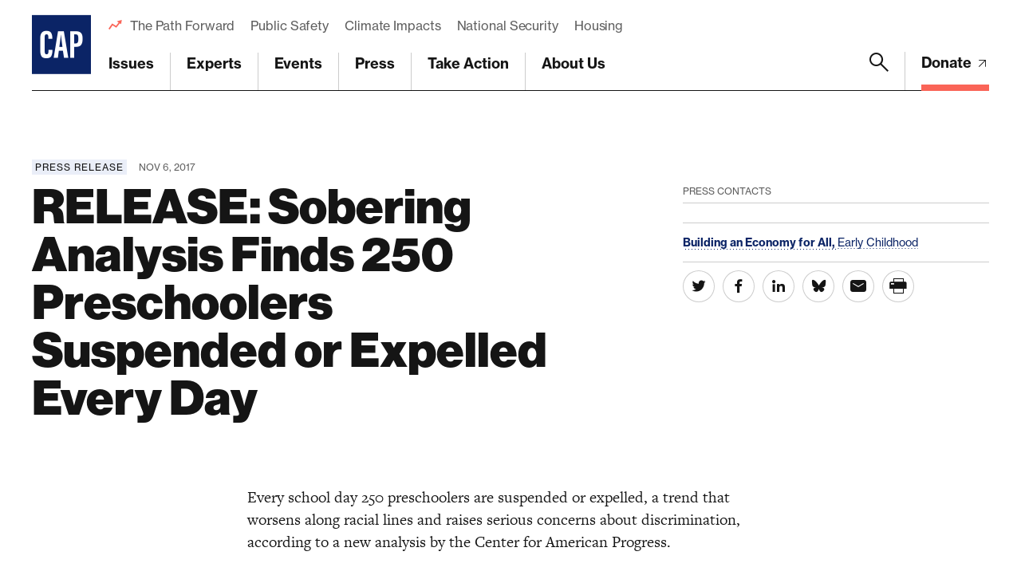

--- FILE ---
content_type: text/html; charset=utf-8
request_url: https://www.google.com/recaptcha/api2/anchor?ar=1&k=6LfIt-UcAAAAAGjbYQY9m5Pk7zqbRt-EIkpNkSbB&co=aHR0cHM6Ly93d3cuYW1lcmljYW5wcm9ncmVzcy5vcmc6NDQz&hl=en&v=N67nZn4AqZkNcbeMu4prBgzg&size=invisible&anchor-ms=20000&execute-ms=30000&cb=75iyj596jliz
body_size: 48932
content:
<!DOCTYPE HTML><html dir="ltr" lang="en"><head><meta http-equiv="Content-Type" content="text/html; charset=UTF-8">
<meta http-equiv="X-UA-Compatible" content="IE=edge">
<title>reCAPTCHA</title>
<style type="text/css">
/* cyrillic-ext */
@font-face {
  font-family: 'Roboto';
  font-style: normal;
  font-weight: 400;
  font-stretch: 100%;
  src: url(//fonts.gstatic.com/s/roboto/v48/KFO7CnqEu92Fr1ME7kSn66aGLdTylUAMa3GUBHMdazTgWw.woff2) format('woff2');
  unicode-range: U+0460-052F, U+1C80-1C8A, U+20B4, U+2DE0-2DFF, U+A640-A69F, U+FE2E-FE2F;
}
/* cyrillic */
@font-face {
  font-family: 'Roboto';
  font-style: normal;
  font-weight: 400;
  font-stretch: 100%;
  src: url(//fonts.gstatic.com/s/roboto/v48/KFO7CnqEu92Fr1ME7kSn66aGLdTylUAMa3iUBHMdazTgWw.woff2) format('woff2');
  unicode-range: U+0301, U+0400-045F, U+0490-0491, U+04B0-04B1, U+2116;
}
/* greek-ext */
@font-face {
  font-family: 'Roboto';
  font-style: normal;
  font-weight: 400;
  font-stretch: 100%;
  src: url(//fonts.gstatic.com/s/roboto/v48/KFO7CnqEu92Fr1ME7kSn66aGLdTylUAMa3CUBHMdazTgWw.woff2) format('woff2');
  unicode-range: U+1F00-1FFF;
}
/* greek */
@font-face {
  font-family: 'Roboto';
  font-style: normal;
  font-weight: 400;
  font-stretch: 100%;
  src: url(//fonts.gstatic.com/s/roboto/v48/KFO7CnqEu92Fr1ME7kSn66aGLdTylUAMa3-UBHMdazTgWw.woff2) format('woff2');
  unicode-range: U+0370-0377, U+037A-037F, U+0384-038A, U+038C, U+038E-03A1, U+03A3-03FF;
}
/* math */
@font-face {
  font-family: 'Roboto';
  font-style: normal;
  font-weight: 400;
  font-stretch: 100%;
  src: url(//fonts.gstatic.com/s/roboto/v48/KFO7CnqEu92Fr1ME7kSn66aGLdTylUAMawCUBHMdazTgWw.woff2) format('woff2');
  unicode-range: U+0302-0303, U+0305, U+0307-0308, U+0310, U+0312, U+0315, U+031A, U+0326-0327, U+032C, U+032F-0330, U+0332-0333, U+0338, U+033A, U+0346, U+034D, U+0391-03A1, U+03A3-03A9, U+03B1-03C9, U+03D1, U+03D5-03D6, U+03F0-03F1, U+03F4-03F5, U+2016-2017, U+2034-2038, U+203C, U+2040, U+2043, U+2047, U+2050, U+2057, U+205F, U+2070-2071, U+2074-208E, U+2090-209C, U+20D0-20DC, U+20E1, U+20E5-20EF, U+2100-2112, U+2114-2115, U+2117-2121, U+2123-214F, U+2190, U+2192, U+2194-21AE, U+21B0-21E5, U+21F1-21F2, U+21F4-2211, U+2213-2214, U+2216-22FF, U+2308-230B, U+2310, U+2319, U+231C-2321, U+2336-237A, U+237C, U+2395, U+239B-23B7, U+23D0, U+23DC-23E1, U+2474-2475, U+25AF, U+25B3, U+25B7, U+25BD, U+25C1, U+25CA, U+25CC, U+25FB, U+266D-266F, U+27C0-27FF, U+2900-2AFF, U+2B0E-2B11, U+2B30-2B4C, U+2BFE, U+3030, U+FF5B, U+FF5D, U+1D400-1D7FF, U+1EE00-1EEFF;
}
/* symbols */
@font-face {
  font-family: 'Roboto';
  font-style: normal;
  font-weight: 400;
  font-stretch: 100%;
  src: url(//fonts.gstatic.com/s/roboto/v48/KFO7CnqEu92Fr1ME7kSn66aGLdTylUAMaxKUBHMdazTgWw.woff2) format('woff2');
  unicode-range: U+0001-000C, U+000E-001F, U+007F-009F, U+20DD-20E0, U+20E2-20E4, U+2150-218F, U+2190, U+2192, U+2194-2199, U+21AF, U+21E6-21F0, U+21F3, U+2218-2219, U+2299, U+22C4-22C6, U+2300-243F, U+2440-244A, U+2460-24FF, U+25A0-27BF, U+2800-28FF, U+2921-2922, U+2981, U+29BF, U+29EB, U+2B00-2BFF, U+4DC0-4DFF, U+FFF9-FFFB, U+10140-1018E, U+10190-1019C, U+101A0, U+101D0-101FD, U+102E0-102FB, U+10E60-10E7E, U+1D2C0-1D2D3, U+1D2E0-1D37F, U+1F000-1F0FF, U+1F100-1F1AD, U+1F1E6-1F1FF, U+1F30D-1F30F, U+1F315, U+1F31C, U+1F31E, U+1F320-1F32C, U+1F336, U+1F378, U+1F37D, U+1F382, U+1F393-1F39F, U+1F3A7-1F3A8, U+1F3AC-1F3AF, U+1F3C2, U+1F3C4-1F3C6, U+1F3CA-1F3CE, U+1F3D4-1F3E0, U+1F3ED, U+1F3F1-1F3F3, U+1F3F5-1F3F7, U+1F408, U+1F415, U+1F41F, U+1F426, U+1F43F, U+1F441-1F442, U+1F444, U+1F446-1F449, U+1F44C-1F44E, U+1F453, U+1F46A, U+1F47D, U+1F4A3, U+1F4B0, U+1F4B3, U+1F4B9, U+1F4BB, U+1F4BF, U+1F4C8-1F4CB, U+1F4D6, U+1F4DA, U+1F4DF, U+1F4E3-1F4E6, U+1F4EA-1F4ED, U+1F4F7, U+1F4F9-1F4FB, U+1F4FD-1F4FE, U+1F503, U+1F507-1F50B, U+1F50D, U+1F512-1F513, U+1F53E-1F54A, U+1F54F-1F5FA, U+1F610, U+1F650-1F67F, U+1F687, U+1F68D, U+1F691, U+1F694, U+1F698, U+1F6AD, U+1F6B2, U+1F6B9-1F6BA, U+1F6BC, U+1F6C6-1F6CF, U+1F6D3-1F6D7, U+1F6E0-1F6EA, U+1F6F0-1F6F3, U+1F6F7-1F6FC, U+1F700-1F7FF, U+1F800-1F80B, U+1F810-1F847, U+1F850-1F859, U+1F860-1F887, U+1F890-1F8AD, U+1F8B0-1F8BB, U+1F8C0-1F8C1, U+1F900-1F90B, U+1F93B, U+1F946, U+1F984, U+1F996, U+1F9E9, U+1FA00-1FA6F, U+1FA70-1FA7C, U+1FA80-1FA89, U+1FA8F-1FAC6, U+1FACE-1FADC, U+1FADF-1FAE9, U+1FAF0-1FAF8, U+1FB00-1FBFF;
}
/* vietnamese */
@font-face {
  font-family: 'Roboto';
  font-style: normal;
  font-weight: 400;
  font-stretch: 100%;
  src: url(//fonts.gstatic.com/s/roboto/v48/KFO7CnqEu92Fr1ME7kSn66aGLdTylUAMa3OUBHMdazTgWw.woff2) format('woff2');
  unicode-range: U+0102-0103, U+0110-0111, U+0128-0129, U+0168-0169, U+01A0-01A1, U+01AF-01B0, U+0300-0301, U+0303-0304, U+0308-0309, U+0323, U+0329, U+1EA0-1EF9, U+20AB;
}
/* latin-ext */
@font-face {
  font-family: 'Roboto';
  font-style: normal;
  font-weight: 400;
  font-stretch: 100%;
  src: url(//fonts.gstatic.com/s/roboto/v48/KFO7CnqEu92Fr1ME7kSn66aGLdTylUAMa3KUBHMdazTgWw.woff2) format('woff2');
  unicode-range: U+0100-02BA, U+02BD-02C5, U+02C7-02CC, U+02CE-02D7, U+02DD-02FF, U+0304, U+0308, U+0329, U+1D00-1DBF, U+1E00-1E9F, U+1EF2-1EFF, U+2020, U+20A0-20AB, U+20AD-20C0, U+2113, U+2C60-2C7F, U+A720-A7FF;
}
/* latin */
@font-face {
  font-family: 'Roboto';
  font-style: normal;
  font-weight: 400;
  font-stretch: 100%;
  src: url(//fonts.gstatic.com/s/roboto/v48/KFO7CnqEu92Fr1ME7kSn66aGLdTylUAMa3yUBHMdazQ.woff2) format('woff2');
  unicode-range: U+0000-00FF, U+0131, U+0152-0153, U+02BB-02BC, U+02C6, U+02DA, U+02DC, U+0304, U+0308, U+0329, U+2000-206F, U+20AC, U+2122, U+2191, U+2193, U+2212, U+2215, U+FEFF, U+FFFD;
}
/* cyrillic-ext */
@font-face {
  font-family: 'Roboto';
  font-style: normal;
  font-weight: 500;
  font-stretch: 100%;
  src: url(//fonts.gstatic.com/s/roboto/v48/KFO7CnqEu92Fr1ME7kSn66aGLdTylUAMa3GUBHMdazTgWw.woff2) format('woff2');
  unicode-range: U+0460-052F, U+1C80-1C8A, U+20B4, U+2DE0-2DFF, U+A640-A69F, U+FE2E-FE2F;
}
/* cyrillic */
@font-face {
  font-family: 'Roboto';
  font-style: normal;
  font-weight: 500;
  font-stretch: 100%;
  src: url(//fonts.gstatic.com/s/roboto/v48/KFO7CnqEu92Fr1ME7kSn66aGLdTylUAMa3iUBHMdazTgWw.woff2) format('woff2');
  unicode-range: U+0301, U+0400-045F, U+0490-0491, U+04B0-04B1, U+2116;
}
/* greek-ext */
@font-face {
  font-family: 'Roboto';
  font-style: normal;
  font-weight: 500;
  font-stretch: 100%;
  src: url(//fonts.gstatic.com/s/roboto/v48/KFO7CnqEu92Fr1ME7kSn66aGLdTylUAMa3CUBHMdazTgWw.woff2) format('woff2');
  unicode-range: U+1F00-1FFF;
}
/* greek */
@font-face {
  font-family: 'Roboto';
  font-style: normal;
  font-weight: 500;
  font-stretch: 100%;
  src: url(//fonts.gstatic.com/s/roboto/v48/KFO7CnqEu92Fr1ME7kSn66aGLdTylUAMa3-UBHMdazTgWw.woff2) format('woff2');
  unicode-range: U+0370-0377, U+037A-037F, U+0384-038A, U+038C, U+038E-03A1, U+03A3-03FF;
}
/* math */
@font-face {
  font-family: 'Roboto';
  font-style: normal;
  font-weight: 500;
  font-stretch: 100%;
  src: url(//fonts.gstatic.com/s/roboto/v48/KFO7CnqEu92Fr1ME7kSn66aGLdTylUAMawCUBHMdazTgWw.woff2) format('woff2');
  unicode-range: U+0302-0303, U+0305, U+0307-0308, U+0310, U+0312, U+0315, U+031A, U+0326-0327, U+032C, U+032F-0330, U+0332-0333, U+0338, U+033A, U+0346, U+034D, U+0391-03A1, U+03A3-03A9, U+03B1-03C9, U+03D1, U+03D5-03D6, U+03F0-03F1, U+03F4-03F5, U+2016-2017, U+2034-2038, U+203C, U+2040, U+2043, U+2047, U+2050, U+2057, U+205F, U+2070-2071, U+2074-208E, U+2090-209C, U+20D0-20DC, U+20E1, U+20E5-20EF, U+2100-2112, U+2114-2115, U+2117-2121, U+2123-214F, U+2190, U+2192, U+2194-21AE, U+21B0-21E5, U+21F1-21F2, U+21F4-2211, U+2213-2214, U+2216-22FF, U+2308-230B, U+2310, U+2319, U+231C-2321, U+2336-237A, U+237C, U+2395, U+239B-23B7, U+23D0, U+23DC-23E1, U+2474-2475, U+25AF, U+25B3, U+25B7, U+25BD, U+25C1, U+25CA, U+25CC, U+25FB, U+266D-266F, U+27C0-27FF, U+2900-2AFF, U+2B0E-2B11, U+2B30-2B4C, U+2BFE, U+3030, U+FF5B, U+FF5D, U+1D400-1D7FF, U+1EE00-1EEFF;
}
/* symbols */
@font-face {
  font-family: 'Roboto';
  font-style: normal;
  font-weight: 500;
  font-stretch: 100%;
  src: url(//fonts.gstatic.com/s/roboto/v48/KFO7CnqEu92Fr1ME7kSn66aGLdTylUAMaxKUBHMdazTgWw.woff2) format('woff2');
  unicode-range: U+0001-000C, U+000E-001F, U+007F-009F, U+20DD-20E0, U+20E2-20E4, U+2150-218F, U+2190, U+2192, U+2194-2199, U+21AF, U+21E6-21F0, U+21F3, U+2218-2219, U+2299, U+22C4-22C6, U+2300-243F, U+2440-244A, U+2460-24FF, U+25A0-27BF, U+2800-28FF, U+2921-2922, U+2981, U+29BF, U+29EB, U+2B00-2BFF, U+4DC0-4DFF, U+FFF9-FFFB, U+10140-1018E, U+10190-1019C, U+101A0, U+101D0-101FD, U+102E0-102FB, U+10E60-10E7E, U+1D2C0-1D2D3, U+1D2E0-1D37F, U+1F000-1F0FF, U+1F100-1F1AD, U+1F1E6-1F1FF, U+1F30D-1F30F, U+1F315, U+1F31C, U+1F31E, U+1F320-1F32C, U+1F336, U+1F378, U+1F37D, U+1F382, U+1F393-1F39F, U+1F3A7-1F3A8, U+1F3AC-1F3AF, U+1F3C2, U+1F3C4-1F3C6, U+1F3CA-1F3CE, U+1F3D4-1F3E0, U+1F3ED, U+1F3F1-1F3F3, U+1F3F5-1F3F7, U+1F408, U+1F415, U+1F41F, U+1F426, U+1F43F, U+1F441-1F442, U+1F444, U+1F446-1F449, U+1F44C-1F44E, U+1F453, U+1F46A, U+1F47D, U+1F4A3, U+1F4B0, U+1F4B3, U+1F4B9, U+1F4BB, U+1F4BF, U+1F4C8-1F4CB, U+1F4D6, U+1F4DA, U+1F4DF, U+1F4E3-1F4E6, U+1F4EA-1F4ED, U+1F4F7, U+1F4F9-1F4FB, U+1F4FD-1F4FE, U+1F503, U+1F507-1F50B, U+1F50D, U+1F512-1F513, U+1F53E-1F54A, U+1F54F-1F5FA, U+1F610, U+1F650-1F67F, U+1F687, U+1F68D, U+1F691, U+1F694, U+1F698, U+1F6AD, U+1F6B2, U+1F6B9-1F6BA, U+1F6BC, U+1F6C6-1F6CF, U+1F6D3-1F6D7, U+1F6E0-1F6EA, U+1F6F0-1F6F3, U+1F6F7-1F6FC, U+1F700-1F7FF, U+1F800-1F80B, U+1F810-1F847, U+1F850-1F859, U+1F860-1F887, U+1F890-1F8AD, U+1F8B0-1F8BB, U+1F8C0-1F8C1, U+1F900-1F90B, U+1F93B, U+1F946, U+1F984, U+1F996, U+1F9E9, U+1FA00-1FA6F, U+1FA70-1FA7C, U+1FA80-1FA89, U+1FA8F-1FAC6, U+1FACE-1FADC, U+1FADF-1FAE9, U+1FAF0-1FAF8, U+1FB00-1FBFF;
}
/* vietnamese */
@font-face {
  font-family: 'Roboto';
  font-style: normal;
  font-weight: 500;
  font-stretch: 100%;
  src: url(//fonts.gstatic.com/s/roboto/v48/KFO7CnqEu92Fr1ME7kSn66aGLdTylUAMa3OUBHMdazTgWw.woff2) format('woff2');
  unicode-range: U+0102-0103, U+0110-0111, U+0128-0129, U+0168-0169, U+01A0-01A1, U+01AF-01B0, U+0300-0301, U+0303-0304, U+0308-0309, U+0323, U+0329, U+1EA0-1EF9, U+20AB;
}
/* latin-ext */
@font-face {
  font-family: 'Roboto';
  font-style: normal;
  font-weight: 500;
  font-stretch: 100%;
  src: url(//fonts.gstatic.com/s/roboto/v48/KFO7CnqEu92Fr1ME7kSn66aGLdTylUAMa3KUBHMdazTgWw.woff2) format('woff2');
  unicode-range: U+0100-02BA, U+02BD-02C5, U+02C7-02CC, U+02CE-02D7, U+02DD-02FF, U+0304, U+0308, U+0329, U+1D00-1DBF, U+1E00-1E9F, U+1EF2-1EFF, U+2020, U+20A0-20AB, U+20AD-20C0, U+2113, U+2C60-2C7F, U+A720-A7FF;
}
/* latin */
@font-face {
  font-family: 'Roboto';
  font-style: normal;
  font-weight: 500;
  font-stretch: 100%;
  src: url(//fonts.gstatic.com/s/roboto/v48/KFO7CnqEu92Fr1ME7kSn66aGLdTylUAMa3yUBHMdazQ.woff2) format('woff2');
  unicode-range: U+0000-00FF, U+0131, U+0152-0153, U+02BB-02BC, U+02C6, U+02DA, U+02DC, U+0304, U+0308, U+0329, U+2000-206F, U+20AC, U+2122, U+2191, U+2193, U+2212, U+2215, U+FEFF, U+FFFD;
}
/* cyrillic-ext */
@font-face {
  font-family: 'Roboto';
  font-style: normal;
  font-weight: 900;
  font-stretch: 100%;
  src: url(//fonts.gstatic.com/s/roboto/v48/KFO7CnqEu92Fr1ME7kSn66aGLdTylUAMa3GUBHMdazTgWw.woff2) format('woff2');
  unicode-range: U+0460-052F, U+1C80-1C8A, U+20B4, U+2DE0-2DFF, U+A640-A69F, U+FE2E-FE2F;
}
/* cyrillic */
@font-face {
  font-family: 'Roboto';
  font-style: normal;
  font-weight: 900;
  font-stretch: 100%;
  src: url(//fonts.gstatic.com/s/roboto/v48/KFO7CnqEu92Fr1ME7kSn66aGLdTylUAMa3iUBHMdazTgWw.woff2) format('woff2');
  unicode-range: U+0301, U+0400-045F, U+0490-0491, U+04B0-04B1, U+2116;
}
/* greek-ext */
@font-face {
  font-family: 'Roboto';
  font-style: normal;
  font-weight: 900;
  font-stretch: 100%;
  src: url(//fonts.gstatic.com/s/roboto/v48/KFO7CnqEu92Fr1ME7kSn66aGLdTylUAMa3CUBHMdazTgWw.woff2) format('woff2');
  unicode-range: U+1F00-1FFF;
}
/* greek */
@font-face {
  font-family: 'Roboto';
  font-style: normal;
  font-weight: 900;
  font-stretch: 100%;
  src: url(//fonts.gstatic.com/s/roboto/v48/KFO7CnqEu92Fr1ME7kSn66aGLdTylUAMa3-UBHMdazTgWw.woff2) format('woff2');
  unicode-range: U+0370-0377, U+037A-037F, U+0384-038A, U+038C, U+038E-03A1, U+03A3-03FF;
}
/* math */
@font-face {
  font-family: 'Roboto';
  font-style: normal;
  font-weight: 900;
  font-stretch: 100%;
  src: url(//fonts.gstatic.com/s/roboto/v48/KFO7CnqEu92Fr1ME7kSn66aGLdTylUAMawCUBHMdazTgWw.woff2) format('woff2');
  unicode-range: U+0302-0303, U+0305, U+0307-0308, U+0310, U+0312, U+0315, U+031A, U+0326-0327, U+032C, U+032F-0330, U+0332-0333, U+0338, U+033A, U+0346, U+034D, U+0391-03A1, U+03A3-03A9, U+03B1-03C9, U+03D1, U+03D5-03D6, U+03F0-03F1, U+03F4-03F5, U+2016-2017, U+2034-2038, U+203C, U+2040, U+2043, U+2047, U+2050, U+2057, U+205F, U+2070-2071, U+2074-208E, U+2090-209C, U+20D0-20DC, U+20E1, U+20E5-20EF, U+2100-2112, U+2114-2115, U+2117-2121, U+2123-214F, U+2190, U+2192, U+2194-21AE, U+21B0-21E5, U+21F1-21F2, U+21F4-2211, U+2213-2214, U+2216-22FF, U+2308-230B, U+2310, U+2319, U+231C-2321, U+2336-237A, U+237C, U+2395, U+239B-23B7, U+23D0, U+23DC-23E1, U+2474-2475, U+25AF, U+25B3, U+25B7, U+25BD, U+25C1, U+25CA, U+25CC, U+25FB, U+266D-266F, U+27C0-27FF, U+2900-2AFF, U+2B0E-2B11, U+2B30-2B4C, U+2BFE, U+3030, U+FF5B, U+FF5D, U+1D400-1D7FF, U+1EE00-1EEFF;
}
/* symbols */
@font-face {
  font-family: 'Roboto';
  font-style: normal;
  font-weight: 900;
  font-stretch: 100%;
  src: url(//fonts.gstatic.com/s/roboto/v48/KFO7CnqEu92Fr1ME7kSn66aGLdTylUAMaxKUBHMdazTgWw.woff2) format('woff2');
  unicode-range: U+0001-000C, U+000E-001F, U+007F-009F, U+20DD-20E0, U+20E2-20E4, U+2150-218F, U+2190, U+2192, U+2194-2199, U+21AF, U+21E6-21F0, U+21F3, U+2218-2219, U+2299, U+22C4-22C6, U+2300-243F, U+2440-244A, U+2460-24FF, U+25A0-27BF, U+2800-28FF, U+2921-2922, U+2981, U+29BF, U+29EB, U+2B00-2BFF, U+4DC0-4DFF, U+FFF9-FFFB, U+10140-1018E, U+10190-1019C, U+101A0, U+101D0-101FD, U+102E0-102FB, U+10E60-10E7E, U+1D2C0-1D2D3, U+1D2E0-1D37F, U+1F000-1F0FF, U+1F100-1F1AD, U+1F1E6-1F1FF, U+1F30D-1F30F, U+1F315, U+1F31C, U+1F31E, U+1F320-1F32C, U+1F336, U+1F378, U+1F37D, U+1F382, U+1F393-1F39F, U+1F3A7-1F3A8, U+1F3AC-1F3AF, U+1F3C2, U+1F3C4-1F3C6, U+1F3CA-1F3CE, U+1F3D4-1F3E0, U+1F3ED, U+1F3F1-1F3F3, U+1F3F5-1F3F7, U+1F408, U+1F415, U+1F41F, U+1F426, U+1F43F, U+1F441-1F442, U+1F444, U+1F446-1F449, U+1F44C-1F44E, U+1F453, U+1F46A, U+1F47D, U+1F4A3, U+1F4B0, U+1F4B3, U+1F4B9, U+1F4BB, U+1F4BF, U+1F4C8-1F4CB, U+1F4D6, U+1F4DA, U+1F4DF, U+1F4E3-1F4E6, U+1F4EA-1F4ED, U+1F4F7, U+1F4F9-1F4FB, U+1F4FD-1F4FE, U+1F503, U+1F507-1F50B, U+1F50D, U+1F512-1F513, U+1F53E-1F54A, U+1F54F-1F5FA, U+1F610, U+1F650-1F67F, U+1F687, U+1F68D, U+1F691, U+1F694, U+1F698, U+1F6AD, U+1F6B2, U+1F6B9-1F6BA, U+1F6BC, U+1F6C6-1F6CF, U+1F6D3-1F6D7, U+1F6E0-1F6EA, U+1F6F0-1F6F3, U+1F6F7-1F6FC, U+1F700-1F7FF, U+1F800-1F80B, U+1F810-1F847, U+1F850-1F859, U+1F860-1F887, U+1F890-1F8AD, U+1F8B0-1F8BB, U+1F8C0-1F8C1, U+1F900-1F90B, U+1F93B, U+1F946, U+1F984, U+1F996, U+1F9E9, U+1FA00-1FA6F, U+1FA70-1FA7C, U+1FA80-1FA89, U+1FA8F-1FAC6, U+1FACE-1FADC, U+1FADF-1FAE9, U+1FAF0-1FAF8, U+1FB00-1FBFF;
}
/* vietnamese */
@font-face {
  font-family: 'Roboto';
  font-style: normal;
  font-weight: 900;
  font-stretch: 100%;
  src: url(//fonts.gstatic.com/s/roboto/v48/KFO7CnqEu92Fr1ME7kSn66aGLdTylUAMa3OUBHMdazTgWw.woff2) format('woff2');
  unicode-range: U+0102-0103, U+0110-0111, U+0128-0129, U+0168-0169, U+01A0-01A1, U+01AF-01B0, U+0300-0301, U+0303-0304, U+0308-0309, U+0323, U+0329, U+1EA0-1EF9, U+20AB;
}
/* latin-ext */
@font-face {
  font-family: 'Roboto';
  font-style: normal;
  font-weight: 900;
  font-stretch: 100%;
  src: url(//fonts.gstatic.com/s/roboto/v48/KFO7CnqEu92Fr1ME7kSn66aGLdTylUAMa3KUBHMdazTgWw.woff2) format('woff2');
  unicode-range: U+0100-02BA, U+02BD-02C5, U+02C7-02CC, U+02CE-02D7, U+02DD-02FF, U+0304, U+0308, U+0329, U+1D00-1DBF, U+1E00-1E9F, U+1EF2-1EFF, U+2020, U+20A0-20AB, U+20AD-20C0, U+2113, U+2C60-2C7F, U+A720-A7FF;
}
/* latin */
@font-face {
  font-family: 'Roboto';
  font-style: normal;
  font-weight: 900;
  font-stretch: 100%;
  src: url(//fonts.gstatic.com/s/roboto/v48/KFO7CnqEu92Fr1ME7kSn66aGLdTylUAMa3yUBHMdazQ.woff2) format('woff2');
  unicode-range: U+0000-00FF, U+0131, U+0152-0153, U+02BB-02BC, U+02C6, U+02DA, U+02DC, U+0304, U+0308, U+0329, U+2000-206F, U+20AC, U+2122, U+2191, U+2193, U+2212, U+2215, U+FEFF, U+FFFD;
}

</style>
<link rel="stylesheet" type="text/css" href="https://www.gstatic.com/recaptcha/releases/N67nZn4AqZkNcbeMu4prBgzg/styles__ltr.css">
<script nonce="tCuZYta2sfNqp9D4iMyNMw" type="text/javascript">window['__recaptcha_api'] = 'https://www.google.com/recaptcha/api2/';</script>
<script type="text/javascript" src="https://www.gstatic.com/recaptcha/releases/N67nZn4AqZkNcbeMu4prBgzg/recaptcha__en.js" nonce="tCuZYta2sfNqp9D4iMyNMw">
      
    </script></head>
<body><div id="rc-anchor-alert" class="rc-anchor-alert"></div>
<input type="hidden" id="recaptcha-token" value="[base64]">
<script type="text/javascript" nonce="tCuZYta2sfNqp9D4iMyNMw">
      recaptcha.anchor.Main.init("[\x22ainput\x22,[\x22bgdata\x22,\x22\x22,\[base64]/[base64]/MjU1Ong/[base64]/[base64]/[base64]/[base64]/[base64]/[base64]/[base64]/[base64]/[base64]/[base64]/[base64]/[base64]/[base64]/[base64]/[base64]\\u003d\x22,\[base64]\\u003d\\u003d\x22,\[base64]/CusKzDMOowo7DnsOFfsKyw4w5NsKRwogMwrPCkcKmSG14wpkzw5Fawr8Kw6vDtcKkT8K2wrFsZQDCgEcbw4AdWQMKwpMXw6XDpMOewqjDkcKQw4cjwoBTNU/DuMKCwqvDnHzClMOybMKSw6vCo8KTScKZLsOqTCTDhsKLVXrDpsK/DMOVYF/Ct8O0WsOow4hbY8Kpw6fCp39lwqk0bCUCwpDDl2PDjcOJwonDhsKRHz9xw6TDmMO/wofCvHXCsAVEwrt/ccO/YsOYwqPCj8KKwp/CokXCtMOCW8KgKcK4wrDDgGtib1h7Y8KYbsKIPMKVwrnCjMOxw58ew65Kw4fCiQcJwq/CkEvDqGvCgE7Cs047w7PDusKmIcKUwotFdxcHwqHClsO0InnCg2BBwqcCw6dfIsKBdHcEU8K6OGHDlhRKwqATwoPDgcOdbcKVHsOAwrt5w4nCvsKlb8KVeMKwQ8KbJFoqwr7Cm8KcJQ/Cv1/DrMK5WUANejQEDT/CksOjNsO1w4lKHsKHw6pYF0PCvD3Co3vCu2DCvcOWaAnDssOgD8Kfw68cRcKwLhnCjMKUOCsDRMKsBARww4RNYsKAcQzDhMOqwqTCux11VsKsZwszwoM/w6/ChMOkCsK4UMOdw4xEwpzDtcKLw7vDtVwxH8O4wpVUwqHDpHgQw53DmwLCjsKbwo4ewrvDhQfDjit/w5Z/dMKzw77CtWfDjMKqwozDncOHw7s1IcOewocZP8KlXsKmSMKUwq3DkTx6w6FaTF8lLFwnQRDDp8KhIQ7DvMOqasOaw4bCnxLDmcK1bh8rF8O4Twg9U8OIDB/Dig8/CcKlw53CkMK1LFjDoV/DoMOXwrHCucK3ccKMw5jCug/[base64]/[base64]/w7XDgkZmWcK7H8O/wodTwrrCkMKIw6RKcQtnw47DnlxbCQzCqHQEAMOcw747wr3DgwtDwpfDlB3ChsO5wrzDmcOlw6vDo8KrwpRCacKkIRjDtMOsGMOuUMKMwpAsw6LDp1QBwobDgW9Aw5HClE1mfTfDhX/[base64]/Dl8O5w63DoWDCnsKtwqJJZhs8wqR6w5xGV17ClcO+wq53w5loL0vDjsKfW8OgY3ILw7NebBTDg8KFw57Cu8Kcd1/[base64]/ClTrCosKXW3g2wpXDvnh5wpTDv8Kow57CnsOLLmXCig7DqzfDn2JuOsOxFjwKwoTCqcOsKMOwGmUjacKtw5UFw6jDvcOvTsKMZkrDrzPCr8K4JsOeO8Kxw6BBw4bDhTsIVMKzw4czwr9AwqNzw792w5s/wrPDh8KrcUvDoXhWcAjCv3rCpxoZeyoowpwFw5DDvsOiw7YyXsK6HlleFcOsLsKcf8KMwqc/wrV5ScO5AGtSwrfCvMOvwqTDlgB/SmXCuDx3CMKWQFHCvWHDhWDClsK6U8OWw7HCqMOxZcONXmjCqMOkwpZVw68IZsOVwpnDjGHCt8K7QDFTwoIxwrnClwDDliDCpT0jwq5LaE7CsMK+wpjDiMKpEsOBwqjCpnnDsyRqSzzCjC0rU3x2wr/Cj8O6K8Onwqkew5jDn0rCkMOHQV3CscOnw5PCrHwUwotIw7LCgn7Dq8Ouwq8Jw70dABjCig/CusKYw40Uw4rChsKhwo7Cq8KYLDwVwrDDvjBXJ1HCmcK7OMOCHMKCw6QKRsKQDMKrwo0yNF5hFiFuwqDDrSLCnlQdUMOkLHHClsK7GmbDs8KIL8OAwpBhIF/[base64]/DmVptwrvCmMKnwrnClsKkwonDuiDCkWzDkC/DkDjDgsKWdsK3wrwTwphtWW8kwq7CpW1vw5Y1QHozw4lTGsKLFjrCkFNAwqgCT8KXEsKGwrc0w4rDp8KsWMO3HsOhBD0aw7/[base64]/Dp8OqexQxwpPCpsOlfMONQx8/w4QzVsO5w4pqEMKqacKZwqURw6TCik4fJcKuF8KkM2XDicOTVcKJwrrCrBJMAFpsOWwnKyY0w5LDtSQla8OKw7jDnsOJw5bDtMOZZsOgw5/DqMOiw4bDtRNgaMKnRAXDjcOyw6cNw6HDo8OvMMKdR0XDnQrDhnlew6fChcK/w69ScU0ZJsOfEHfCtMOgwoTDlnplV8KQSgTDuk9aw63CuMK7dhLDh25Ew4DCtCXCnyBbexLCuwN9MTkhC8KMw6XDpj/DtMKqem9bw7kjwpnDpHtbD8OeMw7DnXYTw5PCtwo/QcO1woLClwJKLS7CqcKTCywrZVrDomxBwo9tw74MZXN+w6gHCMOif8O8ZQgUHQROw4LDpcKySmvDpCAbSDHCu3ZhT8K5DMKYw5VielRyw4Vdw6HChjDCgsOpwrFnREXDqsK6fkjCoDggw4RWEmRrDjxMwq7Di8KFwqPChcKOw6LDlljCm0VZG8O/woY1RMKTKmPDrjhrw4fCjcOMwqfDnMOAw6HDrhrCmxvDlcOVwpUyw7zCh8O2S1dBb8KBwp/DiXzDiwjCjx/[base64]/CgcOLHMKWacOFw7XClsKtWwRbWlDCk0wvLMOue8K6bnwBfDEWwrhQwofCjcKwTWA1N8K5wqLDnsOIBsKgwobDjsKnBUHDhGF5w40WI2tswoJWw4LDu8KbI8KTfgVwR8K3wp5DZXMTdWjDksKCw6VLw4DDqCTCnQUFb2FWwr5qwpbDtsOGwpk7wqbCizTCi8KkdMODwq/Ci8O6XhXCpALCucK0w6swRCYxw7kIwrNfw5/CoXjDkgkLIsOfawpPwq/CjRPCv8OwJ8KFBsO5FsKSw7LCk8Kcw5w4FStXw4LDoMKqw4fDt8Krw4wEecKRW8O9w5xnwo/DuVjCuMK7w6PColvDoH9SHyTDvcKaw7Enw6jDix3ClMO6d8KVDcK/[base64]/YMOqwpciwq/DjAErw6LCvQ5cdsOjc8KTP8OWAcOFdWbDly9nw7nCsz7Dng1NWsK3w7MFwo3Dm8O9csO+ISXDlcOEYMO4UMKOw53DhsKFNFRfVMOqw5DCpXDCvUQgwqQMS8K6wqXCisOgDgIGfMOIw5nDtzc8V8Ktw77CmVDCr8OEw6BUUkBowpvDuFrCqcOPw5Icwq/DusKUwpvDrHhHO07Cn8KONMKuwoDCtsKHwodpw5HDu8KeO2XCgMKqeAfCvMKMdTTCnwzCgMOcXDnCsiDDsMKFw41kGsK3QMKacMKrAB7Dn8ObSsO5KcOgZsKiwq/DqcKDQxlTw6XCk8OIK27CtcKWOcOgecKrwr1fwphHX8KBw5DDp8OMX8OyAQ/CmUXDvMOPwrAMw4V+w6dqw53ClHjDq3HDnCLDtRLDpMOgCMKIwo3Cj8K1wpDDvMOBwq3DlWYXdsO/ZUzCrSU3w7XDr0Ztw5k/HwnCj0jCrHTCv8KeYsOoBsKZWMO6QUdEHE5owq1DI8OAw5XCnlRzw50sw6rCh8KZQsK2woVyw73Dv07DhzwNVDDCkBXDtisVwq85w7NoVTjCi8O0w5PDk8Kcw5kfwqvCpsOqw45Wwqw/TcO+d8OFF8KlScORw6DCp8ORw4bDicKdJEM+LDJIwrzDq8KzPWTCjwpHP8O/J8OTw6/CrcKoMsKEQMOnwqbDssKBwpjDt8OVeD9vw7kVw6pZEsKLWsOiM8KVw58dEMOuGRbCow7Dh8KqwrNXD3zDtGPCt8KmbsOrWcOcN8O+w4N3AcKySR5hQ23DiFvDmcOHw4NmFlbDrBNFeQxscQE/IsK9wpTCk8KpQ8OMakovMUzCq8OjSMOAAsKfwqIMWcO0wqFSFcK/wpFoPRlRaHUKKUc5SsOaClnCrR3CpAoIw4FMwp/CicOqN0IowoQZTsKZwp/CoMKmw5/Cp8OZw5LDs8O7B8Oywr8WwpLCplLCmcK3bMOWWcOVeyjDomZ+w5E5csO4wo/Dp2ZcwrxEQcKzDz/CpsO0wptUwo7CiGgjw6zCgwBbwp/DkxQzwqsFw5lhPTXCpMOYBcO/[base64]/S8KNwpPCgVMxwqTCo8KQwrpUw4bCrnU2NMKWHHvDnMKpYcKIw6Vnw6tuFkPDrsOZEyXCgzxAwpQSEMOawp3DkX7ClMKTwooJwqHDkztpwro3w7zCpE7DrnHCusOww6nCuj/[base64]/Z8OyGUVdwqFUwpxxwr/DmjRqZiYmwpJrBsK6OG5ZwqrDoHhfPhHCrMO/dMOmwrFbw7zCvcOGKMObw4rDv8K8WiPDocK8YcOswqPDkHF9wpMsw5jDj8KzZmcWwobDpxszw5jDhUbCumM9bU/CoMKWw6jCtjlIw57CgsKULWRzw6/DsnAGwrPCv3cVw7/[base64]/[base64]/HGjDihsadcKrw4rDn0TCsSTClMO9wrbDoj7ClF/CusOYwqvDl8KPYMOjwot3MWsuQU3CokfCpk5hw5LDqMOiVAUfDsOAw5bCmn3CmnMxwpTDjzBlYMOCXk/CiyDDjcKXL8OCDQ/[base64]/DucKfw5RXwqxDKldawqzDqcKnwqLCmR93w5HDvsKVwrR3TUltwpLDhBXCozpQw6vDjCHDjDVew6nDhAPCiUECw4vCuAHDrMOxL8KsdcK5wrPDjALCucOXP8ObWmltwoTDmkbCuMKDw6jDs8KoZcKQwq/DonBEDcKVw4jDusKPDcKNw7TCtsONAMKAwqpJw5Fbayo7TcOJFMKXwqRuwp0cwpB5aUlKJUTDrkPDocKNwqQCw7EBwq7DoGd7OlnCmm8gPsOIDnxkRcKNDcKLwqTCuMOWw7XDg3EHSMORwq7Dg8OGTzLCjGciwoHCoMOWN8OMCxY5w7rDnh8/Hgw2w7Zrwr05N8OEL8KVAX7DsMK0ZljDocKJA3zDtcOIDWBzHDc0UMKnwrY1QFtewo90Cj/Ch3hxIitkVHwLRRPCtMOAwqPCgsK2QsK7AzDCsGDDq8O4esK7w5jCvhIvLggvwpnDhMOETHTDnsK1w5pbYcOHwr0xwpLCsRTCocK9fAxnJjEvW8KGZnYuw5/CiQHDgnfCgGTCiMK9w57DoFRvVxg1w7HDkwtTwpd6w50gI8O/[base64]/[base64]/w7osNB0RO8KQBy4nH2Y+wrDDiDTDsB9LdQIaw6/[base64]/w7o7EMK7w4tKwrE+w47Cm8OHQFfCncOCEw4tbcO7w4ZPZE1HGXPCo3/Doy9VwpN1wqVWLggAAsOpwoVhCwPCiQ7Cr0g6w4xMdyHCisOLDFLDvMKlUHHCncKJw5RBI1JfaTc5IRzCjMOMw4LCh0HCisO7Y8OtwoAWwrIGUsOXwoBUwrbCtsKeGcOrw75LwrBqT8O/P8Omw5B1I8K8B8ORwpQRwp0nWzNCaVU6VcKKwo3DvQLCgFAcM0LDl8KAwp7DiMOCwrzDu8K1KWcNw58+G8O8UljChcK9w4VCw4/Cm8OoFcOpwqHCh2MTwpnClsOhw59LDT5JwoTDhsKSZCJJYnfDusOmwoPDixV+NsOvwofDqcO5wr3DtcKFLibDsmfDqcO4I8Oyw6N7UEs7dC3DpUVnwr7DlXUhQ8OtwpTDm8OtUSBAwqsnwprDmT/[base64]/OcKMw6XDqCYCw5MJw6B+SsKuOALCqsO4F8K/wpHDn8OMw6IYfWfCuHHDrjM3wroIw77Dj8KMRV7Dm8OLPEnCmsO/ZMKjVQXCtRxpw7dgwrPCvhwhDMOwEhcywoctdsKbw5fDokLCjBLDnH3DmcOpwr3DtcOCB8KfXBhdwoBNe0Rid8OhRnvClsKAJsKjw59COwXDqmYFQl/DkcKpw5EuVsOPQCNNw44lwpkTw7BFw7zClVTDocKvPjYPZ8OYfMOAeMKAbm1WwqLDvF8Ow4wdQQrCkMO8wrA4XWtUw5g8wpjCocKlIsKWIC0xcVvCuMKVbcOZUcOYVlldH2jDjcKdSMOjw7jDjinDiF9bd3jDnngWf1ghw47DjxPDlxrCqXXCnMO/wrPDvMOzFsOyAcOlwo5mYy9HOMK+w6rCu8OlQsO5cFpiI8KMw65twqjCsXluwp3CqMOewoATw6giw7/Ck3XDsVLDuR/CiMOkD8OVdjphw5LDhFbDl0oiSHvDnwDCkcORw73CscO7XTlpwqDDmcOqaWPCmsKgw6x7w5YRWcKFFsO6HcKEwrNLT8OGw7pWw5/DoksOFQwzUsO4woFebcONfyt4PU0kS8OyVsOFwq8Aw58Owo5IZcOXa8KXfcO2CFnCgBEaw5Fow7DDqsKjGD9hTcKLwr8eEF3Dl1DCpR/DtCccLy7CsHkMVcK9MsKmQlvCgcKdwp7DgRvDv8OAwqdGfBt5wqdaw4bCu1Rzw6rDukgrfmfDjsKNHGcaw75Hw6QIwpLCglFfwoDDtMO6IwgwQBdQwr9fwozDkT5uesKtDX0yw53Co8KVAcOrKSLCjsOrK8K6wqHDhMO8Cj1icHk+w7jChw1Owq/[base64]/w69TDQp1EsKfw7XCvCEuPkzDuULCu8OsLsOow7DChsKgTCIyJwp8Sj/CmkbCiF3DiScew4Jbw4h0wrpdSTY4IsK2dgl0w7EfIwvCj8KlKW3CrcOWZsKlccKdwrzCkcK8w5YUw5EQwrooTMOESsKXw5vDscOLwpAxKsKJw5Jsw6bCpMOIGMKxw6VHwpgTDl09GDUlwqjCh8KQe8KEw7YNw47DgsKvPMOrw7bCjH/CtyLDuw0ywoU7AsOfwoLDpcKVw7/CrkHCq2IdQMKwOQFsw7HDgcKJfMOcw6p/w5Bpwq/[base64]/bMKNw4vCgMK0RlPCry4+XDfCul3DusKNwozDrDPCqMOYwrTCuTTCimHDiV0THMOPKkNjF0PDhnxRT0Aqwo3ClcOCHXlGfRbCvMOmwr50MTwDBQzCksOvw57DsMKtw7/DswDDrMOXwprCjnhlw5vCgsOew4PDtcKGXFLDrsKiwqxXw7IjwpjDksOZw6VVw64vbQttScOfEnbCsTzCjsOoDsOVbsOowonDgcOuG8Kyw4tgOcKpDmDCt3wGw4R1B8OgesO6KGsnw45XPsOxSDPDq8KXOUnDlMO+McOXbUDCugd+Ni/CsDDChkAbKMO2TDpgw4HDnlbCqsK6wq1fw49jwpPCmcOkw6x+M3HDgMOXwoLDtUHDssO1Y8Ktw77Dt27CskrCjMO1w7/[base64]/SMO9wp7CoExFWsKwD8O+QcOPw485w4ZPw6bCkiUfwpE+w5DDugfCh8KRACXCrV5Bw4LCgsKCw6wew7cmwrR4NsO/[base64]/Ds3ZXw7cvUcOuEMO1w4PCrMO1ScOiZ8OoworDjMKVKcO4CcOmLsOAwrzCrsK+w60NwovDuQ8bw4JlwqE8w4oowozDnDzDuQfCiMOkw7DCgX03w7TDo8K6FVhnwq3Dn1/Cj23Dv3rDtXBiwqYkw4w3w5gBEhhoOzhaA8OrIsOzwokGw5/[base64]/CqsKRasO1T8KyLsKow63DkxvChQbDqmYBSUhrNsKOdhPCmzTCn1rDocObCMO1c8OowpwVCEnDkMOfwpvCuMKiHcOuwrB1w6rDmlvCuTEBE0glw6vDpMOHw5LDmcKnwoIawoRMD8OIRXvCvsK6w7cvwrPCkHHComcDwpXDl2dGYcKew4/[base64]/DnCQtw7JMFcO0RsOUwpJJw7TDv8K/woHCnkZfIRHDgF92FsOiw7nDoUMNGsO6G8KQwr3Cj0N+ER/[base64]/GcKkw4wYwqk7wrnCoBbCjnQJQXczVcOiw50TMsOCw67CjMKDw6k7UyZIwrrCpRbCi8KhSwFnBH7CqTTDkAY8b09ww5DDuHcDL8KnbsKKDjjCpsOTw7LDpTfDtsO5DE7CmcK5wq18w5I9bycMSSnDrcO9CsOfc0VAEMO/w5VWwpPDoR/Dmlg/[base64]/DkDYGwqXCvktpw57Dky/Cp3jCtxvDosKFw6olw4TDqMKhRSzDvSnCgjNVV37Dn8OewrPCpcOtGcKAwqomwpjDnh0Yw7DCtHMZesOVw4zCisO0R8KcwoQSw5/Dm8K+GMOGwqrCom/DhMOKFXodExsswp3Csx/[base64]/wrfDr3DDg8OdH8O2C8KYFsKuLsOAQcO0w65tQATCnCnDtUItw4BYwroaIkgYTMKCe8OhPMOJe8KmbcOgwpHCs2nCvcKYwoMafcOmFMKpw4N8CMK/V8OTwpLDuQEzwpAfTCHDnsKAfMKIJMOgwq1Cw7TCqsO6YBJrUcKjB8OPUsKPKihaPsKIw6nCjyHDq8OiwqhNPMK+J1VuasOIwonClsODZMOHw7EVIcOMw4o8Xk7DtkzDkcO3wpVuR8Kcw4Q0DCNUwqo5KMOzOMO3w4w/X8K4Lx5fwo7CrcKqwpFYw6/CmMKeKE/Cs27CjHUxJMKXwqMLwo/Cq18YdGIrbjp/woskAh5KB8OPZE8cHiLCjMKVf8ORwq3CicO/wpfDiyUfaMOXwpjDtE50PcOtwoBFLVDDkwBcNBgyw7fDucKowqzDk2rCqnFPBMKGRUERwprDsXhWwq7DgAXCr3ROwq3CoDRNJDnDuHtvwqDDjGLCqcKNwq4ZesKVwqNFIwDDhzLDpEFbJcKxw5UqeMO4BxUQGhtQNzzCj0dFPMOTM8O5wqgNKGEZwrI9wq/CgnlUKsO2WsKCRxvDrwVPesOew7XCm8OWPMOKwotGw6DDtCU1OFIyPsOVPXnChMOUw5QiJcOmw7hvVSlgw5jDv8O2w7/DqsOdC8Oyw7MTe8ObwqrDmh3CicK4P8Kmw5kVw4fDgB01TwXDlsKCPGMwL8O0P2ZHEkDCvQ/DgcO1woDDow4cYCYZKnnCtcOLZsOzOR4Dw4w+DMOawqp2BsKgRMO1wpxzRyZnwqnCg8OKVCnCq8K6w59WwpfDm8K1w6zDlX7DlMOXwrRqEsK0ZVzCk8OuwpjCkARzX8Osw5ZWw4TDgCEQwo/DlsKTw6DCncKiw4cnwpjCg8Omwo8xXRl1UVIUMlXDsTtlOlMoVAYswrgZw65FTMOJw60THBvDucOCMcKOwqw9w6ECw6XDp8KZWTNRDBXDkWw2wpPDiAwvw7bDt8OzUMKSBBrDhsOURXnDk0A3Y2zDpMKZwrITX8Oxwok1wr1uwpdRwp/DosKTXMOawqBBw4JwW8KvBMKqw73DrMKHN3IQw7jClW03UnJlUcKWbD5dwpfDiXTCui1DYMKNTsK/QX/CuRvDjcOFw6PCrMO8w4YOCl3CiDNOwp8gfA0SP8KkT21LKHnCvD06R2J+YCRlRG43KzHDkzcIR8KPw4BPw6TClcOaIsOZw543w4h9e3jCv8OTwr9zAEvCkCBzwr3DgcOdA8OwwqguDsKvwrHDlsOsw5vDvTHCgcKgw6B4bR/DrsK+RsK/[base64]/[base64]/CscONdMOzEzvDvlZCwq/ClMKrcUYZw63CgncFw6jCulvDtcK+wpgTY8Klwr9ATcOGcw/[base64]/DlznCosKZwo9KwqTCuBrDrx/Ci3dIR8K9fEDDiFPDsxPCiMKpw5Y3w4zDgsKVJC7DhgNuw4RTW8OGG2jDpRMoGE/DkcKIAA8FwoE1wol5wqFSwpBuasO1VcOsw5tAw5Z/CMOyesO1w61Iw6fCplwCwqAXwozChMKiw67ClwB8w5DCjMOLGMKxw4TCjcOWw64fajk0AsOMSsOcKwoFwrMYDcOiwq3DmjkPKiPCs8KnwqhKFMK7TV3Dr8KMFUd0w64rw4bDiXnCsVdIVCnCh8KmdcKpwpoDNQ1/Bl55SsKCw5x4GMOzMsKBYxxKw6PDlsKCw7QFFGLCgArCocKzFWF/[base64]/[base64]/CpsOOwo/Do8Opwq3Ck8OIBsKKWGAuNCHChcKFw4HDlT50XDRyMsOCZzgUwqnDvx7DgsOcworDg8O5w6bDvDPDvxwCw5XCqhrDr2cjw6zCjsKuKcKPw7rDucOnw4Y2wql2w5/CmW0zw5R7w5lKJsK/wpbCusK/asKKwprDlw/CicKtworCjcOvdG/CtMO6w4Qfw55ww7A4w4MSw7/[base64]/ChyQ3wpLDkEbDrRJ6O2s+w4APQcKgBsOlw5gAw7YgEMKww7LCsE3CtjHCpcORw4/[base64]/[base64]/[base64]/P1F4wpDDnjnCicOyw5nCtAzDvsOSKMOKBMKnwokgI28dw4V+wq8wbSPDuWvCq1HDixbCjiHCmsOxDMOOw5c0wr7DrFnDl8KWwrB3woPDgsOjE2BqKMOdPcKiwpYYwogzw4ggOhDDl0LDjsOuX1/Cg8KlTBJ7w7Rtc8Orw48ow5VVIEsLw7XDmhDDvibDjcOwNMOkLn7DsjZkYsKgw6zCiMOjwrDDmCpoOBnDtG/ClMO+w57DjSDCpTLCqsKYfhTDhUDDtVjDuRDDjnjDosKmwqw6MsKgLmPCoSxEXWDDmMKgw7UVw6s1c8Kpw5JLwpzCusOKw4QCwrbDjsKnwrDCtnzCgjQiwrvDkBzCsAE/[base64]/[base64]/DrgUXwonCiHzDpsOuLiRDw5x2c8OBw65vL8OxacKqeMKXwrTCocO6wooNP8Kuw7IkEgPCmiwVZ3LDvwVQfsKAB8O3Nw81w4h1wqDDgsOmfcOZw7zDksOMWMOBV8OYQsKjwpHDvHHDuVwpQwwEwr/Dl8KyJ8KPwo/CgsKlFnEcV3NRIsOab2/DmsOuBkvCsVMZeMKowrbDlsObw4NpUcO4A8K6wqU7w7wxRy/Cp8OOw77CpsKpfR4mw7QOw7DCvsKCYMKGf8OxScKvJ8KUIVYDwqcveWE/BBbCtEd3w7TDrTtzwo1GOQF6TsOuBsKIwrwMQ8KUNwQhwpMLasOnw60McMOnw7l+w48mJDvDqcOGw5Z7MsO+w5JMWcKTazPCgQ/ChmjCmxjCohfCjgNHS8O/N8OIw74fKzQfB8KCwprCnBoMX8Kdw4trGcK3GcOXwr4LwrMFwowNw4HCrWzCmsOnIsKuAsOuFAfDicK3wrdPGjbDhUZkw5V6w5PDvGwGw4ASaXBtM2jCiCgpJcKMD8K/w6spXsOmw7/CvcO3woctDhPCpcKRw6fDmMK0V8K9AgB5O2cLwoI8w5MHw45twrTCoz/CrMOLw4o0wqJqEsKOPTnCvmpwwpbCu8KhwqPDlDfCtWMySMK5RsKYLMOPecK/OhLCixUyZAUedzvDlhV7w5fDj8OxQ8KiwqsBZMOcIMO+JsK1a3xHbCtHCQ/[base64]/DgHnDqwZqw7LCrCdMwq9MbhUyKmfCiMK2wpXCgcKsw6UvMATChQUBwrpBDcKnbcKew5bCshEFbhTCm27DqFkuw753w4nDqSU8WHpEccKkw4hAw5JewpwJwr7DmwHCuk/[base64]/DuUTDpzJbwq8Ww7Ixw6HCiirDt8OjBcKIwrEZDMKJNsO7wrFDRsOvw70Vwq3DmsO8wr7CmRbCjWJlWMOzw6kQGTDCs8OKV8KOA8OTZi4sMHnCmcOTex8jT8O6ScOEw4RfP1bCs3gPJD9owol/w604HcKfcsOOwrLDhn7ChHxZfG/DuhbCvcKjK8KfSjA/w6IKUT7Cs05Nw4Mew6DDrcKQF2jCsEPDqcOBTcKOTsOZw70Rc8OLP8KxW2bDiAt7FsOiwpHCsyw2w6zDm8OvK8KvXMOZQnp3w4Qpw5B0w4oBOQgOY1LCk3rCi8O2Licbw7TCn8OfwrbChwxMwpMxwonDgU/DoR4Pwq/[base64]/Crhsdw6pADgDDpMKxwoPDpsKFw4zDnQpFw57CvsOSJcOFw5BZw4kBG8Ktw7N+OsKvwprDkVrCicOIw5bCnAhoMcKrwoNSERzDncKPLkHDhsO1NF11VwbDhU7CrmQ3w70ZWcOeVMOdw5/Cs8KiHW3DvcOGwqvDqMKhw598w5lgccKxw5DCn8OAw4DDokfDpMKmCz0ofF3DksK+w6F9JWc0wqPDixh9X8KAwrAbTMKrH2zCv3XDlEPDlG5LLDjDoMK1wqYIIcKhTxbCsMOkGGhTwp7DmsKVwq/DmD3DgnpJwp4VdsK+CcO1TCIwwrzCrRrDtcOtKGTCtVxDwrLDjMO+woATIsODT1/Dk8KeSWjCrEdQQMOiF8KcwonChMKSYcKYA8O2DH4owpDCv8K8wqbDncKGDDfDpsOhw7JyKMKUw6TDm8Kdw5pUDCbCjcKMUAU+SBPDn8OCw57Cg8OoQU4MU8OIGMOuwrwCwoEXR3/Do8Kzw6EJwovDiFrDtHrDtcKuTMK3UiQ/BsOFwqhQwprDpRrDk8ODb8ObWzfDjMKHW8K+w5gERiwCKn01GcOvRiHCgMOBe8Kqwr/DlsOySsOqw4JZw5XCi8Kbw7Jnw7MjAMKoCGhEwrIfaMOfwrUQw50hwp7DucKuwq/CijbCgMKqacKyEnMmbkpDGcOES8OEwol8wpXCpcOVwrbCt8KnwovDhkt7ATc8FHZeYR4+wofCk8KhUsOmDnrDpEDCk8Omw6zDphDDlsOswrwzBEDDpVZEwqdlCMOjw44Xwqx8E0jDscObCcOBwp1OYhUYw4nCqcKXFA/CncO8w4LDgFHDlcOgBX4fwrRGw5s5MsO1wqxHaFzCnxRQwqoaYcK+aynCtjXCgWrCln58X8OtcsKOLMK2YMOCeMOGw6wMJlZPCz7Cg8OSWzbDmMKww6/Dog/[base64]/CtULDuDd5wpTCs8KzEcKZwrzCs8OPw553w4FyJcOdVsKGZsKQw5jCr8Opw6zCmhfCjw/Cr8OGXsO+wq3Cs8KBQMK/w78beGHDhh3DmTZcwrfCtExPw4/DicKUGsOeZsKQBnzDlDfCo8OvP8KIw5Jtw6rDtMKMwqbDjkg9NMOJU1rDmi/DjALCujXCvS0awqkYOcKsw5PDgcOuw7pJehfCmFNHFkfDi8O5I8OCezVzw7ACRcKgU8OWwpbCjMOZOxXDg8KDwrfCrAhfwqDDvMOLTcOKDcOyNG/Dt8KuU8OlLBETwrVNwr3DjsO7fsOGFsONwpHCqSrChkgfw4HDnBzDhgJkwpTCoFQPw6QKaGMew7MKw6VTC3DDmhnCncKww6/Cvn3DqsKlN8OtJU1zTMKqMcOHwrDDnX3CncOyN8KrKmLCq8K6woPDjcKoDwvChMOVdsKKwrV0wqjDucObwpzCocObEjfCg1rDjcKRw7IBwrXChsKvIwImDmtAwoHCoEkddy/CiH5Qwr/Ds8Kyw59GEsOrw61zwrh4wr44ZS/Dk8KpwpFSVcKowohobMKlwrlHwrbDkSJ7I8Kfw7rCjsOxw50FwoLDmzLCjWBfFAAyTUXDu8O4w79DQ2Alw5/[base64]/DtUrDmB3CvV/DrEfDjcK6QTDCr3MCP8Kxw5htw73ClkvDjcOXNmPDmULDpsOrB8O0OsKLwovCuFkuw607wpEDOMKlwpVKwqvDoGrDiMOqS2zCsR83Z8OMMnHDjBBjPUBFGcKOwrDCvMOXw7B/NAXCpcKoTh8Qw7MeClHDgGrDlMKeQcK6RMOsTMKkw7/CkgTDqFrDocKNw6VBw7N6JsKOwovCqATDoFfDuUrCu2LDiynCrUvDmz8nQ1rDoT4CZQ5bCMKhfyzDlMOWwqPCvsKfwpFIw4c+w43CsBLCnkgocsKVGAQBewzCjMK5JTHDoMKTwpnDvzZ+fnrDjcK/wptJLMKdwrglw6MkHcOsZ0h/M8OGw5AxT2VHwoo8dcKwwrUBwqVAJ8KqRQXDkcOHw4Ufw6DCkcOKO8KpwqlNQsK/SEXDoEjCiFrCjgJyw5UlTwlSCADDmAMzP8O0woZJwoTCusOFwpbCr3kDMcO3ScO6cVRXJ8OIw4IbwoLCqCxQwp4vwqNgwpjCuzNnPlFYAcKUw5vDnzHCtcK5wrLCiS3Dr1/Dn0sAwp/[base64]/ClH9/[base64]/[base64]/CpcKFAsOVwpvChw3CvsKQw7kvXMKvOXErwqzCssORw7LCmA7Dom9Sw7fDkEoAw7Ruw6DCmcOGFzPCmcKVw4Rbw4TCnGdcACTCsnDCr8Kmw4zCpMKgDsKZw7lgEcOvw63CjsO0eRvDlHDCgm1Iw4rDjgzCocO/IBxpHGzChMO3V8K6dCbCnS3Cp8O2w4EIwqXCtSjDnWtzwrLDjWbCvWjDm8OMUMKywpHDnVsmPW7DhUomAsOPZsKbfnETLmrDllwbZXjCjD4gw7hQwqzCqsO3WsOgwp/[base64]/DvcOrw5c/wqrDqFXDvcK3wox+wo8vw7NeHzXDtg1xwoPCszLDp8KUCsOnwo49w4XDuMKbSMO0P8O8wolOJ1PCrENbHMKYaMKDEMKDwr4iOk3CpsK/VMKVw5LCosKEwowjOSxMw4bCicKyIcOvwpcPbFbDo1/Cv8OwdcOLK20gw7bDocKOw4EwVsOewoAfAcOrw5R9NcKmw51fUMKfeWhjwphsw77CssKDwq/Ci8KyX8O5wobCgF9dwqXCpHXCosKMdMKxIcKewo4VF8KcNcKKw7MeesOvw7DDksKdRVk5w7V9CMOAwqhsw7tBwp/DnzbCjnbCpsKxwr7CssKIwpTCtzHClcKMw6/CvsOoacOZRlsAYGZpNxzDqEEnw4LCi1PDu8OSci1QKsK3AFfDsAHCuDrDrMOfLMKvSTTDlMOsXW3CiMOxDsOxTRrCoVDDu1/DjA9pL8KbwoUhw7bCnsKKw4TCgQjCtWdAKS9RG39cUMKNHihxw4nDlcKsAzsQKcOcMwZowpvDtcKGwpF4w5fDhl7DkznCl8KnHH/Dhno9CnR1IFEtw7Ebw4rCo1bDu8ODwonCimlTwpjDsUklw6DCshB8fRrCnDrCoMKsw7U3w5nCv8Omw7/DgMKjw61jHzUXLsOSIVEaw6jCscOPHsOYPMKOMsKPw4/DvgItBcOIcsOQwolIw53CmR7DhBfDt8O7w6XDmV1eMMOQM357fgTDjcO+w6QTw5PCvsOwBWnDtlQGH8OIwqUDw7g5w7VGwoHDh8OFXFnDtcO7wpbCknTDlsO7YsOrwqp1w6fDiW3CqsK7bsKdWH9cE8K6wq/DoUsKb8KHYMOXwoF0QcOoAg0+PMOWKsOZw4PDvhVEd2cFw7XCg8KTbljCoMKgw7jDshbCk0DDlCzCmBcswovCn8KQw4TDoQMTEUt/wq1zesKrwrsCwpXDmz7DjgfDp2oaZwbCksOyw5LDmcOgCR3DmljDhGDDuwHDjsKBSMKAV8OrwrZDVsKbw7QhLsKAwrguNsOMw6Z/IlFFUjnCr8KgDkHDlSPDkDXDvS3DoBd2bcKTOQEtw7PDt8Oxw7ZewrIWOsO4WRTDky/DicO2w7pLGG3DlsOew68dbMOvw5TDo8K4YsKWw5bDmwtqw4jDkxsgfcOSwr/[base64]/ChcOob8Ktd3p2w7VfTFfCksOPfiDDhzdQwpDDucKEw7YKwofDncKVcMOjclDDi0DCvsOsw6/ClkodwqbDlsOjwoPDnA97wqNQw7d2RMKAF8Ozwo7DhG4Ww48jwojCthlwwp/Du8KydRbCv8O+BcOJOhg3HQjCiDM1w6HDt8O+c8KMw7rCl8O0CyQkw4Rfw7kwTcO1fcKIOi4YD8OfSGUaw5oMSMOKw63CkU44ZcKIIMOnO8KYw648wpsnw4/DrMKsw5bCugUoWU3Cm8Kmw4Ykw5kVBGPDsB7DqMKTLAHDo8Odwr/Cs8KgwrTDjTwSGkshw5ZFwpDDiMK/w48lM8OZwpLDpjJ1w5DDinzCq2fCiMK0woopwpAYPjdywphBIsK9wqRySXHCpjLCjEpgwpJJwpVlSVPDhzLCv8OOwoJYcMO4w67Cv8K6aTopwppTcidnw7YiNMKKw5xFwqxqw7YPasKcJsKAwpRiXBQSBFHChidvIUvDlcKZB8KbbsOhMcKwPTAaw5gVVw/DonrDksOGwrTDqsKfwpRvOUXDq8OfKEnCjAdGPEBJO8KDBcKffsKuw4zCvDnDm8OfwoPDv0A+Kw98w53DnMKOA8OmYMK9w7o5wqvCj8KKcsKewrwiw5TCnBgHWA5nw4XCr3AuEsORw4wkwoTChsOYVCpQBsK1OCfCgF/Dr8OLJsK7IgXCicKJwrrDoDXCm8KTUTEJw5t0XRnCtWUxwqZ/KcKwwoh7TcORXDzCsUp2wr5gw4jDpnlQwq5UJcOLdmHCoC/CmW5NK1BKwpFXwrLCrx5Sw5VLw4p2exTDt8KPR8Orw4vCixAtehpjGRjDvMOyw7HDlsKGw4xPbMK7RTNxwonDkBdWw7/Dg8KdRiDDoMK8wq8eAF/[base64]/DpnUAwrjDukoBw5LDkcKnwoxFw5/CkBR8w6vDiD3DnsK2w5NXw4QgBMOXXBw6wofCmxLCoX3Cr1zDvw/Ck8KBNHxXwqoBw4XCuhrClsOww7AuwpV3CsO+wojClsKywqzCrxoIwqvDqsO/OBoawp/Clj5SLmQpw5zCt24NHizCuQrChEvCpcOZwqvDrU/[base64]/[base64]/CtcOtw7LCnsOlUTltwrnDonLDpsK1wqwZS2DDv8O/TiN8wr3DvcKlw7YJw77CqAAsw50XwowwaFzDqR0Mw67DgsOICMKqw6t7OgoxLxjDtsK4F1nCqsOBL1ZewrLCvn5OwpXDg8ODUMOZw7nCqcO3FkEgJsKtwpYzWcOtSlU7JcOsw4jClMKFw4nCr8K7d8K2wos3A8KWwo7CkRjDjcOZeS3DpyIawrlQwp/[base64]/Dh8KhMMOpWGJWbhPDumlsU38Tw4VkZlvDnncWHh3DtTZXwpEtw5g6C8KVUcOEwqDCuMKoXMK8w6M7BysZRcKgwrnDscOfwptAw4d+w5XDr8KvTsO7wpsZFcKDwqMFw7vCo8Odw5JZJ8K6KMOxU8K3w4d7w7xNwowEw6rDlXINw5TCocKEw5JUFcKQagPCscKOdw/Cj1nCl8ONwpjDqw0FwrPCn8KfYsOKfcO8wq42WGFXw67DgMO5wrYzZQ3DpsOSwovCgXYgwqPDssOXDHrDvsO3JC3Cu8OxFjbCr30NwrnCrx7DhjZdw4tKO8KWCWkkwrnCmMKSw6bDjsK4w5PCu1hGOcKgw4HCl8KEJEx1w5jDr3lsw4fDhFJ/w5fDgMO/FWPDh3bCgcKqPFtXw6rCtMOxw5YowpTDjcOUwqIpw6zCrcKaKUtKYRhzJ8Klw63Dij8yw6NQPFTDsMKtNcOWOMOCcjFCwojDkTh+wrzCiDPDtMK0w4o5ecOEw7h6YcKgMsOF\x22],null,[\x22conf\x22,null,\x226LfIt-UcAAAAAGjbYQY9m5Pk7zqbRt-EIkpNkSbB\x22,0,null,null,null,0,[21,125,63,73,95,87,41,43,42,83,102,105,109,121],[7059694,927],0,null,null,null,null,0,null,0,null,700,1,null,0,\[base64]/76lBhmnigkZhAoZnOKMAhmv8xEZ\x22,0,0,null,null,1,null,0,1,null,null,null,0],\x22https://www.americanprogress.org:443\x22,null,[3,1,1],null,null,null,1,3600,[\x22https://www.google.com/intl/en/policies/privacy/\x22,\x22https://www.google.com/intl/en/policies/terms/\x22],\x22DMeRLAHfeRiUFsVCk8l6X7dZVgABCbykBUxXcdUdPBE\\u003d\x22,1,0,null,1,1769909771138,0,0,[103],null,[31,202,153,179,200],\x22RC-x2aXTZlz-knpsA\x22,null,null,null,null,null,\x220dAFcWeA4U4p4fVZWPR0MacZxBsFwvDevAsWEHz7pWcwmNaBGkXe0WAXSMh7U8CVwi0VQEhVATdeiFtEnLEUPS_8fWDQNv1_bcaA\x22,1769992571196]");
    </script></body></html>

--- FILE ---
content_type: text/html; charset=utf-8
request_url: https://www.google.com/recaptcha/api2/anchor?ar=1&k=6LfIt-UcAAAAAGjbYQY9m5Pk7zqbRt-EIkpNkSbB&co=aHR0cHM6Ly93d3cuYW1lcmljYW5wcm9ncmVzcy5vcmc6NDQz&hl=en&v=N67nZn4AqZkNcbeMu4prBgzg&size=invisible&anchor-ms=20000&execute-ms=30000&cb=cwzyylavdqve
body_size: 48533
content:
<!DOCTYPE HTML><html dir="ltr" lang="en"><head><meta http-equiv="Content-Type" content="text/html; charset=UTF-8">
<meta http-equiv="X-UA-Compatible" content="IE=edge">
<title>reCAPTCHA</title>
<style type="text/css">
/* cyrillic-ext */
@font-face {
  font-family: 'Roboto';
  font-style: normal;
  font-weight: 400;
  font-stretch: 100%;
  src: url(//fonts.gstatic.com/s/roboto/v48/KFO7CnqEu92Fr1ME7kSn66aGLdTylUAMa3GUBHMdazTgWw.woff2) format('woff2');
  unicode-range: U+0460-052F, U+1C80-1C8A, U+20B4, U+2DE0-2DFF, U+A640-A69F, U+FE2E-FE2F;
}
/* cyrillic */
@font-face {
  font-family: 'Roboto';
  font-style: normal;
  font-weight: 400;
  font-stretch: 100%;
  src: url(//fonts.gstatic.com/s/roboto/v48/KFO7CnqEu92Fr1ME7kSn66aGLdTylUAMa3iUBHMdazTgWw.woff2) format('woff2');
  unicode-range: U+0301, U+0400-045F, U+0490-0491, U+04B0-04B1, U+2116;
}
/* greek-ext */
@font-face {
  font-family: 'Roboto';
  font-style: normal;
  font-weight: 400;
  font-stretch: 100%;
  src: url(//fonts.gstatic.com/s/roboto/v48/KFO7CnqEu92Fr1ME7kSn66aGLdTylUAMa3CUBHMdazTgWw.woff2) format('woff2');
  unicode-range: U+1F00-1FFF;
}
/* greek */
@font-face {
  font-family: 'Roboto';
  font-style: normal;
  font-weight: 400;
  font-stretch: 100%;
  src: url(//fonts.gstatic.com/s/roboto/v48/KFO7CnqEu92Fr1ME7kSn66aGLdTylUAMa3-UBHMdazTgWw.woff2) format('woff2');
  unicode-range: U+0370-0377, U+037A-037F, U+0384-038A, U+038C, U+038E-03A1, U+03A3-03FF;
}
/* math */
@font-face {
  font-family: 'Roboto';
  font-style: normal;
  font-weight: 400;
  font-stretch: 100%;
  src: url(//fonts.gstatic.com/s/roboto/v48/KFO7CnqEu92Fr1ME7kSn66aGLdTylUAMawCUBHMdazTgWw.woff2) format('woff2');
  unicode-range: U+0302-0303, U+0305, U+0307-0308, U+0310, U+0312, U+0315, U+031A, U+0326-0327, U+032C, U+032F-0330, U+0332-0333, U+0338, U+033A, U+0346, U+034D, U+0391-03A1, U+03A3-03A9, U+03B1-03C9, U+03D1, U+03D5-03D6, U+03F0-03F1, U+03F4-03F5, U+2016-2017, U+2034-2038, U+203C, U+2040, U+2043, U+2047, U+2050, U+2057, U+205F, U+2070-2071, U+2074-208E, U+2090-209C, U+20D0-20DC, U+20E1, U+20E5-20EF, U+2100-2112, U+2114-2115, U+2117-2121, U+2123-214F, U+2190, U+2192, U+2194-21AE, U+21B0-21E5, U+21F1-21F2, U+21F4-2211, U+2213-2214, U+2216-22FF, U+2308-230B, U+2310, U+2319, U+231C-2321, U+2336-237A, U+237C, U+2395, U+239B-23B7, U+23D0, U+23DC-23E1, U+2474-2475, U+25AF, U+25B3, U+25B7, U+25BD, U+25C1, U+25CA, U+25CC, U+25FB, U+266D-266F, U+27C0-27FF, U+2900-2AFF, U+2B0E-2B11, U+2B30-2B4C, U+2BFE, U+3030, U+FF5B, U+FF5D, U+1D400-1D7FF, U+1EE00-1EEFF;
}
/* symbols */
@font-face {
  font-family: 'Roboto';
  font-style: normal;
  font-weight: 400;
  font-stretch: 100%;
  src: url(//fonts.gstatic.com/s/roboto/v48/KFO7CnqEu92Fr1ME7kSn66aGLdTylUAMaxKUBHMdazTgWw.woff2) format('woff2');
  unicode-range: U+0001-000C, U+000E-001F, U+007F-009F, U+20DD-20E0, U+20E2-20E4, U+2150-218F, U+2190, U+2192, U+2194-2199, U+21AF, U+21E6-21F0, U+21F3, U+2218-2219, U+2299, U+22C4-22C6, U+2300-243F, U+2440-244A, U+2460-24FF, U+25A0-27BF, U+2800-28FF, U+2921-2922, U+2981, U+29BF, U+29EB, U+2B00-2BFF, U+4DC0-4DFF, U+FFF9-FFFB, U+10140-1018E, U+10190-1019C, U+101A0, U+101D0-101FD, U+102E0-102FB, U+10E60-10E7E, U+1D2C0-1D2D3, U+1D2E0-1D37F, U+1F000-1F0FF, U+1F100-1F1AD, U+1F1E6-1F1FF, U+1F30D-1F30F, U+1F315, U+1F31C, U+1F31E, U+1F320-1F32C, U+1F336, U+1F378, U+1F37D, U+1F382, U+1F393-1F39F, U+1F3A7-1F3A8, U+1F3AC-1F3AF, U+1F3C2, U+1F3C4-1F3C6, U+1F3CA-1F3CE, U+1F3D4-1F3E0, U+1F3ED, U+1F3F1-1F3F3, U+1F3F5-1F3F7, U+1F408, U+1F415, U+1F41F, U+1F426, U+1F43F, U+1F441-1F442, U+1F444, U+1F446-1F449, U+1F44C-1F44E, U+1F453, U+1F46A, U+1F47D, U+1F4A3, U+1F4B0, U+1F4B3, U+1F4B9, U+1F4BB, U+1F4BF, U+1F4C8-1F4CB, U+1F4D6, U+1F4DA, U+1F4DF, U+1F4E3-1F4E6, U+1F4EA-1F4ED, U+1F4F7, U+1F4F9-1F4FB, U+1F4FD-1F4FE, U+1F503, U+1F507-1F50B, U+1F50D, U+1F512-1F513, U+1F53E-1F54A, U+1F54F-1F5FA, U+1F610, U+1F650-1F67F, U+1F687, U+1F68D, U+1F691, U+1F694, U+1F698, U+1F6AD, U+1F6B2, U+1F6B9-1F6BA, U+1F6BC, U+1F6C6-1F6CF, U+1F6D3-1F6D7, U+1F6E0-1F6EA, U+1F6F0-1F6F3, U+1F6F7-1F6FC, U+1F700-1F7FF, U+1F800-1F80B, U+1F810-1F847, U+1F850-1F859, U+1F860-1F887, U+1F890-1F8AD, U+1F8B0-1F8BB, U+1F8C0-1F8C1, U+1F900-1F90B, U+1F93B, U+1F946, U+1F984, U+1F996, U+1F9E9, U+1FA00-1FA6F, U+1FA70-1FA7C, U+1FA80-1FA89, U+1FA8F-1FAC6, U+1FACE-1FADC, U+1FADF-1FAE9, U+1FAF0-1FAF8, U+1FB00-1FBFF;
}
/* vietnamese */
@font-face {
  font-family: 'Roboto';
  font-style: normal;
  font-weight: 400;
  font-stretch: 100%;
  src: url(//fonts.gstatic.com/s/roboto/v48/KFO7CnqEu92Fr1ME7kSn66aGLdTylUAMa3OUBHMdazTgWw.woff2) format('woff2');
  unicode-range: U+0102-0103, U+0110-0111, U+0128-0129, U+0168-0169, U+01A0-01A1, U+01AF-01B0, U+0300-0301, U+0303-0304, U+0308-0309, U+0323, U+0329, U+1EA0-1EF9, U+20AB;
}
/* latin-ext */
@font-face {
  font-family: 'Roboto';
  font-style: normal;
  font-weight: 400;
  font-stretch: 100%;
  src: url(//fonts.gstatic.com/s/roboto/v48/KFO7CnqEu92Fr1ME7kSn66aGLdTylUAMa3KUBHMdazTgWw.woff2) format('woff2');
  unicode-range: U+0100-02BA, U+02BD-02C5, U+02C7-02CC, U+02CE-02D7, U+02DD-02FF, U+0304, U+0308, U+0329, U+1D00-1DBF, U+1E00-1E9F, U+1EF2-1EFF, U+2020, U+20A0-20AB, U+20AD-20C0, U+2113, U+2C60-2C7F, U+A720-A7FF;
}
/* latin */
@font-face {
  font-family: 'Roboto';
  font-style: normal;
  font-weight: 400;
  font-stretch: 100%;
  src: url(//fonts.gstatic.com/s/roboto/v48/KFO7CnqEu92Fr1ME7kSn66aGLdTylUAMa3yUBHMdazQ.woff2) format('woff2');
  unicode-range: U+0000-00FF, U+0131, U+0152-0153, U+02BB-02BC, U+02C6, U+02DA, U+02DC, U+0304, U+0308, U+0329, U+2000-206F, U+20AC, U+2122, U+2191, U+2193, U+2212, U+2215, U+FEFF, U+FFFD;
}
/* cyrillic-ext */
@font-face {
  font-family: 'Roboto';
  font-style: normal;
  font-weight: 500;
  font-stretch: 100%;
  src: url(//fonts.gstatic.com/s/roboto/v48/KFO7CnqEu92Fr1ME7kSn66aGLdTylUAMa3GUBHMdazTgWw.woff2) format('woff2');
  unicode-range: U+0460-052F, U+1C80-1C8A, U+20B4, U+2DE0-2DFF, U+A640-A69F, U+FE2E-FE2F;
}
/* cyrillic */
@font-face {
  font-family: 'Roboto';
  font-style: normal;
  font-weight: 500;
  font-stretch: 100%;
  src: url(//fonts.gstatic.com/s/roboto/v48/KFO7CnqEu92Fr1ME7kSn66aGLdTylUAMa3iUBHMdazTgWw.woff2) format('woff2');
  unicode-range: U+0301, U+0400-045F, U+0490-0491, U+04B0-04B1, U+2116;
}
/* greek-ext */
@font-face {
  font-family: 'Roboto';
  font-style: normal;
  font-weight: 500;
  font-stretch: 100%;
  src: url(//fonts.gstatic.com/s/roboto/v48/KFO7CnqEu92Fr1ME7kSn66aGLdTylUAMa3CUBHMdazTgWw.woff2) format('woff2');
  unicode-range: U+1F00-1FFF;
}
/* greek */
@font-face {
  font-family: 'Roboto';
  font-style: normal;
  font-weight: 500;
  font-stretch: 100%;
  src: url(//fonts.gstatic.com/s/roboto/v48/KFO7CnqEu92Fr1ME7kSn66aGLdTylUAMa3-UBHMdazTgWw.woff2) format('woff2');
  unicode-range: U+0370-0377, U+037A-037F, U+0384-038A, U+038C, U+038E-03A1, U+03A3-03FF;
}
/* math */
@font-face {
  font-family: 'Roboto';
  font-style: normal;
  font-weight: 500;
  font-stretch: 100%;
  src: url(//fonts.gstatic.com/s/roboto/v48/KFO7CnqEu92Fr1ME7kSn66aGLdTylUAMawCUBHMdazTgWw.woff2) format('woff2');
  unicode-range: U+0302-0303, U+0305, U+0307-0308, U+0310, U+0312, U+0315, U+031A, U+0326-0327, U+032C, U+032F-0330, U+0332-0333, U+0338, U+033A, U+0346, U+034D, U+0391-03A1, U+03A3-03A9, U+03B1-03C9, U+03D1, U+03D5-03D6, U+03F0-03F1, U+03F4-03F5, U+2016-2017, U+2034-2038, U+203C, U+2040, U+2043, U+2047, U+2050, U+2057, U+205F, U+2070-2071, U+2074-208E, U+2090-209C, U+20D0-20DC, U+20E1, U+20E5-20EF, U+2100-2112, U+2114-2115, U+2117-2121, U+2123-214F, U+2190, U+2192, U+2194-21AE, U+21B0-21E5, U+21F1-21F2, U+21F4-2211, U+2213-2214, U+2216-22FF, U+2308-230B, U+2310, U+2319, U+231C-2321, U+2336-237A, U+237C, U+2395, U+239B-23B7, U+23D0, U+23DC-23E1, U+2474-2475, U+25AF, U+25B3, U+25B7, U+25BD, U+25C1, U+25CA, U+25CC, U+25FB, U+266D-266F, U+27C0-27FF, U+2900-2AFF, U+2B0E-2B11, U+2B30-2B4C, U+2BFE, U+3030, U+FF5B, U+FF5D, U+1D400-1D7FF, U+1EE00-1EEFF;
}
/* symbols */
@font-face {
  font-family: 'Roboto';
  font-style: normal;
  font-weight: 500;
  font-stretch: 100%;
  src: url(//fonts.gstatic.com/s/roboto/v48/KFO7CnqEu92Fr1ME7kSn66aGLdTylUAMaxKUBHMdazTgWw.woff2) format('woff2');
  unicode-range: U+0001-000C, U+000E-001F, U+007F-009F, U+20DD-20E0, U+20E2-20E4, U+2150-218F, U+2190, U+2192, U+2194-2199, U+21AF, U+21E6-21F0, U+21F3, U+2218-2219, U+2299, U+22C4-22C6, U+2300-243F, U+2440-244A, U+2460-24FF, U+25A0-27BF, U+2800-28FF, U+2921-2922, U+2981, U+29BF, U+29EB, U+2B00-2BFF, U+4DC0-4DFF, U+FFF9-FFFB, U+10140-1018E, U+10190-1019C, U+101A0, U+101D0-101FD, U+102E0-102FB, U+10E60-10E7E, U+1D2C0-1D2D3, U+1D2E0-1D37F, U+1F000-1F0FF, U+1F100-1F1AD, U+1F1E6-1F1FF, U+1F30D-1F30F, U+1F315, U+1F31C, U+1F31E, U+1F320-1F32C, U+1F336, U+1F378, U+1F37D, U+1F382, U+1F393-1F39F, U+1F3A7-1F3A8, U+1F3AC-1F3AF, U+1F3C2, U+1F3C4-1F3C6, U+1F3CA-1F3CE, U+1F3D4-1F3E0, U+1F3ED, U+1F3F1-1F3F3, U+1F3F5-1F3F7, U+1F408, U+1F415, U+1F41F, U+1F426, U+1F43F, U+1F441-1F442, U+1F444, U+1F446-1F449, U+1F44C-1F44E, U+1F453, U+1F46A, U+1F47D, U+1F4A3, U+1F4B0, U+1F4B3, U+1F4B9, U+1F4BB, U+1F4BF, U+1F4C8-1F4CB, U+1F4D6, U+1F4DA, U+1F4DF, U+1F4E3-1F4E6, U+1F4EA-1F4ED, U+1F4F7, U+1F4F9-1F4FB, U+1F4FD-1F4FE, U+1F503, U+1F507-1F50B, U+1F50D, U+1F512-1F513, U+1F53E-1F54A, U+1F54F-1F5FA, U+1F610, U+1F650-1F67F, U+1F687, U+1F68D, U+1F691, U+1F694, U+1F698, U+1F6AD, U+1F6B2, U+1F6B9-1F6BA, U+1F6BC, U+1F6C6-1F6CF, U+1F6D3-1F6D7, U+1F6E0-1F6EA, U+1F6F0-1F6F3, U+1F6F7-1F6FC, U+1F700-1F7FF, U+1F800-1F80B, U+1F810-1F847, U+1F850-1F859, U+1F860-1F887, U+1F890-1F8AD, U+1F8B0-1F8BB, U+1F8C0-1F8C1, U+1F900-1F90B, U+1F93B, U+1F946, U+1F984, U+1F996, U+1F9E9, U+1FA00-1FA6F, U+1FA70-1FA7C, U+1FA80-1FA89, U+1FA8F-1FAC6, U+1FACE-1FADC, U+1FADF-1FAE9, U+1FAF0-1FAF8, U+1FB00-1FBFF;
}
/* vietnamese */
@font-face {
  font-family: 'Roboto';
  font-style: normal;
  font-weight: 500;
  font-stretch: 100%;
  src: url(//fonts.gstatic.com/s/roboto/v48/KFO7CnqEu92Fr1ME7kSn66aGLdTylUAMa3OUBHMdazTgWw.woff2) format('woff2');
  unicode-range: U+0102-0103, U+0110-0111, U+0128-0129, U+0168-0169, U+01A0-01A1, U+01AF-01B0, U+0300-0301, U+0303-0304, U+0308-0309, U+0323, U+0329, U+1EA0-1EF9, U+20AB;
}
/* latin-ext */
@font-face {
  font-family: 'Roboto';
  font-style: normal;
  font-weight: 500;
  font-stretch: 100%;
  src: url(//fonts.gstatic.com/s/roboto/v48/KFO7CnqEu92Fr1ME7kSn66aGLdTylUAMa3KUBHMdazTgWw.woff2) format('woff2');
  unicode-range: U+0100-02BA, U+02BD-02C5, U+02C7-02CC, U+02CE-02D7, U+02DD-02FF, U+0304, U+0308, U+0329, U+1D00-1DBF, U+1E00-1E9F, U+1EF2-1EFF, U+2020, U+20A0-20AB, U+20AD-20C0, U+2113, U+2C60-2C7F, U+A720-A7FF;
}
/* latin */
@font-face {
  font-family: 'Roboto';
  font-style: normal;
  font-weight: 500;
  font-stretch: 100%;
  src: url(//fonts.gstatic.com/s/roboto/v48/KFO7CnqEu92Fr1ME7kSn66aGLdTylUAMa3yUBHMdazQ.woff2) format('woff2');
  unicode-range: U+0000-00FF, U+0131, U+0152-0153, U+02BB-02BC, U+02C6, U+02DA, U+02DC, U+0304, U+0308, U+0329, U+2000-206F, U+20AC, U+2122, U+2191, U+2193, U+2212, U+2215, U+FEFF, U+FFFD;
}
/* cyrillic-ext */
@font-face {
  font-family: 'Roboto';
  font-style: normal;
  font-weight: 900;
  font-stretch: 100%;
  src: url(//fonts.gstatic.com/s/roboto/v48/KFO7CnqEu92Fr1ME7kSn66aGLdTylUAMa3GUBHMdazTgWw.woff2) format('woff2');
  unicode-range: U+0460-052F, U+1C80-1C8A, U+20B4, U+2DE0-2DFF, U+A640-A69F, U+FE2E-FE2F;
}
/* cyrillic */
@font-face {
  font-family: 'Roboto';
  font-style: normal;
  font-weight: 900;
  font-stretch: 100%;
  src: url(//fonts.gstatic.com/s/roboto/v48/KFO7CnqEu92Fr1ME7kSn66aGLdTylUAMa3iUBHMdazTgWw.woff2) format('woff2');
  unicode-range: U+0301, U+0400-045F, U+0490-0491, U+04B0-04B1, U+2116;
}
/* greek-ext */
@font-face {
  font-family: 'Roboto';
  font-style: normal;
  font-weight: 900;
  font-stretch: 100%;
  src: url(//fonts.gstatic.com/s/roboto/v48/KFO7CnqEu92Fr1ME7kSn66aGLdTylUAMa3CUBHMdazTgWw.woff2) format('woff2');
  unicode-range: U+1F00-1FFF;
}
/* greek */
@font-face {
  font-family: 'Roboto';
  font-style: normal;
  font-weight: 900;
  font-stretch: 100%;
  src: url(//fonts.gstatic.com/s/roboto/v48/KFO7CnqEu92Fr1ME7kSn66aGLdTylUAMa3-UBHMdazTgWw.woff2) format('woff2');
  unicode-range: U+0370-0377, U+037A-037F, U+0384-038A, U+038C, U+038E-03A1, U+03A3-03FF;
}
/* math */
@font-face {
  font-family: 'Roboto';
  font-style: normal;
  font-weight: 900;
  font-stretch: 100%;
  src: url(//fonts.gstatic.com/s/roboto/v48/KFO7CnqEu92Fr1ME7kSn66aGLdTylUAMawCUBHMdazTgWw.woff2) format('woff2');
  unicode-range: U+0302-0303, U+0305, U+0307-0308, U+0310, U+0312, U+0315, U+031A, U+0326-0327, U+032C, U+032F-0330, U+0332-0333, U+0338, U+033A, U+0346, U+034D, U+0391-03A1, U+03A3-03A9, U+03B1-03C9, U+03D1, U+03D5-03D6, U+03F0-03F1, U+03F4-03F5, U+2016-2017, U+2034-2038, U+203C, U+2040, U+2043, U+2047, U+2050, U+2057, U+205F, U+2070-2071, U+2074-208E, U+2090-209C, U+20D0-20DC, U+20E1, U+20E5-20EF, U+2100-2112, U+2114-2115, U+2117-2121, U+2123-214F, U+2190, U+2192, U+2194-21AE, U+21B0-21E5, U+21F1-21F2, U+21F4-2211, U+2213-2214, U+2216-22FF, U+2308-230B, U+2310, U+2319, U+231C-2321, U+2336-237A, U+237C, U+2395, U+239B-23B7, U+23D0, U+23DC-23E1, U+2474-2475, U+25AF, U+25B3, U+25B7, U+25BD, U+25C1, U+25CA, U+25CC, U+25FB, U+266D-266F, U+27C0-27FF, U+2900-2AFF, U+2B0E-2B11, U+2B30-2B4C, U+2BFE, U+3030, U+FF5B, U+FF5D, U+1D400-1D7FF, U+1EE00-1EEFF;
}
/* symbols */
@font-face {
  font-family: 'Roboto';
  font-style: normal;
  font-weight: 900;
  font-stretch: 100%;
  src: url(//fonts.gstatic.com/s/roboto/v48/KFO7CnqEu92Fr1ME7kSn66aGLdTylUAMaxKUBHMdazTgWw.woff2) format('woff2');
  unicode-range: U+0001-000C, U+000E-001F, U+007F-009F, U+20DD-20E0, U+20E2-20E4, U+2150-218F, U+2190, U+2192, U+2194-2199, U+21AF, U+21E6-21F0, U+21F3, U+2218-2219, U+2299, U+22C4-22C6, U+2300-243F, U+2440-244A, U+2460-24FF, U+25A0-27BF, U+2800-28FF, U+2921-2922, U+2981, U+29BF, U+29EB, U+2B00-2BFF, U+4DC0-4DFF, U+FFF9-FFFB, U+10140-1018E, U+10190-1019C, U+101A0, U+101D0-101FD, U+102E0-102FB, U+10E60-10E7E, U+1D2C0-1D2D3, U+1D2E0-1D37F, U+1F000-1F0FF, U+1F100-1F1AD, U+1F1E6-1F1FF, U+1F30D-1F30F, U+1F315, U+1F31C, U+1F31E, U+1F320-1F32C, U+1F336, U+1F378, U+1F37D, U+1F382, U+1F393-1F39F, U+1F3A7-1F3A8, U+1F3AC-1F3AF, U+1F3C2, U+1F3C4-1F3C6, U+1F3CA-1F3CE, U+1F3D4-1F3E0, U+1F3ED, U+1F3F1-1F3F3, U+1F3F5-1F3F7, U+1F408, U+1F415, U+1F41F, U+1F426, U+1F43F, U+1F441-1F442, U+1F444, U+1F446-1F449, U+1F44C-1F44E, U+1F453, U+1F46A, U+1F47D, U+1F4A3, U+1F4B0, U+1F4B3, U+1F4B9, U+1F4BB, U+1F4BF, U+1F4C8-1F4CB, U+1F4D6, U+1F4DA, U+1F4DF, U+1F4E3-1F4E6, U+1F4EA-1F4ED, U+1F4F7, U+1F4F9-1F4FB, U+1F4FD-1F4FE, U+1F503, U+1F507-1F50B, U+1F50D, U+1F512-1F513, U+1F53E-1F54A, U+1F54F-1F5FA, U+1F610, U+1F650-1F67F, U+1F687, U+1F68D, U+1F691, U+1F694, U+1F698, U+1F6AD, U+1F6B2, U+1F6B9-1F6BA, U+1F6BC, U+1F6C6-1F6CF, U+1F6D3-1F6D7, U+1F6E0-1F6EA, U+1F6F0-1F6F3, U+1F6F7-1F6FC, U+1F700-1F7FF, U+1F800-1F80B, U+1F810-1F847, U+1F850-1F859, U+1F860-1F887, U+1F890-1F8AD, U+1F8B0-1F8BB, U+1F8C0-1F8C1, U+1F900-1F90B, U+1F93B, U+1F946, U+1F984, U+1F996, U+1F9E9, U+1FA00-1FA6F, U+1FA70-1FA7C, U+1FA80-1FA89, U+1FA8F-1FAC6, U+1FACE-1FADC, U+1FADF-1FAE9, U+1FAF0-1FAF8, U+1FB00-1FBFF;
}
/* vietnamese */
@font-face {
  font-family: 'Roboto';
  font-style: normal;
  font-weight: 900;
  font-stretch: 100%;
  src: url(//fonts.gstatic.com/s/roboto/v48/KFO7CnqEu92Fr1ME7kSn66aGLdTylUAMa3OUBHMdazTgWw.woff2) format('woff2');
  unicode-range: U+0102-0103, U+0110-0111, U+0128-0129, U+0168-0169, U+01A0-01A1, U+01AF-01B0, U+0300-0301, U+0303-0304, U+0308-0309, U+0323, U+0329, U+1EA0-1EF9, U+20AB;
}
/* latin-ext */
@font-face {
  font-family: 'Roboto';
  font-style: normal;
  font-weight: 900;
  font-stretch: 100%;
  src: url(//fonts.gstatic.com/s/roboto/v48/KFO7CnqEu92Fr1ME7kSn66aGLdTylUAMa3KUBHMdazTgWw.woff2) format('woff2');
  unicode-range: U+0100-02BA, U+02BD-02C5, U+02C7-02CC, U+02CE-02D7, U+02DD-02FF, U+0304, U+0308, U+0329, U+1D00-1DBF, U+1E00-1E9F, U+1EF2-1EFF, U+2020, U+20A0-20AB, U+20AD-20C0, U+2113, U+2C60-2C7F, U+A720-A7FF;
}
/* latin */
@font-face {
  font-family: 'Roboto';
  font-style: normal;
  font-weight: 900;
  font-stretch: 100%;
  src: url(//fonts.gstatic.com/s/roboto/v48/KFO7CnqEu92Fr1ME7kSn66aGLdTylUAMa3yUBHMdazQ.woff2) format('woff2');
  unicode-range: U+0000-00FF, U+0131, U+0152-0153, U+02BB-02BC, U+02C6, U+02DA, U+02DC, U+0304, U+0308, U+0329, U+2000-206F, U+20AC, U+2122, U+2191, U+2193, U+2212, U+2215, U+FEFF, U+FFFD;
}

</style>
<link rel="stylesheet" type="text/css" href="https://www.gstatic.com/recaptcha/releases/N67nZn4AqZkNcbeMu4prBgzg/styles__ltr.css">
<script nonce="BJzpICv_gvslUeTKGInyvQ" type="text/javascript">window['__recaptcha_api'] = 'https://www.google.com/recaptcha/api2/';</script>
<script type="text/javascript" src="https://www.gstatic.com/recaptcha/releases/N67nZn4AqZkNcbeMu4prBgzg/recaptcha__en.js" nonce="BJzpICv_gvslUeTKGInyvQ">
      
    </script></head>
<body><div id="rc-anchor-alert" class="rc-anchor-alert"></div>
<input type="hidden" id="recaptcha-token" value="[base64]">
<script type="text/javascript" nonce="BJzpICv_gvslUeTKGInyvQ">
      recaptcha.anchor.Main.init("[\x22ainput\x22,[\x22bgdata\x22,\x22\x22,\[base64]/[base64]/MjU1Ong/[base64]/[base64]/[base64]/[base64]/[base64]/[base64]/[base64]/[base64]/[base64]/[base64]/[base64]/[base64]/[base64]/[base64]/[base64]\\u003d\x22,\[base64]\\u003d\x22,\x22N8KLwr0kw7Uowpk5B8KzcjkWwr3DmMKxw6DCulHDvMKzwrg6w5gac30Kwq0/NGVhbsKBwpHDvyrCpMO4DsO3wpx3wqHDnwJKwpXDosKQwpJkOcOITcKSwoZzw4DDvMKWGcKsFCIew4Aiwr/[base64]/DjMOVw7x6w43Dk04rPsK9w6EpLwPDokBqwq/Cs8O6AcKSRcKWw6wBQ8OSw7/Dt8O0w4docsKfw7HDpRhoesKHwqDCmmrCoMKQWXBeZ8ORCMK+w4t7P8KZwpojZlAiw7siwr07w4/[base64]/M8OqwpDDosKIwoDCvnDDu8OtDcKHw5nDsMKpb8KhIcK2w6VsOXMWw77CmkHCq8O2U1bDnWXCtX49w47DkC1BAMKVwozCo23Csw5rw6QrwrPCh2/CkwLDhXvDhsKOBsOUw59RfsOBE0jDtMO6w4XDrHguLMOQworDlnLCjn16E8KHYlPDqsKJfDnClyzDiMKFO8O6wqRcNT3CuwPCpCpLw6zDqEXDmMOawpYQHz9LWgx9Eh4DC8Oew4spWFLDl8OFw7HDmMOTw6LDrl/DvMKPw5PDhsOAw70rSmnDt2IWw5XDn8OZDsO8w7TDji7CmGkTw6cRwpZOR8O9wofCrMOEVTtKNCLDjQZSwqnDssKVw5JkZ0nDmFAsw6JZW8OvwpbCsHEQw4NgRcOCwp4FwoQkaSNRwoYfFwcPKBnClMOlw74dw4vCnn5hX8KPT8KhwpR0KB/[base64]/[base64]/CglLCoRZ/dEnCncKdR35deQZ7w4PDosKSGMOOw5VbwpwPFy5gcsK5G8K1w5LDhcOaEcKDwrtJwozDhw/CvcOEw4nDjFoZw5Nfw6bCrsKcG3UBO8O0OMK8U8OEwo10w5N1LADCgUt9DcKVwo1swpXCtnTDuj/Dp0bCrcOewqTCkMOhfDA2bMOtw6nDrcOrw5rCosOqNz/CqVbDm8OpWcKJw5E7wp3Co8ObwqZ0w75LZRkaw7TDg8OMNsKVw4sCwq7CimLDlgTDpcO+w6PDrcKDY8K+woFpwr3CvcOUw5N2wr3DlnXDpCzDiDEmwqbDnTfCkB5pC8KdUMO1woNKw4/[base64]/[base64]/Co3XDv8OAwrXCtxI7IFbDkcKWw6AjwrtkJMKkHXLCvcK7wpLDpj42IHTChsOVw7BCT1rCicOJw7p/w5DDoMKNdERmGMOgwoxow6/DlsO+fsOXwqfCmsKGwpMaekw1wqzDijPDn8KBwqPCoMKiLsOtwqrCqRRQw7XChUM0wr7CuF8pwoAjwo3DoX4pwpEdw6jCpsO4URnDhGvChS/CiAM3w7/DmkLDmRrDs0HDo8Kzw5fDvn03dcOZwrPDhxJUworDpAPDoAXDiMKsaMKnY2jDiMOnw7DDqnzDlxIowrhlw6XDqMKrJMKqcMO8UcOJwpdOw5Fmw54KwpIgwp/CjnfDnMK3wqHDicKjw5nDrMO3w5JPPA7DpXhRwq4OLsOBwq1gV8ObZTxJwqIOwpxowqzDv1DDqjDDrmLDkEAcZSB9a8KVfFTCv8K5wrhwDMO1AMOQw7jCqGTCvcO6ecOxw7U/wrMQPjEkw6FIwqEzGMO7QsOSUEZDwr3DuMOawqjCtsOLKcOYwqLDiMKgaMK5GUDDhBDCoTXDuEDCrcO6wojDpcKIw6zDlw0dYC4IJcOgw6/CpBF2wrZwfC/DlAvDosKswr3CokHCiHTCkMOVw53DnMKFwozDkGE8DMOgdsK8NQ7Duj3DjWPDjsOLZjXCrAFIw75Qw57Cu8K3K11Gwocgw6PDhT3DrlPCpyPDqsK9TQjClG4zZFoow6l/w5vCjcOvW0Fzw6gDQVwKagIRMjfDjsKcwrHDq3LDolAaEUoawrPDj0jDohnCpsKSL2LDmMKkSDDCpsOHFjAODjQrWnVjCVPDvzF1w69Cwq8rF8OSXcK5wqTDiAoIHcObXHnCk8KqwovCvsOTwqrDhcKmw7HCpV3DlsKrEsOAwrNaw63DnE/DimDCuFguw7kWVsOZHCnDmsKvw7oWeMKLARrCpyIZw7nCtMOsZsKHwrlGCcOKwrp9fsOgw4kSOMKCG8OJfD9xwq7DoyDDs8OkNMKvw6TCssOnw5s2w63ClTXCmMOAw6fDhUDDvMKPw7Baw5bClE18w4hfXUnCucKcwovCmQEqfMOqTsKhFjJZDx/DicKlw7vDnMKXwpgLw5LDgMOcVmUTwq7CtTnCm8K+wo17IsOkwrPCrcKnIyLCtMKcD27DnBknwqPCuxAIwp0TwqcwwoN/w7rDr8KXRMK4w6FCMws8TcKtw7IIw5EBSzBAHi7DqVHCq0pnw4PDmR43FXk5w41Pw4rDgMO/D8KLw5/ClcK3H8K/FcOfwpIMw5zCqWF5w5FzwppqQcOLw7fCksODRl3ChcOswphEIMOTw6LCi8K5K8O1wqxpRT7DlGEEw7rCkx3DicOeZcO3Kxkgw7rCjyIiwp4/ScKsExPDqMK/w6V9wo3CqcOFYsO9w7IpM8KfPMKuwqcRw4JEw7zCr8O6wr5/w6TCtMOawo7Dg8KAA8OKw6sREHRNV8KvaFLCiFnCkzLDosKVfWMPwqRyw5sPwqPDlBwZw4nCtcKnwrAlKcOiwqjDiCkqwoVIZUPCijksw5xJJkdcWAPDjQppG3xnw6dJw4tJw5/Cq8OTw6zDvkDDphx1w4nCg0lQcD7Cr8OObQQIwqomYA3DocObwpTDqjjDncK+wq8hw6PCtcO5T8KBw7suwpDDv8OOX8KdN8Ktw73CkCbCiMOUXcKpwoxew7dBS8OKw5lcwr0pw6TDmS/DtXHCrxVgYMO/FsKKMcKSwqwMQzUpJsKvNTnCtyQ/[base64]/UsO/wqgSwpHCncKIMhPDj8OSw6l0K2fDhBdXwrXDlFDDkcO9PcOPd8OHLcOABCTDhGwhDsKiecODwrTDm2t0PMOhwplTRQTDoMOUw5XDhsOgDRJmw5/ChQzDmlltw5Yzw7RGwrnClz46w5ggwq9Nw7rCmMKVwq9ECyBfElF1KVTCtzvCsMO3wohLw71KF8Ogwqx8WhxDw58Iw7zDucKmwrJENVDDhMKcK8OrY8O7w6DCrMKzNWDDtHNwJMOGa8Otwp/[base64]/wrHDgMK7w5XDrmDDlsKjSQ9qOWR1wq50wrxvesOVw67CkUIOBk/Dk8KDwqgewroyZ8Ovw65tf1jCpS9vwqUWwpbCog/DmRg3w57CvEHCnDjDuMOzw5EuESVaw7F/GcKDfcKLw4fChFnDuTXCuD/DnsOew7zDs8K5KcOlKMOLw4Rtw4orSXhHY8OhEMObwrAYd0x6CVYvRMKgNGwmCQ/[base64]/DqDQET0LCjWbDl8KNwpTCtsOIw59IAnDDv8K2w5LDrGExwoc2UsKIw6DDmjPClS9SG8KEw7o9EgEwG8OYEcKZDhzDsyHCoEUWw7zCn2RVw6vDig5bwobDggx1RgABDX7ChMOEDA5XT8KFIww6wokLNCQLG2NVPCZlw4fDo8O6woLDp13Coh9XwoQrw7bCol/[base64]/[base64]/Cp8KFwpRGTcK5Q393NFghwqXDo8KPAsK/w4rDjhNOTSrCqzAcwrdAw5zCkHtICz5Vwq3Ckhk3c2YbD8OmHMOlw7Q8w4/DmwDDk2ZUwq3DlDUvw6vChQAdKsOhwr5ewpLDosOOw4DCnMK1NMOzw5HDrHoBwoIMw5FkIMKSNMKFwq1tT8OKwoIYwpoZdcOHw5c5RzvDuMO4wqoJw6IWacK+A8O2wrrCl8OWWk1ieiTDsyjCtjDDqsKRc8OPwrfCu8O/NA09HT3DlSY2Bx5Qa8KFw7MYwro6bU85I8ORwoFpScKjw495W8OHw6YMw5/CtgrCtipPKcKJwqzCosKew6XCusO5w6jDosOHw7zCncKxwpVTw7ZXU8OWZMK/wpN3w7LCtl5cOUFKLcOYDWcraMKrN2TDhSR/fVItwpvDgsK+w5LCrcKBSsOjIcKbP1AfwpZ4wpjDmkpjbcOZcQTCmCnDn8KGNjPClcKaCMKMZV5nb8OKP8KVZVrDvis+wrg/wqF+XcOEw63DgsOBwqzDvMKSw4shwps5w4DDh1bDjsO2wr7CqkDCp8OkwoxVYsKzB2zChMOvAcOsdcKkwqrDoDjCpsK6N8KSK2x2w4vDt8Klwo0EIsK/woTCoBTDjMOVNcKHw5pjw5bCl8OcwqzCgDwcw415w4XDuMOhIsKzw7LCu8KmTcOfMi5ww6dHw49ewr/DlCPCvMOyMmwgw6nDh8KXdiAIwpDCvMOkw4UBwrzDg8OHw4TDvHRqVmDCqQlKwpnDu8OjEx7DscORVsKJMsKlwrzDkxM0wq3Cn0h1CwHDvcK3R0ZcNghZw5MCw61sDsOVR8OnUHgeQCXCq8KORkpwwrwLw5Y3C8OLaAAqwofDtX9Xw5/[base64]/[base64]/CqVgCw7DDjjDDsMKUVwfDtMODwoASMcOuI8OSJnHCghNUworCgDfChMKgwrfDrMKuOllNwrV/w5YJB8KyDMOUwovCj3hTw5HCtCh1w6fChGbCqll+wpgXecKMQMOvw70WFjvDrgMIKMK0I2TCu8KTw4lbwo5pw5obwqnDi8K6w6bCmWDDu393A8OFECJMf2nDtmBJwoPCoAbCtsOVOhgkw5slDmllw7TClcOGLkjCk2BrccOKLMK/LsKUZsOiwrFdwpPClQoKFULDmGbDlnnCiWVJCcKPw59dUsOKP0EMwoLDpsKkHAFLbMOAB8KMwpbCpQfDlF8KGi0gwpvCtXjDqlzDhHF3HAROw7DCohHDr8OYw5Ysw7Z+eVtWw7YgNUloLsOjw7gVw60Fw411worCv8KVw7vDjDrDuDjDsMKmUF01YkHCn8Oewo/Cs0/[base64]/CkVYkeHbCvcKNOShYw4t2wo8Ow44VHAItwrgnFlnClifCsgd7w4LCt8OLwr5xw7jDisOUQXQ4f8Kdb8OywoNBTcOuw7BcETsUwrPCgwoYZcOYR8KXJMORwo0ubMKywpTChSMVPT8GRMK/[base64]/aHzCkATDk1PDv8K0w4JuYMKUwpHDvsOaNsOtw5DDlcOXwqNjwo7Dv8OhBzYzwpXDnX4WRAzChcOLPcORAi8xbcK8PMKXUVQQw4AWETrCm0/[base64]/TW9Awr4+w5zCucKXwp46w5fCmsK2wpcyw5Njw78cCEXDqEl7YRNrw7QNYnRYPsK9wpXDui5PeysYwqLDmcKxFA8zQlsGwrTDusKQw47Cs8KewoA1w7/DgcOrwr56W8K6w7TDisKcw7HCjlw5w6DCvsKEc8OHHcKaw5bDmcO/d8O1XAoaWjrDgR4jw44mwprDn3HDlTfCkMKPw4DCvyvDkcOcHzbCrzEZwp0ENcOKPWPDqFrConZJAsK5VDbCtBlfw4/[base64]/DgE7CpwJyUTTDpcKGwotIclTCrVzDi0PDp8OLGsOlfsOYwowhBMKzIcKjw6E5wq/[base64]/CtMObwpsKQMK6woYEBxI4wrLDs8ORZSpjdFVnwq4AwqNqRsKGZcKawot9O8K/[base64]/[base64]/Ck8KBOnDDkMOHS8KOFCHDqGfDlWFuwqV0w7JmwonCmEzCg8O7QD7CqcKzFl7DoTbCj1Aqw4nCnl89woE0w57CnlkYwoMhcsKJWsKCwp7DlGUBw7zCosKff8O7woZww74/w57CrysWDXbCuW3DrsKAw6bClX/DqXQ2YQ0kFsK1wqFHwqvDnsKdwqnDlGzCowwqwpUgeMK4wrDDt8Knw5rCpio0woQEAcKewrHCgsORdn1jwr8tKsKzWcK6w7J7Yj7DnGAlw4jClcKgU20KbE3CtMKIF8O/[base64]/[base64]/DlMOBwoV5w6wQFX7Djk88bkHCvmLCusKMK8OSMcKXwqbCosKhw4dqOMKfwodCfxfDrcKKGlDCqi9hBXjDpMOmw5fDtMO/wrFTwrTCkMK9wqRYw6lvwrNCw6vChX9uwrpvw4wJw45APMKRMsOfNcK2w6wiMcKewpNDQcONw5ccwqBzwro/wqPDgsOjNcO/wrHCtBUVw70qw54CZyRTw47DpMKbwpvDliLCmsObGcKaw6I/[base64]/CnwHCuAvChinDj8OpJMKhwprDoCDDtcKIwrLDlghoNMKWPcKaw4bDgEDCpsKOT8Kgw7bCt8KRGV1YwrLCikjDsxfDu21tW8OYL3trG8KJw7jCq8KqRWjCpiTDtizCpcKiw5t3wpMgX8OUw7rDvsO/w6Ikw4RLLcOLDmBAwqogL1zCnsOdbMOmw7HCqEwwRAjDpgPDgMKEw77ChcKUwrbCsgd7w7vDrkrCj8OPw4YRwqjCth5JVMKhP8Kyw6HDv8O/BCXCiURmw6LCgMOMwqd7w4PCknbDi8OyWCkfcyIAcjMdWMK/w7XDqFRUdMOVw48zHMKwd1fDq8OowrDCm8KawrJpQSEGBGRvDD1CbcONw5QIMQHCrcO/[base64]/[base64]/CgcOww7deEQvCjMOBw7ofYGDDp8ORbEpRwpYWJ29ZG8Kqw53CrsKTwoJIw50FHinCmFwPKsKsw51yXcKAw4JOwrBdZsK/wpQNLlwJwqBiMcO/w6dfwp/CgMKoD0jCssKsSzg5w4Uew7sFd3TCtcObHHbDmz8MMRwxUAw7wpBCayPDkD3Dh8KqXXNVV8K4AsKRw6ZKUg3DpknChkQHw4V2RlHDpcO1wr/DsCvDjsOVYsOowrctEmdGNQvDjQ13wpHDn8O5VRTDhcK8GCp6EMO4w6LDjsO9w6LDmwjDsMOMdFfCqMKzwp8zwp/[base64]/DkAXCjcK2FcOcLcK9wqDCtH4STTdpw65hMMK7w740K8Omw53DkW7CsAcmw7XCkEwOw7AsBmxMw4TCucOMMUDDl8OZC8OvQ8Ked8OOw4XCq2DDiMKTAMO5bm7DqD/CpMOCw4bCsQJGd8OVwopZEFx0LmLCnm1udcKCw652wrIHR2zCgGTCmUJiwpZHw7vDk8OMwo7Dg8OnIAR/wosBXsK0WVhVIRnClCBnUxJewrQiPBpEVlRcWmRJCRMbwqgXLQHDtMK8U8Oqwr3Cr1TDvcO8QMOtf3NwwrHDnsKeWiYOwrtuWMKbw7XCmiHDvcKiTiDCpcK9w7/[base64]/CpERJwqvClcKAQMOfcsOww4jDhSDCnkR1w6bCssK2AzjDjAcmHz7Cu0JcLGwUWX7CiDV3w4Ebw5o3cRQDwqVsLcOvf8KGDcKJw6zCt8Oyw7zCrHDCixhXw5lpw7EDCi/CtXjChXc/GMORw5suflPCrsOIa8KYJsKIScKsS8Kkw4/[base64]/CliZNw6duw7oHwpwHwoFZHsKaG1Fxwod/w7t2H3TDkcOww5DCr1ALw7RII8Oxw4vDucOwWncvw6XCiBrCjiPDnMKUZRkzwoHCknc4w4bCiwNzb0DDqsO9wqI0wo3CqsOtwph6wr40XMKKw6jCnBbDh8OZw7/DsMKqwplFw4hWDSzDnxc7wp1hw4x1AAbCmQ4MDcOvbws0V3jChcKFwqfCoVrCusOJwqJ3FMKsKsKbwogLwq7DocKEdsKpw74Tw4pFw6tGb3LCuiJFwrANw58rwoHCrsOmM8Okwq7Dsik/w4xnXsOwbH/Cmh9qw542YmdFw5vDrn9OQsK7SsOsYcKPKcKhbgTCglbDhsOaDcKWNyvCoHPDncKUI8O/w6BfTMKMSsKww6/CusO7wpYaZMOPwr7DpCLCksK6wqTDl8OpChASKVPDhW3CvBsnVsOXASvDhMK/[base64]/Cn0ZqZx7Cr8OWM8Ohd8Ovw6UmDMK2w7srTS1AeA7Cswh1Bk0CwqBvUk5MWQQ0TX9/[base64]/[base64]/Q8ObE8Otw5HCpsKAcR/CrTAIOxbCoMOnE8OTfGYddsKsRkbDhcKDDcKUw6nDscO1C8KowrHCujvDlXXChV3CocO7w7HDusKGJFEyC1B2OQnDh8Kdw6fCpMOXwpXDl8KLG8KSBDZ3I2A6wo0CZsOFKC7DgMKRwpsIw7jCmkRAwpTCqsK/wp/CgSXDlcOtwrPDr8OpwoxdwoljaMKswpDDksOlZ8OhKcOXw6vCjMOgAn/CjR7DlEnClMOlw6YgBGVmI8OrwqcTAMKUwrbDv8OkTG/Ds8OvVsKSwobCiMK/EcKCKxdfbgrDl8O6ccKYZUYIw6XChj47AsOePjBiwo3Dr8OTTUXCocKyw7lII8KfTsOpwpNrw5Jie8Omw4MMbyVkd15rdnTCpcKWIMK6KnXDssKkD8KrZnxewoTCmMOYGsOaYhbCqMOFw7RkUsOkw5Jswp0QXWZzLsOZMl/[base64]/DpMOrwq18HsOrw4Qrw4vCllZvwqBuWC/DlFnCm8KPwqclUUTDtTvChsK4ZU3Co2YwLQA5w5YEGsK7w5LCo8OqQsKDHyIFcgU+woNIw5PCk8OeDAJAXMKww4Mzw6FNQW47BnPDsMKgWQwfcjfDgcO0w4rCgH7CjsOEUENvBgnDqMObKx/Cv8Oxw5bDowbDrR4XfsKpw7hMw4jDv3wbwqzDggpkLsOmw6dww6BHw51iFMKfZsKLBcOqVcK5wqUZwp9zw44MAsOCMMO/VsKRw4PClsKmwpbDhgdvw4/Dm2sTA8OEecKZXcKMesO3KT9oH8Otw6/DicO/wrXCvMKcb1pWasKCf3VfwrLDksKhwqzCjMKOLMO9MwN4ZAkFc0gYdcOETsOTwq3CmcKLwqouw7HCscOFw7EnZ8OMTsOyfsONw7oPw63Cr8K9wpbDgMOiw6IDHmvChm/Cm8O4RyTDpMKjw5XCl2XDp0LCvcO5wqZTGcKsScOBw7/[base64]/CuFvCl8OFw7PCiCR2w4TDq0rCoAMhMAXClDQAd0TDr8OKAcKGw7c+woI1w4ctVSJ3PmPCrsKqw43CsT9Vw6LCkmLDki3CoMO/w7wadzILcMKUwpjDusKHcsK3w4hSwopVw51lWMOzwqxLw4VHwo1DGMOjLAlPT8KWwpk9wo/DrcO8woBzw5HDqADCsUHCmMOGEyNmAcOidMKFPVAyw6lVwo95w7wawpwKwpzCmwTDhcO5KMK1wpRmw6bCuMKVUcKCw6bDtCB2VBPDi2jDncKfJcKITMOAMBwWw745w63CkQMCwonCo3pxDMKmXU7DrcKzGsOcYidoPMOBwoRNwrsewqDDuRjDqV5+w7w/P0HCqsO4w77DlcKAwr4kZnkIw4d+wrLDp8KMw756wqxgwqvCgnZlw6hSwo4Dw7UUwpIdw6nCmsKMRVjCgXcuwqhLS182wqfCgsKSN8KYDD7DsMKXV8OBwpjDoMOGB8KOw6bCusO/wqhgw5U/[base64]/QMKdHMK8esO/VhfDv1vCvTPCgQ7ChcO7LU/DgH7DtcO+wpIkwp7DiRRVwq7DscOBeMKLfQJoUkwLw5VkUMKawqzDj3lGHsKKwpAdw7MjCSzCgXZpTk8eNjTCrEtpZTXDmzbCg1Fyw4XDn0Nhw4zCq8K2aCZSwrHCkcOrwoJtw7o+w59YWsKkwqnClD3DrGHCjkdQw4LDsWjClMKLwrAUw70JZcKPwq/[base64]/UibCvx3Ck8OWC8KpOzgPworCrMOBwoTCn3E1JsKqKMOHwp3ChW/CpjPDim/[base64]/CuEvDgjFfwoRUCzEabV5IwoBIfcKMwq3Ct1jCpcORUznDggnCjzXCsWgOcnEybycPw50hPcOlesOZw5x5fGvCscO1wqbDlV/CmMO3SQlpITHCpcKzwpEawr4SwrDDpiNjasKiK8K0QlvClXYawqbDkMOywp8IwqplesOQw5tUw4s8w4AIT8Krw6nCuMKmHcKoLkfClSpCwpbCmgLDjcOPw6wxNMOcw6bCgy0bElbDjTp/V2TDkn1nw7vCs8OZw65LFTAaLMOvwqzDoMOMRMKdw45Swq8CR8OQw7sJasK6IxEII0htwrXCncOpw7TCrsOcOSc/wooKDcKfNCPDkWbCvMKSwowBOnwnwrZ+w4wuMsOkMsO4w4YceXxWYjbChMOcScOPfcOyEcO7w74bwqAuwpzDkMKDw7MQB0rCvMKNw7cxDnPCocOiwrDCjsOTw45cwqNBdGvDphfChz/CisOVw7/CshRDVMOlwpDDrVZ2LTvCtTcswod+AMOZAU9ZQE7Dg1AZw6VFwpnDhTLDu3pVwpJAdTTCgXzCv8KPwpJyZm/CksOBwoDCjMOCw703ccO9eA/DtsORJC9gw6E9Yx9KZ8ODF8KWMWTDiRITW3LCuF1Qw41wHV7DgMOjBsOTwp3DpDnCpMOAw5/CusKxFTwxwrTDgcKLwoZ5w6FGWcORS8OwZMO9wpN/wpTDpw3Cs8O/HhDCvF3CpcK2bj7DrMOpfcOcw7nCi8OJw6AEwo9aXHDDmcKlGHgUw5bCsS/CqVLDrHAxHwFiwq7DnHUkcD/DlETCk8O3dCkhw7A/AlchSMKZAMK+Fx3DpHfDgMOxwrESw5llX2ZYw55mw7zDpQvCnls8OMKXemcHw4JsRsOXbcO8w63CrW1Vwptkw6/CvmXCkETDqcOkBnnDlxbCoWhow7soWCfDk8KQwpcOIMOFw6fDp2nCuEnCoCJxRcOyfcOgc8OBPQsFPlZJwpYrwpTDmywsKsOSwrTDi8OwwpoMX8OJNMKKw6YVw5AyCMKqwqzDmS3DuDTCrcKEVwjCtcOPP8KWwoTCk0EcMnrDsh/CnMOMw758J8OmHsK3wr9fwphQdFLCosO/OsKkMwBHw5nDv1Bbw5hpUmLCszJVw4xHwphiw7IKVWbCoi/CpMO0w6fDpMOcw6vCr1rCq8ODwpJfw7daw45vWcKvZMOEQcOJKyXCksOPwo3CkhnCjsO4wp8yw6TDtS3DicKWw7/Dg8Kaw5rDh8OsRMKod8OZeX53w4EQwocpVg7Ckg/CnWXCoMO3woQ9W8OwW0IUwpZeJ8OjGkomw6TChsKcw4nChMKQw7sjE8OhwqXDrTzCk8OzUsOCbGrCpcOuLArCh8KcwrpBw5fCnsKMwpdUAmPCiMK8Y2IFw7DCshIfw5/DkhkGL38iw6lMwrFJSMOHBHXDmg/DgMO3wpzCqwBOw5/DmMKMw4HCpcOvcMOxe0HClcKSw4fCvMOnw5xywpXCqAkkc2Vdw53Dj8K8D0MQEsKhw5xjXEPDqsOPFlvCpmxJwrw9wqNgw51nOiIcw4fDrsKQYj3DgBIQw6XCkldrFMK6wqHCgcKJw6B8w4BSfMORNGnCkwDDkAkbFcKDwospw4jDhGxIwrZqa8KFw5/CucKSJnvDpVB+wqTDqV9uw65BUnXDmHnCg8K8w5HCulrCoCPCllBQS8Ohwo/CvsK/wqrCmAM8wr3DocKWaXrCncK8w4rDscOCXkpTwq7CmwIIYQ07w5rChcO6w5HCtWZqFHjDgTnDmMOAGcKtMSNPw7XDqMOmEMK+wo86w6x/w63DklfCml1AHVvDtMKoQ8Kew6Zuw73Di3bDsFk3w6jDvyPCnMOie0coQFFfVnzCkGR8wpfDoVPDm8OYwqrDgifDksObZMKowoLDmsOTfsOZdhjDn3BxWcOBEx/[base64]/CsC3ClC/DpT3DqjHDnsOWLQJ0bDARwqTDqDkZw7/CnsORw7UTwp7DhMOyf11ew6NvwqIOIMKOO1jCp03Dq8K0Z1FMB2nDjMK4ZXzCsWg9w5onw75EPQ4uYGvCusK/I0/[base64]/woFqwr11wqhTw6ZfCcKoAxvCncOOw6nCqMK/RERawqFPaB5Cw63DjlvCmV4fUcOKBnPDlXPDgcK6wqDDrEwjw53CocOYw5N3ScKHwo3DuFbDnGDDijEUworDiTDDv0s1XsK4PsKPw4jDsy/CkWXDpsKjwpt4wrZBKsKlw5oYw48LXMK4wp4AJsOyXHJZPcOBXMOuaQMcw4JIwrbDvsKxwrJ/w6nCoi3Dq11EfzjCowfDssKAw6VEwp/DmhfCghMGw4DCosKLw5jDqhUDwqbCuWDCucKuH8KYw7/Di8OGwqfDhkJpw59jw4PCgMOKN8K+wr7Cl286JB5Td8Oqw75mf3Q3w4JcNMKww4HCtMKoAgPDtMKcaMKETsOHKUMmw5PCjMKoZF/Cs8KhFEzCgsKYacK5wooCQmbCjMK/worCjsOtdsKQwrw6w5xJXQ8uM3Zzw4rCncOPXXhLNsOkw7DCp8KxwoVLw5fCoXxLb8Orw4clFUfCusK/wqrCmCjDvAHCnsKew7lNAhVzwpoww5XDv8KAw5RVwrbDhwwBwrLCucKNPF1Qw440w4MFwqcbwoMFd8Ocw7U5BmYDBGDCiWQiHEcCwpjCqUFYEhrCni/DpcKlGsO3QUzCjj5wLMKxw63CrjYIw43ChXLDrcOWYsOgK1gNBMK7w7ARwqFGMcOuAMOuZhbCrMKfVnR0wobCkXNCKsKCw7fCgsKOw7PDr8K1w4Rpw7U6woV7w59Cw53CsltOwq1DMh/CqsOBdMO0w4pOw5bDtmRrw7tAw7zDsVrDtWfCoMKCwpsFI8OlOsKIDQjCs8KfRMKBwqJjw7zCsUxfwrYYAF/DvCp/w6pbNjxDZ1vDrsK5w7/Ct8KAXAZew4HCrnMSF8ORQTIHw4l4wqTDjGXCmVrCsnHCsMOww4xWw5p/wr3DisOPQ8ORXBTCk8Kgw7Agw6ZRw597w7hWw5YIwrxcwp4BFVt+wrgnWG06dxnCl0gNw57Dv8Kzw6rCtsKeasO6b8OrwqlFw5s+X2zDkzMXGVw6wqLDjSMMw6TDpsKTw6MBWTsEwqHCtsKmbi/[base64]/[base64]/XjHCvxfCj1bDg2TDucOuw43Du8OXwpFtAMOVDg9ben8UHhvCvnnCmyPCvQLDkzouAsK8AsK9wozChjvDhVDDiMK7ZjzDj8KhK8Otw4nDn8OlCsK6IMKsw45GGksIwpDDtk/Ct8Khw47CoDDCu13DqiFdw43CusOawpILVMKVw6vCvx/[base64]/[base64]/Dk8K/w4Akwq7Cp8KXFGLChiNKMMKMwo3DtsOZwq40w4REWMODwqdzF8ObGcOswo3DqCUsw4TDocOHSMK/wqJzCkU4w4llw53CicOdwp3Cly7Cr8OSShLDqMO8wq/[base64]/[base64]/wqTCi8O2w6zCtFfDmQRuRghkURhgw5BELcOtwoB8wobDgyc8Jy3DkFZOw6JEwqdJw7TChj3DmExFw5/Cm1xhwqXDsy/[base64]/[base64]/Diy/DksOKXSXCoMOCGVrDv8K6w4cVwpnCmW92wrTCq2bDkhrDtcO1w77DpEIjw6PDpcKwwo/DviLCocOvw4HDqcOZa8K0EQ4ZNMO1XQx5MEErwp8mwp/DlB3CsWzDnsOGGQLDnzjCu8OoLcK9wqvClsO2wrIMw4jDgQ3Clj8UZm1Cw6TDijnCl8K/w7XCksKZK8ORw7cLZTBCwocbB0ZUPR1XHMKvPhPDvcOJciUqwrU5woTDq8KCVcKhTDjCljtSwrECFWzCrFwhWsOIwovDgHHCmHc/Q8KxXDJ/wpPDnV1fw4A8ZMKiwq3CoMOLIMOQw5rCqA/Dim5QwrpwwpLDrcKowqpaMsOfw57Ci8KJwpEuAMKtfMOBB2fCoTHCisKOw5Npa8OwbsKvw7cQdsKOw6nClQQewr7CinzDowUSPBl5wqg6TMKYw7fDjH7Dt8KYwpvDiVYDCMOWRMK9DCzDtDjCrgYFBT/Dh3VyMcODKy/DocOOwrkOEljCok/DpQzCkMOfMMKHFMKLw6vCt8O+wpsvE2ZQwrTDs8OvM8O/[base64]/[base64]/CjEQDw5zDocKCw4fDsnjCpXjCsxkHEsORZMKoKy3DjcOZw7FIwrs9bz7CjBPCtsKpwrjCtcKPwqbDosKbwoHCj23ClmIBJS/[base64]/wphVw57Dh8Ktw4M0w7dbw7vDhyxxfsOmw6PCmcKawoHDoiDDhMOyFUIBwoQnLMKqwrJ0LmXDjH7Cs3tewovDhR/CoA/DksKYH8OQwq8Hw7HClmnCjz7Dh8KEdHPDvcOqAcOFw4fDqlkwIFvCj8O/[base64]/ZljCsD7CusOvwofDpgE1cyJXwqV2F8KPw5RaXMK6woFkwrBxe8OTLhVuwr7DmMK8EsOEw4BIQxzCqQzCryXCujUlfg3Cj1LClMKXaVhfwpJtw4rCuBhoHCQpcMKsJXvCgMOya8OdwqdFR8O2w6wMw6zDisONw6YDw5wzw4oSe8K8w4M1N1jDunNawpQSw4/[base64]/DkmhmNArCsMK8cXHDl3BVAQLDmcOewqPCn8O3wqfCpgrDgcKCDhnDocKXw5AvwrbDiGg3wpgbOcKgI8K1wozCvMO/Y1N/wqjDgBQkLSV4f8OBw5xvd8OIw7DCgFTDgR1Xd8OVOgLCvMO0wozDo8KxwqPDh3RUYA0/QCdxC8K5w7RfTXDDlMKHP8KsSQHCoAnClyvCj8OBw5DCpRDDtcKEw6PCmMOjEsKVOsOqMW/CpkMlS8KSwpHDiMO9wp/DisOYw51zwo9Zw6bDp8KHGcKsw4DClXbCtMKlUg7DhsK+wrdACybCpsO/[base64]/w6xGEMOlwoNXXcOBw4fDmhBSw6JvwpbDigBHacOqwo7DrMOlccKIwp/Dl8KBUcO0wpHDhCR5REkoCyjCucObw4F8LsOUNRhIw47Dv33DoTLCpVshR8Kkw44lcsKZwqMVw7PDicOdNzvDocKAPUPCm3DCt8OjDMOfw6rCpQQRwpTCq8Oyw5LDgcOtwoPDmWw9BMKjAHAlwq3CrsK9wqPCsMOAwojDncOSwp0Qw4RCQ8Kxw7rCvkAUWWkGw6o/c8KowpHCjcKDw5RvwpbCncO1QsOSwqLCvMOYQljDhcKBwqQhw7Atw4ZDckEswrYpH14mYsKdeGvDtHgyWmUhworCnMOxTcOnB8Oew4Vaw6Bew4DCgcOkwr3CvcKGCR7DklXCriBiQE/Ci8O3w6lkUAlowo7Cj1Ubw7TClMKRF8KFwq4dwq0rwqV6wokKwp3DkFfDoQ7DoRXCvR3Cmz4qDMOPOcKlSGnDlnLDuCIqD8KEwovCr8O9w7QZdsK6WMKQwqLDq8KybHDCqcKbwpguw452w57Cr8OBKW7DlsK6FcOcw5DCnsKPwopXwqUUKwDDssKjU2/CqBbCrUgaKGQsfcKKw4XCpVZVFATDvMK6IcOFJMOpNCs1G1w5UxTCqFDClMKyw4rCmMK5wo1Jw4PCiBXCvQnCnTXCjcOIwprClMKnwpptwowGPWZzRE8Mw4LDoV3CoDfCnT7Do8KoFgE/VERrw5gkw69OD8KxwodxPXLCtcKswpTCnMKAccOKWsOaw67Cl8Olw4rDphnCqMO8w4DDucKhA1MWwp7CnsOywqXCgBxnw7HCgsKEw5DCkgM/[base64]/Cu8K/QsOow7TCrsOowqhnEMO3w7DDo8KMccOnRALCvsKswprCvGPCjjHCrsKuw77CiMONW8KHwpjCj8OBL1nDrTbCohjDm8OHw5wdwo/DtXcSw7wNw6laFcKfw4/CoR3DmcOWDsKoCGEFOMKWRgDCosOfTh5HI8OHJsKEw4xcw4/CnhViL8O4wqcpNjjDoMK5w5TDp8K6wqNNw5/CvV5ya8KUw4pyV2HDusKjQMKaw6DDucOJM8KUXMKVwoIXS2Arw4rDiUQ4F8Oow7/Cn3wSQMKpwpp0wqwoAT46wr91MBcTwqVnwqgEXlhHw43DpsOUwrEKwqdNLCXDusOAADLCh8KSBsO/w4PCghxLAMK7w6lZw5wcw4JFw4xZCGfCjhPCkMOlecOkw7g/K8KzwpTDisKCwpMkwqAXEWQawoPDiMOdBj1bawzCmMK4w6s6w4wCWHoYwq3ChcOdwo3CjH/Dk8OowokQI8OBX2t9KXxXw47Dri7CkcOhQsK1wr4yw5xiw4dHS1jCvBwqOixDJXXCoCjDv8OLwpkJwp3ChMOsRsKLw4AIw6zDkB3DrTnDjTRYU2lcOMO/Lk53woDCs15KAcOLwqlefkDDlVVfw4oPw7JYcBTDlyVxw5rDosK3w4FuCcKowpwBehjCkjJdfQMAwobCn8OlU30Lwo/Dr8KQwrvDuMO+NcOawrjDmcOWwokgw6TCn8OPwpoywqbCu8Kyw5/DuEUaw7bCrgjCmcKXKk7DrSDDnRLDkzQdEcOuH2vDlgBNwp9ow5h7wqrDoGc1wqR7wrfDosKnwphfwp/DhcKQEStaOcKya8OrKcKSwpfCsQ3CpTTCvTkQwrvCjk/DgGs9fMKOwrrCn8O5w7jDncO3w7nCrsKDSMKfwrbDl3zCty7DrMO4cMKsc8KkPxEvw57DrXPDosO6NsO4YMK1IjB6TsOjeMOxXCLDkAh1EMKww6nDn8Kpw7/Dv0MDw70Nw4wDw5sZwpPCtjrDkhEFw4jCgCfCusO+ODwCw4cYw4wEwrQqP8KiwrcrPcKJwrbCncKVAcO5VjZNwrPCtsKlJ0FXLHvDu8K+w5bChXvDriLCvsODGyrDn8KQw6/[base64]/[base64]/U119wpzCgHk6D8OuIkLDgsOQw5fCtwHCo0rCqsOmw7HCrlJVesK3GGjCj2TDhMKIw6h2wrHDhsKGwrcLN3rDgiccwqMBEMOkMHR/ccKMwqZUcMOAwr7DpsOsNnLCvsK9w6/ChgfDl8K4wpPDmcOywqE3wrpEZm1mw5XDtSprfMKkw6PCvcK9bcO1w4vCisKIwrVXUnw8DcKrbsOM\x22],null,[\x22conf\x22,null,\x226LfIt-UcAAAAAGjbYQY9m5Pk7zqbRt-EIkpNkSbB\x22,0,null,null,null,0,[21,125,63,73,95,87,41,43,42,83,102,105,109,121],[7059694,927],0,null,null,null,null,0,null,0,null,700,1,null,0,\[base64]/76lBhmnigkZhAoZnOKMAhnM8xEZ\x22,0,0,null,null,1,null,0,1,null,null,null,0],\x22https://www.americanprogress.org:443\x22,null,[3,1,1],null,null,null,1,3600,[\x22https://www.google.com/intl/en/policies/privacy/\x22,\x22https://www.google.com/intl/en/policies/terms/\x22],\x22HHqJFzjPb+u79KaRQaOgGWVnc6Ytad7atdZO79/FQvc\\u003d\x22,1,0,null,1,1769909771514,0,0,[241,148,15,217,7],null,[31,31,83],\x22RC-LnVfgPar1X_Hxg\x22,null,null,null,null,null,\x220dAFcWeA602sEyVKCH9drw3XmpS8IYrMZT0ubjvFVdIQVRYtY4Av1mvh08WPa--WLj-6aaUULjT9tJTUOgJkJnPPkaxDAcGPqTXw\x22,1769992571554]");
    </script></body></html>

--- FILE ---
content_type: text/html; charset=utf-8
request_url: https://www.google.com/recaptcha/api2/anchor?ar=1&k=6LfIt-UcAAAAAGjbYQY9m5Pk7zqbRt-EIkpNkSbB&co=aHR0cHM6Ly93d3cuYW1lcmljYW5wcm9ncmVzcy5vcmc6NDQz&hl=en&v=N67nZn4AqZkNcbeMu4prBgzg&theme=light&size=invisible&badge=bottomright&anchor-ms=20000&execute-ms=30000&cb=su1x6ofnvce9
body_size: 48346
content:
<!DOCTYPE HTML><html dir="ltr" lang="en"><head><meta http-equiv="Content-Type" content="text/html; charset=UTF-8">
<meta http-equiv="X-UA-Compatible" content="IE=edge">
<title>reCAPTCHA</title>
<style type="text/css">
/* cyrillic-ext */
@font-face {
  font-family: 'Roboto';
  font-style: normal;
  font-weight: 400;
  font-stretch: 100%;
  src: url(//fonts.gstatic.com/s/roboto/v48/KFO7CnqEu92Fr1ME7kSn66aGLdTylUAMa3GUBHMdazTgWw.woff2) format('woff2');
  unicode-range: U+0460-052F, U+1C80-1C8A, U+20B4, U+2DE0-2DFF, U+A640-A69F, U+FE2E-FE2F;
}
/* cyrillic */
@font-face {
  font-family: 'Roboto';
  font-style: normal;
  font-weight: 400;
  font-stretch: 100%;
  src: url(//fonts.gstatic.com/s/roboto/v48/KFO7CnqEu92Fr1ME7kSn66aGLdTylUAMa3iUBHMdazTgWw.woff2) format('woff2');
  unicode-range: U+0301, U+0400-045F, U+0490-0491, U+04B0-04B1, U+2116;
}
/* greek-ext */
@font-face {
  font-family: 'Roboto';
  font-style: normal;
  font-weight: 400;
  font-stretch: 100%;
  src: url(//fonts.gstatic.com/s/roboto/v48/KFO7CnqEu92Fr1ME7kSn66aGLdTylUAMa3CUBHMdazTgWw.woff2) format('woff2');
  unicode-range: U+1F00-1FFF;
}
/* greek */
@font-face {
  font-family: 'Roboto';
  font-style: normal;
  font-weight: 400;
  font-stretch: 100%;
  src: url(//fonts.gstatic.com/s/roboto/v48/KFO7CnqEu92Fr1ME7kSn66aGLdTylUAMa3-UBHMdazTgWw.woff2) format('woff2');
  unicode-range: U+0370-0377, U+037A-037F, U+0384-038A, U+038C, U+038E-03A1, U+03A3-03FF;
}
/* math */
@font-face {
  font-family: 'Roboto';
  font-style: normal;
  font-weight: 400;
  font-stretch: 100%;
  src: url(//fonts.gstatic.com/s/roboto/v48/KFO7CnqEu92Fr1ME7kSn66aGLdTylUAMawCUBHMdazTgWw.woff2) format('woff2');
  unicode-range: U+0302-0303, U+0305, U+0307-0308, U+0310, U+0312, U+0315, U+031A, U+0326-0327, U+032C, U+032F-0330, U+0332-0333, U+0338, U+033A, U+0346, U+034D, U+0391-03A1, U+03A3-03A9, U+03B1-03C9, U+03D1, U+03D5-03D6, U+03F0-03F1, U+03F4-03F5, U+2016-2017, U+2034-2038, U+203C, U+2040, U+2043, U+2047, U+2050, U+2057, U+205F, U+2070-2071, U+2074-208E, U+2090-209C, U+20D0-20DC, U+20E1, U+20E5-20EF, U+2100-2112, U+2114-2115, U+2117-2121, U+2123-214F, U+2190, U+2192, U+2194-21AE, U+21B0-21E5, U+21F1-21F2, U+21F4-2211, U+2213-2214, U+2216-22FF, U+2308-230B, U+2310, U+2319, U+231C-2321, U+2336-237A, U+237C, U+2395, U+239B-23B7, U+23D0, U+23DC-23E1, U+2474-2475, U+25AF, U+25B3, U+25B7, U+25BD, U+25C1, U+25CA, U+25CC, U+25FB, U+266D-266F, U+27C0-27FF, U+2900-2AFF, U+2B0E-2B11, U+2B30-2B4C, U+2BFE, U+3030, U+FF5B, U+FF5D, U+1D400-1D7FF, U+1EE00-1EEFF;
}
/* symbols */
@font-face {
  font-family: 'Roboto';
  font-style: normal;
  font-weight: 400;
  font-stretch: 100%;
  src: url(//fonts.gstatic.com/s/roboto/v48/KFO7CnqEu92Fr1ME7kSn66aGLdTylUAMaxKUBHMdazTgWw.woff2) format('woff2');
  unicode-range: U+0001-000C, U+000E-001F, U+007F-009F, U+20DD-20E0, U+20E2-20E4, U+2150-218F, U+2190, U+2192, U+2194-2199, U+21AF, U+21E6-21F0, U+21F3, U+2218-2219, U+2299, U+22C4-22C6, U+2300-243F, U+2440-244A, U+2460-24FF, U+25A0-27BF, U+2800-28FF, U+2921-2922, U+2981, U+29BF, U+29EB, U+2B00-2BFF, U+4DC0-4DFF, U+FFF9-FFFB, U+10140-1018E, U+10190-1019C, U+101A0, U+101D0-101FD, U+102E0-102FB, U+10E60-10E7E, U+1D2C0-1D2D3, U+1D2E0-1D37F, U+1F000-1F0FF, U+1F100-1F1AD, U+1F1E6-1F1FF, U+1F30D-1F30F, U+1F315, U+1F31C, U+1F31E, U+1F320-1F32C, U+1F336, U+1F378, U+1F37D, U+1F382, U+1F393-1F39F, U+1F3A7-1F3A8, U+1F3AC-1F3AF, U+1F3C2, U+1F3C4-1F3C6, U+1F3CA-1F3CE, U+1F3D4-1F3E0, U+1F3ED, U+1F3F1-1F3F3, U+1F3F5-1F3F7, U+1F408, U+1F415, U+1F41F, U+1F426, U+1F43F, U+1F441-1F442, U+1F444, U+1F446-1F449, U+1F44C-1F44E, U+1F453, U+1F46A, U+1F47D, U+1F4A3, U+1F4B0, U+1F4B3, U+1F4B9, U+1F4BB, U+1F4BF, U+1F4C8-1F4CB, U+1F4D6, U+1F4DA, U+1F4DF, U+1F4E3-1F4E6, U+1F4EA-1F4ED, U+1F4F7, U+1F4F9-1F4FB, U+1F4FD-1F4FE, U+1F503, U+1F507-1F50B, U+1F50D, U+1F512-1F513, U+1F53E-1F54A, U+1F54F-1F5FA, U+1F610, U+1F650-1F67F, U+1F687, U+1F68D, U+1F691, U+1F694, U+1F698, U+1F6AD, U+1F6B2, U+1F6B9-1F6BA, U+1F6BC, U+1F6C6-1F6CF, U+1F6D3-1F6D7, U+1F6E0-1F6EA, U+1F6F0-1F6F3, U+1F6F7-1F6FC, U+1F700-1F7FF, U+1F800-1F80B, U+1F810-1F847, U+1F850-1F859, U+1F860-1F887, U+1F890-1F8AD, U+1F8B0-1F8BB, U+1F8C0-1F8C1, U+1F900-1F90B, U+1F93B, U+1F946, U+1F984, U+1F996, U+1F9E9, U+1FA00-1FA6F, U+1FA70-1FA7C, U+1FA80-1FA89, U+1FA8F-1FAC6, U+1FACE-1FADC, U+1FADF-1FAE9, U+1FAF0-1FAF8, U+1FB00-1FBFF;
}
/* vietnamese */
@font-face {
  font-family: 'Roboto';
  font-style: normal;
  font-weight: 400;
  font-stretch: 100%;
  src: url(//fonts.gstatic.com/s/roboto/v48/KFO7CnqEu92Fr1ME7kSn66aGLdTylUAMa3OUBHMdazTgWw.woff2) format('woff2');
  unicode-range: U+0102-0103, U+0110-0111, U+0128-0129, U+0168-0169, U+01A0-01A1, U+01AF-01B0, U+0300-0301, U+0303-0304, U+0308-0309, U+0323, U+0329, U+1EA0-1EF9, U+20AB;
}
/* latin-ext */
@font-face {
  font-family: 'Roboto';
  font-style: normal;
  font-weight: 400;
  font-stretch: 100%;
  src: url(//fonts.gstatic.com/s/roboto/v48/KFO7CnqEu92Fr1ME7kSn66aGLdTylUAMa3KUBHMdazTgWw.woff2) format('woff2');
  unicode-range: U+0100-02BA, U+02BD-02C5, U+02C7-02CC, U+02CE-02D7, U+02DD-02FF, U+0304, U+0308, U+0329, U+1D00-1DBF, U+1E00-1E9F, U+1EF2-1EFF, U+2020, U+20A0-20AB, U+20AD-20C0, U+2113, U+2C60-2C7F, U+A720-A7FF;
}
/* latin */
@font-face {
  font-family: 'Roboto';
  font-style: normal;
  font-weight: 400;
  font-stretch: 100%;
  src: url(//fonts.gstatic.com/s/roboto/v48/KFO7CnqEu92Fr1ME7kSn66aGLdTylUAMa3yUBHMdazQ.woff2) format('woff2');
  unicode-range: U+0000-00FF, U+0131, U+0152-0153, U+02BB-02BC, U+02C6, U+02DA, U+02DC, U+0304, U+0308, U+0329, U+2000-206F, U+20AC, U+2122, U+2191, U+2193, U+2212, U+2215, U+FEFF, U+FFFD;
}
/* cyrillic-ext */
@font-face {
  font-family: 'Roboto';
  font-style: normal;
  font-weight: 500;
  font-stretch: 100%;
  src: url(//fonts.gstatic.com/s/roboto/v48/KFO7CnqEu92Fr1ME7kSn66aGLdTylUAMa3GUBHMdazTgWw.woff2) format('woff2');
  unicode-range: U+0460-052F, U+1C80-1C8A, U+20B4, U+2DE0-2DFF, U+A640-A69F, U+FE2E-FE2F;
}
/* cyrillic */
@font-face {
  font-family: 'Roboto';
  font-style: normal;
  font-weight: 500;
  font-stretch: 100%;
  src: url(//fonts.gstatic.com/s/roboto/v48/KFO7CnqEu92Fr1ME7kSn66aGLdTylUAMa3iUBHMdazTgWw.woff2) format('woff2');
  unicode-range: U+0301, U+0400-045F, U+0490-0491, U+04B0-04B1, U+2116;
}
/* greek-ext */
@font-face {
  font-family: 'Roboto';
  font-style: normal;
  font-weight: 500;
  font-stretch: 100%;
  src: url(//fonts.gstatic.com/s/roboto/v48/KFO7CnqEu92Fr1ME7kSn66aGLdTylUAMa3CUBHMdazTgWw.woff2) format('woff2');
  unicode-range: U+1F00-1FFF;
}
/* greek */
@font-face {
  font-family: 'Roboto';
  font-style: normal;
  font-weight: 500;
  font-stretch: 100%;
  src: url(//fonts.gstatic.com/s/roboto/v48/KFO7CnqEu92Fr1ME7kSn66aGLdTylUAMa3-UBHMdazTgWw.woff2) format('woff2');
  unicode-range: U+0370-0377, U+037A-037F, U+0384-038A, U+038C, U+038E-03A1, U+03A3-03FF;
}
/* math */
@font-face {
  font-family: 'Roboto';
  font-style: normal;
  font-weight: 500;
  font-stretch: 100%;
  src: url(//fonts.gstatic.com/s/roboto/v48/KFO7CnqEu92Fr1ME7kSn66aGLdTylUAMawCUBHMdazTgWw.woff2) format('woff2');
  unicode-range: U+0302-0303, U+0305, U+0307-0308, U+0310, U+0312, U+0315, U+031A, U+0326-0327, U+032C, U+032F-0330, U+0332-0333, U+0338, U+033A, U+0346, U+034D, U+0391-03A1, U+03A3-03A9, U+03B1-03C9, U+03D1, U+03D5-03D6, U+03F0-03F1, U+03F4-03F5, U+2016-2017, U+2034-2038, U+203C, U+2040, U+2043, U+2047, U+2050, U+2057, U+205F, U+2070-2071, U+2074-208E, U+2090-209C, U+20D0-20DC, U+20E1, U+20E5-20EF, U+2100-2112, U+2114-2115, U+2117-2121, U+2123-214F, U+2190, U+2192, U+2194-21AE, U+21B0-21E5, U+21F1-21F2, U+21F4-2211, U+2213-2214, U+2216-22FF, U+2308-230B, U+2310, U+2319, U+231C-2321, U+2336-237A, U+237C, U+2395, U+239B-23B7, U+23D0, U+23DC-23E1, U+2474-2475, U+25AF, U+25B3, U+25B7, U+25BD, U+25C1, U+25CA, U+25CC, U+25FB, U+266D-266F, U+27C0-27FF, U+2900-2AFF, U+2B0E-2B11, U+2B30-2B4C, U+2BFE, U+3030, U+FF5B, U+FF5D, U+1D400-1D7FF, U+1EE00-1EEFF;
}
/* symbols */
@font-face {
  font-family: 'Roboto';
  font-style: normal;
  font-weight: 500;
  font-stretch: 100%;
  src: url(//fonts.gstatic.com/s/roboto/v48/KFO7CnqEu92Fr1ME7kSn66aGLdTylUAMaxKUBHMdazTgWw.woff2) format('woff2');
  unicode-range: U+0001-000C, U+000E-001F, U+007F-009F, U+20DD-20E0, U+20E2-20E4, U+2150-218F, U+2190, U+2192, U+2194-2199, U+21AF, U+21E6-21F0, U+21F3, U+2218-2219, U+2299, U+22C4-22C6, U+2300-243F, U+2440-244A, U+2460-24FF, U+25A0-27BF, U+2800-28FF, U+2921-2922, U+2981, U+29BF, U+29EB, U+2B00-2BFF, U+4DC0-4DFF, U+FFF9-FFFB, U+10140-1018E, U+10190-1019C, U+101A0, U+101D0-101FD, U+102E0-102FB, U+10E60-10E7E, U+1D2C0-1D2D3, U+1D2E0-1D37F, U+1F000-1F0FF, U+1F100-1F1AD, U+1F1E6-1F1FF, U+1F30D-1F30F, U+1F315, U+1F31C, U+1F31E, U+1F320-1F32C, U+1F336, U+1F378, U+1F37D, U+1F382, U+1F393-1F39F, U+1F3A7-1F3A8, U+1F3AC-1F3AF, U+1F3C2, U+1F3C4-1F3C6, U+1F3CA-1F3CE, U+1F3D4-1F3E0, U+1F3ED, U+1F3F1-1F3F3, U+1F3F5-1F3F7, U+1F408, U+1F415, U+1F41F, U+1F426, U+1F43F, U+1F441-1F442, U+1F444, U+1F446-1F449, U+1F44C-1F44E, U+1F453, U+1F46A, U+1F47D, U+1F4A3, U+1F4B0, U+1F4B3, U+1F4B9, U+1F4BB, U+1F4BF, U+1F4C8-1F4CB, U+1F4D6, U+1F4DA, U+1F4DF, U+1F4E3-1F4E6, U+1F4EA-1F4ED, U+1F4F7, U+1F4F9-1F4FB, U+1F4FD-1F4FE, U+1F503, U+1F507-1F50B, U+1F50D, U+1F512-1F513, U+1F53E-1F54A, U+1F54F-1F5FA, U+1F610, U+1F650-1F67F, U+1F687, U+1F68D, U+1F691, U+1F694, U+1F698, U+1F6AD, U+1F6B2, U+1F6B9-1F6BA, U+1F6BC, U+1F6C6-1F6CF, U+1F6D3-1F6D7, U+1F6E0-1F6EA, U+1F6F0-1F6F3, U+1F6F7-1F6FC, U+1F700-1F7FF, U+1F800-1F80B, U+1F810-1F847, U+1F850-1F859, U+1F860-1F887, U+1F890-1F8AD, U+1F8B0-1F8BB, U+1F8C0-1F8C1, U+1F900-1F90B, U+1F93B, U+1F946, U+1F984, U+1F996, U+1F9E9, U+1FA00-1FA6F, U+1FA70-1FA7C, U+1FA80-1FA89, U+1FA8F-1FAC6, U+1FACE-1FADC, U+1FADF-1FAE9, U+1FAF0-1FAF8, U+1FB00-1FBFF;
}
/* vietnamese */
@font-face {
  font-family: 'Roboto';
  font-style: normal;
  font-weight: 500;
  font-stretch: 100%;
  src: url(//fonts.gstatic.com/s/roboto/v48/KFO7CnqEu92Fr1ME7kSn66aGLdTylUAMa3OUBHMdazTgWw.woff2) format('woff2');
  unicode-range: U+0102-0103, U+0110-0111, U+0128-0129, U+0168-0169, U+01A0-01A1, U+01AF-01B0, U+0300-0301, U+0303-0304, U+0308-0309, U+0323, U+0329, U+1EA0-1EF9, U+20AB;
}
/* latin-ext */
@font-face {
  font-family: 'Roboto';
  font-style: normal;
  font-weight: 500;
  font-stretch: 100%;
  src: url(//fonts.gstatic.com/s/roboto/v48/KFO7CnqEu92Fr1ME7kSn66aGLdTylUAMa3KUBHMdazTgWw.woff2) format('woff2');
  unicode-range: U+0100-02BA, U+02BD-02C5, U+02C7-02CC, U+02CE-02D7, U+02DD-02FF, U+0304, U+0308, U+0329, U+1D00-1DBF, U+1E00-1E9F, U+1EF2-1EFF, U+2020, U+20A0-20AB, U+20AD-20C0, U+2113, U+2C60-2C7F, U+A720-A7FF;
}
/* latin */
@font-face {
  font-family: 'Roboto';
  font-style: normal;
  font-weight: 500;
  font-stretch: 100%;
  src: url(//fonts.gstatic.com/s/roboto/v48/KFO7CnqEu92Fr1ME7kSn66aGLdTylUAMa3yUBHMdazQ.woff2) format('woff2');
  unicode-range: U+0000-00FF, U+0131, U+0152-0153, U+02BB-02BC, U+02C6, U+02DA, U+02DC, U+0304, U+0308, U+0329, U+2000-206F, U+20AC, U+2122, U+2191, U+2193, U+2212, U+2215, U+FEFF, U+FFFD;
}
/* cyrillic-ext */
@font-face {
  font-family: 'Roboto';
  font-style: normal;
  font-weight: 900;
  font-stretch: 100%;
  src: url(//fonts.gstatic.com/s/roboto/v48/KFO7CnqEu92Fr1ME7kSn66aGLdTylUAMa3GUBHMdazTgWw.woff2) format('woff2');
  unicode-range: U+0460-052F, U+1C80-1C8A, U+20B4, U+2DE0-2DFF, U+A640-A69F, U+FE2E-FE2F;
}
/* cyrillic */
@font-face {
  font-family: 'Roboto';
  font-style: normal;
  font-weight: 900;
  font-stretch: 100%;
  src: url(//fonts.gstatic.com/s/roboto/v48/KFO7CnqEu92Fr1ME7kSn66aGLdTylUAMa3iUBHMdazTgWw.woff2) format('woff2');
  unicode-range: U+0301, U+0400-045F, U+0490-0491, U+04B0-04B1, U+2116;
}
/* greek-ext */
@font-face {
  font-family: 'Roboto';
  font-style: normal;
  font-weight: 900;
  font-stretch: 100%;
  src: url(//fonts.gstatic.com/s/roboto/v48/KFO7CnqEu92Fr1ME7kSn66aGLdTylUAMa3CUBHMdazTgWw.woff2) format('woff2');
  unicode-range: U+1F00-1FFF;
}
/* greek */
@font-face {
  font-family: 'Roboto';
  font-style: normal;
  font-weight: 900;
  font-stretch: 100%;
  src: url(//fonts.gstatic.com/s/roboto/v48/KFO7CnqEu92Fr1ME7kSn66aGLdTylUAMa3-UBHMdazTgWw.woff2) format('woff2');
  unicode-range: U+0370-0377, U+037A-037F, U+0384-038A, U+038C, U+038E-03A1, U+03A3-03FF;
}
/* math */
@font-face {
  font-family: 'Roboto';
  font-style: normal;
  font-weight: 900;
  font-stretch: 100%;
  src: url(//fonts.gstatic.com/s/roboto/v48/KFO7CnqEu92Fr1ME7kSn66aGLdTylUAMawCUBHMdazTgWw.woff2) format('woff2');
  unicode-range: U+0302-0303, U+0305, U+0307-0308, U+0310, U+0312, U+0315, U+031A, U+0326-0327, U+032C, U+032F-0330, U+0332-0333, U+0338, U+033A, U+0346, U+034D, U+0391-03A1, U+03A3-03A9, U+03B1-03C9, U+03D1, U+03D5-03D6, U+03F0-03F1, U+03F4-03F5, U+2016-2017, U+2034-2038, U+203C, U+2040, U+2043, U+2047, U+2050, U+2057, U+205F, U+2070-2071, U+2074-208E, U+2090-209C, U+20D0-20DC, U+20E1, U+20E5-20EF, U+2100-2112, U+2114-2115, U+2117-2121, U+2123-214F, U+2190, U+2192, U+2194-21AE, U+21B0-21E5, U+21F1-21F2, U+21F4-2211, U+2213-2214, U+2216-22FF, U+2308-230B, U+2310, U+2319, U+231C-2321, U+2336-237A, U+237C, U+2395, U+239B-23B7, U+23D0, U+23DC-23E1, U+2474-2475, U+25AF, U+25B3, U+25B7, U+25BD, U+25C1, U+25CA, U+25CC, U+25FB, U+266D-266F, U+27C0-27FF, U+2900-2AFF, U+2B0E-2B11, U+2B30-2B4C, U+2BFE, U+3030, U+FF5B, U+FF5D, U+1D400-1D7FF, U+1EE00-1EEFF;
}
/* symbols */
@font-face {
  font-family: 'Roboto';
  font-style: normal;
  font-weight: 900;
  font-stretch: 100%;
  src: url(//fonts.gstatic.com/s/roboto/v48/KFO7CnqEu92Fr1ME7kSn66aGLdTylUAMaxKUBHMdazTgWw.woff2) format('woff2');
  unicode-range: U+0001-000C, U+000E-001F, U+007F-009F, U+20DD-20E0, U+20E2-20E4, U+2150-218F, U+2190, U+2192, U+2194-2199, U+21AF, U+21E6-21F0, U+21F3, U+2218-2219, U+2299, U+22C4-22C6, U+2300-243F, U+2440-244A, U+2460-24FF, U+25A0-27BF, U+2800-28FF, U+2921-2922, U+2981, U+29BF, U+29EB, U+2B00-2BFF, U+4DC0-4DFF, U+FFF9-FFFB, U+10140-1018E, U+10190-1019C, U+101A0, U+101D0-101FD, U+102E0-102FB, U+10E60-10E7E, U+1D2C0-1D2D3, U+1D2E0-1D37F, U+1F000-1F0FF, U+1F100-1F1AD, U+1F1E6-1F1FF, U+1F30D-1F30F, U+1F315, U+1F31C, U+1F31E, U+1F320-1F32C, U+1F336, U+1F378, U+1F37D, U+1F382, U+1F393-1F39F, U+1F3A7-1F3A8, U+1F3AC-1F3AF, U+1F3C2, U+1F3C4-1F3C6, U+1F3CA-1F3CE, U+1F3D4-1F3E0, U+1F3ED, U+1F3F1-1F3F3, U+1F3F5-1F3F7, U+1F408, U+1F415, U+1F41F, U+1F426, U+1F43F, U+1F441-1F442, U+1F444, U+1F446-1F449, U+1F44C-1F44E, U+1F453, U+1F46A, U+1F47D, U+1F4A3, U+1F4B0, U+1F4B3, U+1F4B9, U+1F4BB, U+1F4BF, U+1F4C8-1F4CB, U+1F4D6, U+1F4DA, U+1F4DF, U+1F4E3-1F4E6, U+1F4EA-1F4ED, U+1F4F7, U+1F4F9-1F4FB, U+1F4FD-1F4FE, U+1F503, U+1F507-1F50B, U+1F50D, U+1F512-1F513, U+1F53E-1F54A, U+1F54F-1F5FA, U+1F610, U+1F650-1F67F, U+1F687, U+1F68D, U+1F691, U+1F694, U+1F698, U+1F6AD, U+1F6B2, U+1F6B9-1F6BA, U+1F6BC, U+1F6C6-1F6CF, U+1F6D3-1F6D7, U+1F6E0-1F6EA, U+1F6F0-1F6F3, U+1F6F7-1F6FC, U+1F700-1F7FF, U+1F800-1F80B, U+1F810-1F847, U+1F850-1F859, U+1F860-1F887, U+1F890-1F8AD, U+1F8B0-1F8BB, U+1F8C0-1F8C1, U+1F900-1F90B, U+1F93B, U+1F946, U+1F984, U+1F996, U+1F9E9, U+1FA00-1FA6F, U+1FA70-1FA7C, U+1FA80-1FA89, U+1FA8F-1FAC6, U+1FACE-1FADC, U+1FADF-1FAE9, U+1FAF0-1FAF8, U+1FB00-1FBFF;
}
/* vietnamese */
@font-face {
  font-family: 'Roboto';
  font-style: normal;
  font-weight: 900;
  font-stretch: 100%;
  src: url(//fonts.gstatic.com/s/roboto/v48/KFO7CnqEu92Fr1ME7kSn66aGLdTylUAMa3OUBHMdazTgWw.woff2) format('woff2');
  unicode-range: U+0102-0103, U+0110-0111, U+0128-0129, U+0168-0169, U+01A0-01A1, U+01AF-01B0, U+0300-0301, U+0303-0304, U+0308-0309, U+0323, U+0329, U+1EA0-1EF9, U+20AB;
}
/* latin-ext */
@font-face {
  font-family: 'Roboto';
  font-style: normal;
  font-weight: 900;
  font-stretch: 100%;
  src: url(//fonts.gstatic.com/s/roboto/v48/KFO7CnqEu92Fr1ME7kSn66aGLdTylUAMa3KUBHMdazTgWw.woff2) format('woff2');
  unicode-range: U+0100-02BA, U+02BD-02C5, U+02C7-02CC, U+02CE-02D7, U+02DD-02FF, U+0304, U+0308, U+0329, U+1D00-1DBF, U+1E00-1E9F, U+1EF2-1EFF, U+2020, U+20A0-20AB, U+20AD-20C0, U+2113, U+2C60-2C7F, U+A720-A7FF;
}
/* latin */
@font-face {
  font-family: 'Roboto';
  font-style: normal;
  font-weight: 900;
  font-stretch: 100%;
  src: url(//fonts.gstatic.com/s/roboto/v48/KFO7CnqEu92Fr1ME7kSn66aGLdTylUAMa3yUBHMdazQ.woff2) format('woff2');
  unicode-range: U+0000-00FF, U+0131, U+0152-0153, U+02BB-02BC, U+02C6, U+02DA, U+02DC, U+0304, U+0308, U+0329, U+2000-206F, U+20AC, U+2122, U+2191, U+2193, U+2212, U+2215, U+FEFF, U+FFFD;
}

</style>
<link rel="stylesheet" type="text/css" href="https://www.gstatic.com/recaptcha/releases/N67nZn4AqZkNcbeMu4prBgzg/styles__ltr.css">
<script nonce="dCa90ThmVTLooUSlQHBR7g" type="text/javascript">window['__recaptcha_api'] = 'https://www.google.com/recaptcha/api2/';</script>
<script type="text/javascript" src="https://www.gstatic.com/recaptcha/releases/N67nZn4AqZkNcbeMu4prBgzg/recaptcha__en.js" nonce="dCa90ThmVTLooUSlQHBR7g">
      
    </script></head>
<body><div id="rc-anchor-alert" class="rc-anchor-alert"></div>
<input type="hidden" id="recaptcha-token" value="[base64]">
<script type="text/javascript" nonce="dCa90ThmVTLooUSlQHBR7g">
      recaptcha.anchor.Main.init("[\x22ainput\x22,[\x22bgdata\x22,\x22\x22,\[base64]/[base64]/MjU1Ong/[base64]/[base64]/[base64]/[base64]/[base64]/[base64]/[base64]/[base64]/[base64]/[base64]/[base64]/[base64]/[base64]/[base64]/[base64]\\u003d\x22,\[base64]\x22,\x22w4lcaFbCtDHCgcO4wrzDhx8fbSlgwoR8HsKNw7RWQsOgwqlzwoRJX8O5MRVMwqzDnsKEIMOBw4RXaRTCvx7Chy7Cgm8NfjvCtX7DusOacVY5w6V4wpvCvFVtSQIRVsKOIB3CgMO2bsO6wpFnfsOGw4ojw57DgsOVw685w5INw4MWVcKEw6M5LFrDmi9MwpYyw4/CrsOGNTIlTMOFGx/DkXzCsy16BTkjwoB3wqfChBjDrCLDrUR9woTCtn3Dk0hqwosFwqfChDfDnMKKw64nBHILL8KSw6LCtMOWw6bDtsOYwoHCtmsPasOqw55Uw5PDocKRBVVywoTDiVAtWMKMw6LCt8O1DsOhwqAXO8ONAsKMQHdTw4IGHMO8w5LDsRfCqsOEeCQDVgYFw7/[base64]/[base64]/CjcO6SzfCnBYxwrfCnHULwpJUw6LDicKAw6IOP8O2wpHDo2bDrm7Dq8K2MktwU8Opw5LDj8KICWV2w4zCk8KdwqBML8Oww6HDrUhcw5bDmRc6wrzDvSo2woxHA8K2wo8kw5llccObe2jCgytdd8Krwr7CkcOAw43ClMO1w6VCZi/CjMOiwrfCgztvesOGw6ZYZ8OZw5Z4TsOHw5LDujB8w41kworCiS9nS8OWwr3DisOoM8KZwpTDlMK6fsOHwrrChyF0c3EMbxLCu8O7w41lLMO0LB1Kw6LDiGTDox7DsXUZZ8Khw4cDUMKJwrUtw6PDisOjKWzDgcKyZ2vCg2/Cj8OPA8O6w5LChX0HwpbCj8OOw4fDgsK4wrTCvkEzK8O+PFhXw7DCqMK3wprDh8OWworDicKjwoUjw6d8VcK8w7XCmAMFeEg4w4EES8KGwpDCh8KFw6p/wo7CtcOQYcODwojCs8OQc1LDmsKIwpwWw444w6sCI1s+wpJAAlkpIMKSRUrDrHEJP1Izw4vDj8Ole8ONS8OWw50tw6BKw6rClcKewrXCm8KgJxTDggzDljtOJg3DpsORwoMPfgV8w6vCqHJzwovDkMKKAMOWwpQlwrtsw6NewrBvwrfDt2XCmWPDqT/DrjjCgRcmHcKdIsKDXG7DggbCiSUML8KwwpvDgsKew4A+QsOcL8OzwpbCjcKyB2XDkcKZwpgqwpdmw7XCmsOQR1LCosK3D8OYw6LCo8KIwpgXwqQEKAPDpsK2QwvCmAnCp2IkbGE2dsO3w4nCnEB/AGPDl8O3JMO8BsOjLmkuQUwZHwzCk3vDq8KCw5DDh8KewoNTw43Dr0rCjCnChzPClcOQw4nDj8O0wpQxwpclf2dBb39pw7bDrG3Dk3XChQ/Cv8KNJXlBeWVCwostwoB4dsKmw7tQbmDCv8K/w5XCksOGfMOiesKyw5nCo8KMwq3DpQnCv8O6w7zDtsK2LkY4wqDCmMKowrrDoQhlw6nDscKww7bCtQ49w4k3JMKHfxnCg8KKwocUbcOPC2DDjkkrDHJ/e8Kiw7ZCNzXDqGvCkz5xPldEWDXDiMKzwpnCvm7CrREscCImwrt/[base64]/DoWIEw6tIBcKMw7ArUH4VwrPDgcKGB8OLw6cbWDvCuMODbcKpw7TCk8O/w5NRMsOPwovCkMKRbMK2cizDvMOtwovCnybDnzrCssK4w6fCmsOPRMOHwo/CicKKUWjCt2fDphbDh8O3wpoawrvDim4Aw7NLw7BwC8KFwp7ChCXDpsOPE8OWNRp2Q8KMAQvCk8KTNjM4dMKEJsKjw5xNw4/Cnw8+LMOywoEPRSnDhsKgw7LDt8KawrRSw7/Ct3oafcKxw6tKdRTDpMKka8KvwoXDnsOITsOrQ8KxwoFEaWwdwqrDgCsgccOJwqXCmiAcU8KQwrxEwp8oOB4owqBaMjE8wrNLwq0daDBGwrzDgMOOwrM6wqhPDi3DhcOxESPDocKkKMO2wrXDmBsvU8KMwrxpwrk4w7JIwqoDB2/DnRrDmsKdHMOqw7oAeMO7wqbCpsOIwpAAwoQ0YhU4wrjDosOWKDNnTiXCusOKw48Tw7EaQFUJw5bChsO0wrfDvWnDusOSwrw4AMOPQFVdIw9rw6bDkF/CusOiRMOWwoAhw49ew4JiblPCrWtQKEdwcXHCnQPDgcO8wosNwr/CpcKQasKZw5oHw7DDm3XDnivDtgRKRX5gDcOWJ0xXwo7CiX5DHsOvwrxdb0jDl39nw7U+w4FBFgnDmxQtw5rDpcK4wpJbAMKlw7kmSjPDtxJVDV58wpDDscKLdGBow4rCqMKywp3ClcKmNMKWw7jDn8Oqwo5Ow5bCg8Ktw54SwqbDqMOnw5PDg0Flw7/CvT/DvMKiCkfCiDrDjTHCtB9FVsKoYnnCrBZMw4Q1w6QmwrTCtTkTwoQDwrPDhMOQwpp1w5jCr8OqICdwesKNa8OHRcKFwp/CoAnCogLDhXwLw7PCrFLChWk4ZMKww5TCmsKOw4vCn8O6w6XCpcO+ZMKYwrPDlXnDhA/DmsOwYcKGMcKOBg5Gw7vDim/[base64]/CiMKfT8OGcT43wox6UMKBwo3CnWlmB8OaYcK1LGTDpsO5wo5Rw5bCnWDDoMK0w7UqaCJEw4bDgsKXw7pNw4VvZcOnD2cywobDo8KVLFrDsyzCtxhSTMOXwoVBE8OiAn95w4/[base64]/DiMOHw6nDicKdF8OgNgctIcKKZVg4ZsKew77DriHCk8OSwrzCkcOHFzTCrUw9X8OlOh7CmMO/J8OmQXjCmsOmcMOwPMKswrDDjAUvw5wUw5/DssOdwoh/RCrDncOtw5wsFFJUw7RzNcOMAhDDrcOFdlptw63CrVIOFsKSZy3DscOrw4/DhyPCvxDCnsOZw5XCiHEjR8KcN3nCvkrDnMKXw5tpw6jDvcOYwq1WN3HDni43wqECHMOcamwudsK0wr4KfsOxwrjCosKUP0PCp8Kyw4DCoQPDlMKZw5bDn8KpwoM0wqwiSkh5w5HCpApDRMK9w6PCnMKcR8OoworDq8KqwpRDa1J/MMKAAcKEwqcdeMKVNsKNUcKuw7zCrlzChEHDvMKwwqzClMKuwphgbMOawqXDv3pTLhnChns6w4IRwqUfwoTDiHLCrsOFw5/Dkg9QwqjChcOuOwfCv8Kcw5N8wprCmypqw79xwosnw5pUw43DnMOUDcOvwq4SwrZbB8KaBcOdWgXCuHzDjcOgKsO7eMKhw5UOw5Z/H8K4w5wBwpAPw7AlDcODwqzCtMOABAgtw5VKwrrCmsOwM8Otw5PCuMKiwrtmwo3DpMK5w7LDr8OcCiJHwrZ7wqI7WzIZwr0fPMKXPMKWwp90wpYZwqvDr8OQw7wpEMKnw6LCg8ORABnDlsKrExl2w7J5OWnCq8O4K8OvwozDusO5w6/[base64]/CrsOJK8K0w5ddf8Kmwo1LaMKVw508ZEvCvsO+w7fCqMK8w6F/VlhvwqnDrAhoZnzCvn4ZwptpwrXDqXR/w7MlETxcwqcKwpbDh8Kcwo3DhwhGwp8kMcKgw706PsKOwrDCoMKKScKew7treFMPw6LDlsOHczTDv8KMwp10w6vDkgFLwo1pR8KbwoDCg8K+H8KgEhzCpStEDFjCjMO0V2/DjErDvsK9wrLDqMOsw5wPYxDCtEXCr3MywqdAb8KJGsKGA0vDgMK8wowcwq9icE3CkEvCocO8TDxAJCo0BFPCpsKBwq5jw7bCjsKdwqQALSEwampLZcK/DcKfwp4zfMOXw5cKwrAWw5fDqVTCpx/Dl8KHGmsYw7rDsjF0w5bCg8KVw7AtwrJsMMKowooRJMKgw4ULw5LDhcOsR8KPw4vDkMOAW8KdDsKHdMOpLArDrgnDm2Zcw7/Co25fD2bDv8KWIsOrw5JAwrEBKcOuwqDDr8KgYSjCjxJRwqnDmBzDmmQOwqtjw7bCiHMvbQNmwoXDmUVqwofDlMK9w4Uxwrwfw4jCjsKFaXtgPCDDvV1qfsOiIMOATVXCt8OxXXdrw7nDgcOLw7/CtyTDk8KhCwM3wqFNw4bCgUXDscO9w4XDucKWwpDDm8KdwodCa8KoAlglwrdETysrw4NnwqnCqsKfwrBmEcKoLcObEsKbTkHCtWnCjDgBw6rDq8OdJDRjb0rDrHU2ZWHDjcKOf0XCrSzDuU/CkEwvw7h+fAnCncOER8Kjw7DDqcKyw5PChRIDJsO1GgzDr8KLwqjCoQ3CmCjCsMOQXcOWVcK7w7JxwqHCljM9AHYkw7Rjwr9gJllCVnBCw6c3w49Sw7fDm3gEKy/ChsKkwqFowowEw73CkcKtwrXDi8KoTcONVC1yw5xwwp4kw7Miwocaw4HDsT3CvHHCv8OCw6xBGFZnwrvDusK9b8Ord1QVwp0aNy8IbcO5PBEBH8KMOMOPw4DDjsKSV2PCjcO6SClAXV54w7LCuhrDpHbDhwUBR8KgQinCuUxJXMKlGsOuPcOvwqXDuMOHLlYtw4/CosOmwooLcjtzejLDljhnw63DnsKkU2fCg2BPDx/CoVLDnMOebilKDHvDsGtZw6kAwq7CvsOmwpTDkXbDhcK4DMOdw4DCmUcnwrHCmCnDl2A/D07Do1AywqZcJ8Kqw5Miw7UmwrAGw5skw5AWHsK5w7tOw5TDpSIAESbCnsK1RMOiAMOCw48bG8OQYCnCgno2wqvCsibDs0M9wp8/w78rJxo3FgHDgy7Dn8OzHsOcbjzDpsKbw6h+Dz4JwqfCusKWeXzDjRdlw7/Dl8Kbwo3CusKwRsKvQERgYhNZwo8nw6Zgw4wowo/[base64]/CqgN5wpHCkSTDi0nDkMKkPFHDgELCkMObQ3U3w74Uw48lO8KWZmQJw5HCh2fDg8KmbFHDg3HDpwZwwo/Do3LCtcOWwoPCuxhBScK6SMKaw75pTMKRw4AyXcKdwq/[base64]/DkVFjcsKOUAnDoQFow5jDolU5wpZAw6EqLW/DmcOpAMKzfsKeBsOLbMKZd8OhUDNyIcKATMOlREVWw6/DngPClGzChT/CkG3DnGJ6w4sbA8OUQlUPwoLDrwZ6C1jCjmk0w6zDulDDjMKpw47DullJw6XCqgEJwq3Dv8O1w4bDgsO5NU3CuMKFMRonwp0qwqNlwp/DkV7CmDzDhnNoVcKrw7AnasKKwo4IfULDisOiExk8CMKZw4rCoCHDqS4dJF9pw6zCnMOTZcOcw6xEwowcwrYDw7pEXsKTw7bDqcOVMybDoMOLwpfCnMO7GFzCqcOPwofCl0nDqk/Cv8O9TQZ0G8KOwo8WwonDiQLCgMKdFMKGYEPDvk7Dv8O1JcKGHBQEw5gGLcOuwr4rVsKmDjN8wrXCn8KVw6EDwpU6a0LDgXk/wqjDrsK+wrfDtMKlwotcOSXCnMOfGUoqw47DrMKAVmwOM8ODw4zChgjDk8KYaWoLw6/Cj8O9OsOyVXjCjMOHw7nDu8K+w6vDhV19w7ldbxRKw6BuUkprIHDDk8OnC1PCtG/Cp3XDksOZKFnCnsKsHirCm3zDmnoFKsOvwpbDqF7DkVAsFF/Drn3CqcK+wpYRP2UAQcOkWMKzwq/CucOkLAnCgDDDgsOvc8Owwq3DlMOdVGTDlzrDpyR8wqjCu8OIMsOIUQxXRmbCgMKAO8OlJcKAPnDCjsKPeMOsWWzDkn7DqcK8B8KYwo4owpbCicOUwrfCsTgvF0/Dn1EHwrLCssKxT8K5wrzDrBfDpcKPwo3DlsOjCU7ClMOEABw7w5sdAWDCmsOZw4HCtsKIFVphwr97w5nDm31xw7ksMGbDlSEjw6/[base64]/CpgAVw5rDhcKpw7QjEMOKw4TDlMOzGcOQw4TDmX/DvwAkNMK8wpUnw6BzJMKhwp07YcKPw6fCgk1rFBjCsSNRZytzw5zCjVTCqMKSw4LDs1BTHcKfPiLCtE/CiSrDsS3CuifDsMKiw7bDviF5wotKFsODwqrDvTTChsOCL8Odw6PDoXoyaELDvcOtwpvDh0coPkjCs8KtV8K6w5VewobDuMKKZ33CmTzDuRPCucKSwqbCogFaFMOXGsOWLcKjw4pswqTCjTfDmcOFw4Z5A8K/YMOeZsKpb8Ohw78Dw6QuwrQpb8K/wpPDpcKDwopgwq7Ds8Kmwrpdw4hBwqQNw4LCmABqw41Bw4bCtcK5worDpSPCpVzCgwnDnh/Dq8OVwobDksKSwqVvJQgUUk10RGTDmA3Du8Obw4XDjcKoecKhw7JqPxvCkUgRTznDp29MDMOaOcKsPRjDgnzCsSTClW/CgTPDvMORBVpRw7XDpMO5KXDDtMKTQMO7wqhSwozDvsOnworCo8Oww4DDrMO2D8KMWXvDtsKRe3cPwrrCmyjClMO/PsK4wq0Fw5TCpcOUw5ohwp/ClUUIPcODw4RLDFhjfmUfenczWsKNw5p+aiHDiRjCsgcYOHjChsOew6dVVlgywpZDahNnCw8lwr9jw5ICw5UMwr/[base64]/wo4hwo3Ct8Oww5bDlGrDiMOdwpDCvBrCjcKbw7nDvzbDpsKqaVfChMKLwo/DjFHCmBbDqSQlw7RcLsKLLcOrwpfClkTClMODw4Z+e8KWwoTCtMKqYW4WwpTDtHbDq8KuwrZEw6k8LMKbKsKSXsOxfWE1wqFiFsKyw7bCjmLCsjJrwoHCjMO+McO+w4cEWsKXWmAOwp9Rw4Q+RMKvKcK8WMOoZG9iwrvClcOBH3Y9TFJ0Hkx6SUjDinEsPcOCTsOXwr/DtsK+ejl9fsK9GiN+RcK+w43Dkw11wqdsY0vCnE5zeGLDpcOlw4fDoMKHLgrCnWxtPQPCnHvDgMKBHHXChFIjwrDCvMK9w4HDmmjCqmwQwpjDtcO/w7oHwqLCm8OxesKZPsOFw4nDjMOeTC9sLAbCv8KNPMOzwqFQOMKuJRDDvsOvG8O/DRLDgArCh8O2wq7CiU3CscKACcK4w5HDsyFTIyjCqwgCwpfDtMKLS8O+VMOTNMOsw6XDn1HCmsOHwqTCtcK8Z2tdw4HCn8OsworCkgMNTcOvw6/DoCZfwr/Dl8Kjw6LDuMOIwrPDiMOFHsOvw5DCiyPDiGPDhgYjwo9Jwq7Cj18pw53DpsOSw7fDjjdmQCx6A8OlTcOjYMOkcsK6ZiJ2woxOw7AzwpViLnDDoxMlYMK/AMK1w6gYwqHDncKVYFDCmU8xw50YwoDCi1RNwqN6wrQaEmbDkVZfH0ZKwonDrcOAFcK1HFfDqMO4wq5nw4TDg8OBL8K8w69/w7kZHV0Two0PKVLCoRbCtwjDkzbDgDnDhUZCw5HCqDHDmsO0w77CnyDChsOXYltzwpBXw602worDiMOXfClpwrocwoZEUsOCQMOfccOCc01xe8KZMjvDlcO4QcKMWRgbwr/DrsO/w4nDl8K4GyEsw50SEhvDvh7DlcOwDMKswqXDnDTDmcKUw5NTw5cswohFwpJzw6jCrCp3w4gVbDh9wpnDqMK4w7vCkMKJwqXDt8KFw7YiQVUCTsKEw7ASdlp1ADxQNFLDjcKnwosDKcOvw4Ezb8KFVlbCjzDDqsKxw7/Dk14Aw6/CkSRwOMKrw7DDp14fG8OtPlHDq8KLwqLCrcKCaMOfXcKFw4TCjwLDgnh7PhXCsMKeEsKtwrfCvk7DosKRw41sw67CmHfCuWnCksOxVMO+w6MqWMKWw57DgMO1wohGwqLDpzbDqQZNDmAoSnxAaMODXSDChnvDk8Oewr3DgsOsw7kew5/CjwtmwoZ6wrjDnsK8RAgjHsK6J8OFBsOswq/DjMODw6TCkV/[base64]/[base64]/FsOWdjDDswI6RMOFXsKiw7nDpQjCklvDj0oew53Cr3gywqnCuxl1JUXDocOQw6ABw7BlISLCkGxbwo7Cr3g5D3nDmcOcw5/Dgz9WYcOew5scwoLCgMKRwonDpsOwIMKowrQ2KcOtAsKkQ8KeGEomw7LCg8Ojb8OiYhV6UcODQTDClMOSw7UABSHDswfDiS3Cu8Ogw4/DhATCvSLCtsOtwqQkw6ppwrolwqvCksKIwoHCgBZHw5tmZnHDp8KrwqVqQHUYe2RhSWHDvcOUCS8HWiVAeMKBbsOzFsKTXQDCqsKnG1TDksKDB8KVw53DnUNaUiU+wq56d8ODw6PCoAtINMK+TgLDisOlwpl7w45mD8OJKE/Dsj7Cq30cw5l0wonDo8KSwpTCiiIyEUc0fMOGHsO/CcOAw4jDvgthwo/ChsOZdxQhXcORWMOawrrDlcOhKF3DtMOFw5xlwoZzZz7DqcOTUAXDuTF9w4zCpMK+L8KWwpDCk2NEw53DlcOHC8ONLcOIwrICBkLCvTwbZxdGwrPCuTpAfcKVw5DCm2XDq8OjwqAlCBjCtWDDm8OJwrlYN3AuwqEFSULChh/Co8OjUhURwoTDuzQgb1wlfEE8XAjDgBdYw7Vrw5l4KcKnw7Z3S8OEW8K6wq9lw5R0bgpkwr7Dt3Vlw4YzDsKewoZnwr/CgGPCsQIsQcOcw6RQwpRzVsKawqHDtSrCkAzDlcKtwrzDtVpXHj5Swq3CtDsXw4TDgjLDn2vDiUYvwrsDSMOXw558woZKwqZnB8Kjw4fDh8Kyw7hqC1jDjMOafB0eOsKtb8OOEh3DkMOBIcKhGA5KJMKIZmXCgsKHw6rDnMOwJy/Dl8O2w4fDu8K1J01lwq3CoGnCkUcZw7oLVsKEw445wrMoXcOMwovCnQ7Cqgo/wrfCqsKKGzfClcOvw5ELK8KoHSXDv0zDssKjw77DmSzCjMKmXQTDtiHDhhcxecKIw6QDw6IRw5gOwq9Lwp4bZVhKDk9Nb8K/wrjDkcKvWGnCv2bCksOBw553wp3Ci8KGAyTCklZ7RsOBE8OmBz7DvD4OMcOuL0jCoGnDok4lwqFqLg3DvHBEw7I5GS/DkC7CtsK1QDfDlmrDkFbDmcOdH1ohOkoBw7cXw5EIw6xlTVUAw7/[base64]/JSdFSADDvMO9f8OzMWPCvcOYQmvDiDrDoC5fw4LChDoCTcO9wprDi1UpOx4Uw5/DlsOyVCszCsOVE8KKw6HCr2zDjsOANMOFw6t8w4rCqsK5w6TDv13CmQTDs8OZw4/[base64]/ZcKsNlLCuhFaKcOpw5Fww5TDlcKWa1XDucOywpFRIsODUBTDlQwcwpRDw4NMAGQHwrPDlsOyw7MlJEcwFSPCq8KdNsK5YMOfw6pDGQwtwqsZw53Cvkt1w6rDh8O8CMOTCMKUHsKvXRrCuWJweXLCvMKCwotGJMK7w5bDlMK3TGPCtz/[base64]/CrcKMH2/CkMKvOMKZw5zCm8OIKMOOwqI+wonDl8KQLcOKw4zCkcKSWcK5BG3ClQfCtT8Sc8KFw5TDjcO5w51Qw7s4DcK+w5MjGALDnx0bGMKMB8KDDE4hw7hHB8KxUMOmw5fCo8KEwr4qbjXDqsKsw7/CkkrCvTjCs8OFS8KzwqbDljrDg3/DrTfCumhgw6gcSsKhwqTCn8Kiw4Y4woXDiMOhay95w6ZwQcOjVE5iwqo5w4/[base64]/wpLDvB3DpsOcwrEJwo3Ch0IMwoo4YMOHEX/CjsKLw6nDv1TDkMKbwozCmi8mwog8w45Owokuw6laHcO4IxrDnGDCnMKXKG/DrsOuwr7CsMOzSAdSw5LChBBqA3TDkUvDnwsAw4M5w5XDp8KrQ2piw4VUPcK7PDTCsG1dTsOhworDlifCtsKZwoQrQwXCimdtF1fCk18Yw67Ck2kww77CvcK0T07CtcOuwr/DmTR4FU0dw4FZGU7Cs1dpwqXDucK8wpbDjjrCtsOpUnHCs3LCrVJhOkI8w5QqesO5MMKyw47DmxPDvTfDkVNWLXkUwpU6GcO4wp1Rw58fb2t1O8KJc3TCrcOvZgAjwpfDoDjCnAnDn2/ClhtIGz8Lw55aw4LDmX7Cok3CqcOAwpUrwr7Cv2gREA1owoHCgn0RUR1rAQnDiMOGw5BMwrU7w58WH8KIJsKww70AwokSfn/DsMOtw5FEw6fCugIzwoEoU8K2w47Dv8ORacKhanvDisKhw6vDnBJKaHEbwrAgScKcGcKqaj/Cj8KJw4vDrsO4QsOXNUJiMRRZwqnCmy8Hw4zDp2DCj1Uawo/CjsO7w7rDlDfDrMKQClArBsKrw6fCnAFSwqfDn8KEwoPDrcKQSjDCkFV1KjxyLjbDhzDCuUXDmlQSwrQKw7rDjMK/XVsNw5LDn8Ozw5NhRknDr8KSfMOMc8ORMcK3w4x7JWUZw59PwqnDpF/DocODUMKzw6DDksK8w63DlCZRQWhRw7l2DcKSw5UvCQPCvyDDssOtw4HDh8Okw5/CscKFamLDgcKdw6DCiVjCpsKfNWrChMK7wrPCinHCvSgjwq8cw4bDqcOAYXpjJCTDjcOYwrvDhMK5S8OkRsKmOcKYf8KZNMOZUBrClilWGcKJwpzDhsKswobCuWETEcKqwp/[base64]/Cvz/DoHDCiMKHwo9Ow6pQH8KZwrzDs8KECsK3VcKqwqrDqXFdwp9DAkJBwqQbw50IwrVsFTgywpDDhSJLU8Kiwrxpw4DDuQTCtx1JdCfDgEXCksOOwr1/[base64]/Cq8KFSsOaw5B4w55JC8OAIcKmO8Kmw6p1WcO0H2jCvnUPV18vw4nCvH8cwqfDscOifsKKccKuwqTDvcO7M2jDlMOjBHo3w4XCl8OnM8KGfXbDjcKQATbCocKdwptgw7FtwrfDr8KMWmVdLMOgdHHDoXBjLcKiEVTCi8KpwqEmSz/CglnCmkLCvAjDmhUsw5xww5LCsnbCjQ5ZLMO0LSUuwrjCoMOtAwnClG/[base64]/[base64]/DqnLDnMKPMUY+NMKGA8K5OyY/DyULwqPCnWhNw7bCncKSwqtKw47CgMKQw7g1GEoRIcKWwq7DtA88RcOmb29/fyxBwo0pJsKDwoTDjDJ6PX1dB8OPwqMuwrpBwqjCgsOCwqNdQsKKM8OaC3HCsMKXw4wkOsKMDj46fMO/LjHCtAA6w48/[base64]/wpARwohia1N/[base64]/CpsKiD8KuCEbCrcOKU8KbwoB3BGdRIsKnwptSw7HCihFWwqjDs8KdbMOIw7QKw5MnYsOUL1zDiMKyG8KuZShvwrjDssORIcKFwq8Xw58wLz0bw4/CuyIqF8OaF8K/aUcCw6wrw7zCmcOAKsObw5FiBsK2I8KkYGVxwqPCnsOGJMK6FsKIX8OwTsOPe8KMGmIkIcKqwo84w53CmcKyw6FPID3CqMO5w7bCrXV2HR0/wrbCkDkww6PDqTHDqcOow7dHS1/CtcKhPj3DpsODekDCgw/Dh1ZXaMK3w6HDuMKpw49xF8K4c8KTwrgXw5fCqEd1bsOjUcOODCMvw7/DpVpZwowpIsKaWsO8N3PDsQgBE8OJwrHCnh/CicOuY8O+SX9qA1ESw4MLKQjDhj4sw4TDp3rCmRN0Ly/DnCLDr8Orw6MXw7HDhMK5F8OIaXN+YsKwwosMcRrDncK3ZcORwoTCvCwWAsOow6hve8Kpw7ZAf3BYwp9Kw5bCt2JEVMK1w5zDs8O4KcKpw71Fwohww751w75mdAIJwofCiMOUai7Cjzg5SsK3PsOrN8Oiw5YgCljDpcOhw4XCvcO7wr/DpjPCohrCmgrDolnDvQHCpcOuw5bDjVrCkDxrc8Kww7XCtzrClBzDiEE+w6pIwrTDl8KWw6nDixYpWcOAw5vDs8KCc8O3wqnDrsOXw4nCtAR5wpdKwqZDw5FdwqHCjg9twpZfAkHDosOoPB/DokrDn8O7HMOWw4t/w5g2YcOswo3DtMOTEUTCmDk2WgvDlAR6wpwPw4TDukoRBWLCrV8lDMKNRmNzw7sVCTxewrDDjcOoKk9iw7JUw5kRw4YOAcK0ZcOdw7HCqsK/wpjCl8Ohw4dpwonCjANuwp/CrRPCpcKkeDfDjlbCq8KUCcOiPww4w6QEw4Z/FG/CgyhNwqo3w6VZKnQgcMOOH8OiTMKbHcOTw61xw5vDiMO3UHfCozwfwoM1LcKJw7bDtmZ6bU/DtDzDlmJzwqnCgyg1NsOPZDjCgjHCmzlXPSTDlMOWwohzbcK2K8KKw516w7s7wq8jFENewrrDqsKRwpXCkCxrwqPDth4EP0AhYcOfw5bCmGnChWgCwo7DgkYCaWEMP8OLL2/CpsKuwpfDscK/R2bCpmNhFsKIwrE+WW7ClsK3wr9KOm0NYMOowp3ChwDDk8OYwoEUdTvCkG5Sw412w6cdW8Oud0zDiHrDp8O8wqQSw6hsND/DnMKvYXfDn8Omw7XCkcKuOzRtFsOSwqXDiGNRS0Ymw5EXAXbDnnLCgyl/csOkw6UFw5TCpXDDoHvCuCPDpEnCkSfDr8KmVsKUbgUew5EdKDZ4w4oTw4snNMKiHCQva1YbBSoJwq3CiFzDnx7Cl8KCw784wq4Xw7HDhMK3w7Z8UMO+wpLDpcOXGxLCgGjDgcKYwr0ywosdw5QrK27CgEZuw4o/[base64]/wo4Ew61jV8O6EQrDhXLDksOLw7o9w6U+w6MZw5oOL1xbD8KVNcKLwoIfEUHDswrDksOKVXYyDMKsE3F7w4Zzw6jDl8Oiw5fDjcKrCMOTWcOVSi/DnMKpLcOywq/CqMO0PsOYwprCs1nDv1PDgw7DqTUzPMK1OcOgZRvDvcKBPnAuw67CnzDCskkJwo/DosK9w4QCwoDCr8K8NcKyOsKACsKIwqYNFTnCu31lTwTCmMOWLRgEK8KVwoIPwqUQY8OYw5Rjw51cw6VNdsOaHcKbw7kjf3lhw7ZPw4fCrcOtT8OadBPCmMOhw7VZw7nDvcKvXMOVw43DmsKqwrQjw6/Cj8K7HxbDrGgpw7DDusOHfjE+e8KYWFTDscK+w7xkwrHDksObwpggwrrDvkJRw65sw6YSwrQNdyHCl2nCgl3CilfCqcKGZ1XCum1uYMKgdAfDncOpw6w2EkJyfm0EJ8OEw6TDrcKiMW/DsiEQCHUtfn/CqgJUQwgJTRABSsKKKx3DhsOoMcKHwoPDncK7T2IgSAvCjcO3ZsOgw5fDgF/Dom/[base64]/CgiXCgHsSw4vDrG4DwoXDiQxhwrHCkhpvw5TChHg2wooPwoQdwqcWwo5Ew5YYcsKfw6nDnhbCt8OiB8KbQMKhwoDCkjM/bXImQcKzwpfDncOaWsOVwqA5wrVCLRJ3w5nChgEbwqHDjglDw6/CuHxVw5pqw7/DphZnwrkrw7DCscKlQXXDiiRJYMO0FsK4w57CqsOiUVhfacOQwr3Cm3zDk8OJw5/DkMKhJMK6KxQJGwMsw5vDoF9Qw57DkcKmwo5/wq0xwp3Cti/Cq8OMQMKPw7JIKAwgLcKvwrUFw4DDt8O2wrZ6UcKSPcK7GWrDvMK7wq/[base64]/CkcO9DGzCjFViw6pPwq3CocK2wp7Cv8K/[base64]/Dy7DqkDCqMOIPw3DhTJRHldow4HCtXDDgxzDmTsMf3/[base64]/DusOJw6UYacKSS8KBCEzCmxU3w6XCiMOowphQw7bDmMKfwpDDrFcLJcORwp/ChsK4w4hRbcOoQUDCtcOjLjvDrMKJdcKIWldnQ0Bfw5EbSmdbVMOebsKow6HCk8KKw5YSRMKbU8K1GDxXMcKDw5PDuXjDqF7Cqn/Dv19GI8KncsO6w59fw7cHwr1wByXClcKCbQ7DicKqX8O9w5tPwrtLP8Kiw6fDqsOewqzDnCDDn8Ksw7PDosKFVFnDq0VoccKQwp/DjsOtw4NtKxZkOBzCiXp7wqvCnB8nw73Cr8OHw4TCkMO+w7fDhXnDuMOWw77DhF/DqG3CjsK7UxQIwqc+SXLCpMK5w6jCq1nDnwXDocOjIwhIwpARwowNT30+S20MSxNlUcKxOcO1KcKbwqrCunLChMOKwqMDdRkoeEbCrV5/w4HDqcOBwqfCnTNHw5fDrzJkwpfCowguw6MlNMKHwqVrIcK1w64XYCcXw6bDvWtpWm8EVMKqw4dPYwsqGsK/QSXDncKrDUbCrMKZFMKfJkbDoMKPw7tgHcKxw4FAwr/Dg3BPw6HCv0fDqEDCpMKGw4HCrxFIBMOQw6pacAfCq8K3DGYdw6MTI8OvTDxFSMKgwqtTdsKRwp3DnmHCp8KMwpIKw5glK8OSw4l/V1EaBTxyw4YnYDfCiW1aw6DDvsKIdEoERMKIKsKmPwlTwpvCh1NKRAoyBMKLwq/DtD0kwrZaw6VlBhfDpVfCssKpN8KuwoHCgsOgwpnDgcODDjTCnMKMYC3CqMOuwrAewqrDl8Kywp1/E8K3woJPwq8bwoLDnCA4w61mWcOkwoYNNMOKw7/[base64]/Cr8O2woPCo8KIaFsgwp/CpsKqbxXCkMO8w6kvw7vDpsK8w6FNc0XDtMKlJAHCisKlwpxccTx/w7xkPsOUwprCucOqGXwcwrQWdMObw6B2IQQew6V7S3DDqMK5SSTDtEssXcO7wrTClMO9w6PCosOXw6Btw43CkMKGw49Hw4HDpMKwwqLClcKwBTMDwp3Dk8O3w5PDjH8XEFkzw4nCmMOlR1TDulPCo8OTV2jDvsO4PcKuw7jDicO/[base64]/CvMOqw4/Dml7DmMKoaC7DgEpqwoNlw7xFwqXCi8OWwqxOGMOPbQjCnXXChibCnRLDqUAzw5/Du8KjFhUww4spYcOfwo4POcOVY2M9aMONMsKfaMOJwp/[base64]/Dv8KHw5bCnUg0wq/CmBTDi8KVLVYMQzbDucOUZAXDm8KVw70Mw4fClAAow6Vuw6zCsADCu8Oew4zDvMOJEsOlI8OtesKDH8Kzw717cMK1w6zDnWdGQcOmNMOeO8KJPcKQCD/Cl8OlwqcgXUXCrSTChcKSw73CsyJQwqVNw5/[base64]/CoRDCvcOyUsONOyXCsMOewq5rwrgFw6/DijnDpXBbwoUBbCfDgj8jH8OEwoTDuFYFwq7CscOdQ3Evw6rCs8Kiw6TDu8OfdyV8wp8vwqjChD97bArDnRHClMOFwqnDtjp/O8KfLcKIwoDDg1nCn3DChMKEDXgFw5NiNUvDr8OPVsOuw5PDsRHCoMOiwrB/cX1cwp/CiMOwwrJgw7nDnVTCmyHDkR1qw5jDicKiwozDqMKyw4HDugsAw4xsVsKie0LChxTDnE8tw5EiAUE8GcOrwp9OAVIuen/CrF7CjcKaOMOYTljCqhgdw7New4zCv05Sw5A6Ix/CmcK+wot0wr/[base64]/DvXUVwrzCknjCp8KpwpQAdy/[base64]/Ct2QOwoHCvcK8woVkwpjDpcOrw7wqHCHDscOSw5wJwq1cwrPCsQ5Rw4YawpPDj0d9woJRal7CmsOXw5oKMi0wwq3CjMOaEVBXKsK9w5UBwpN/cBBoRcOOwq8iBEFjcDshwpVld8OEw49Dwpk2w73CvsK7w4N2D8KBb3TCocOww7DDq8Kvw5YYVsOvTsKOwpnDgRc/WMOXwrTDmMOewpEGwpfChikMZsO8dnU3BcOlwpwfBMOTecOTBAbCl1hyAsKcUgPDi8OyDAzCqsKnw7jDmsKMTsOQwpTDuWnClMOJw5vDvTzDlG7CrcObDMOGw6I/Szd1woQLUjYbw5TChsKRw7zDk8KKwrTDhMKYwod7ZcO3w5nCo8Kmw6sHYQbDtFo0LXM7w4syw6NLwo3CmU/Dt0caExLDr8OpSFvCriLDrMKWPjbCjcOYw4nDvcKgBmlTPVpYe8KSwogmGxjCmlZUw5TDoGlMw5A1worCqsOrJ8OVw6TDjcKQKGzCr8O2HsKWwptgwqPDmsKEMFHDvmQ6w6jDjlYlacO6RWBlwpjDiMOFw5LCisO1IE7CgGA9CcO7UsK8LsO/[base64]/Dtk/CvMKcSiEUbEHCnlnDpMKnw4Z4bXh1w7jDhWMxRmLChWLDth8PVhjChcKSUcOzeBd2wpV3PcOow7s+blAhZcO6w5XCp8KxCQtRw4TDn8KhPlwpE8O8BMOlRz/Ct0t1wofDisK/wq0vGSTDtMK2KMKEFWHCqQ3DnMKsaDFuBD7Co8KQwrB2wokPOMKuCsOQwr/Cv8OtU15FwphFaMOGJsKwwq7ClWxeIMKqwqhtGR08C8Oawp3ChWfDlcOrw7zDoMK1w6zCr8KFC8K9ZWkYdGXDo8O4w6QXM8Kcw6HCqVzDhMOcw6PDksORw4nCssOtwrTCs8K1wqdOw4luwrTCjsKaT3rDq8KTdT5iwo1WAjhNw53Dvg/CjUrDisKhw7psXSPCtwFlw4/[base64]/PMKxw7LCisOkw7ITNsKQIzhCwo7Di8K8ZcKMXMKYB8KHwqMpw4DDviU/woVSVwMGw4jDsMOswrDCtWpJXcOFw6zDvsKtYcKSLcOgXWIyw7VKw4TCvcKJw7TChMOqD8OQwp4BwoIgRcK/wrzCqVMFQMONEMOkwrVLBWzDjFTCunLDs0DCs8Kgw45TwrDDnsOvw7NTISjChyrDmEBLw4QnfmTCjHPChMK7w5deGVsuw5XCjsKow4HCt8K5Hj1Yw7kLwod9Dj9POsK/VhvDlsO0w7DCvMKZwqrDjcOfw6jDpRjCj8OwNn3CuwQ5F1Bhwo/DtsObZsKkXcKwfj7DhsOXwowMSMK7B35ETMK6bcKlU1DCl0zCncOFwovCnMKuWMO0wp/CqsKRw5XDmkJow4oDw6NNOnAqIQNtwrnCj1zCnmHDgCbCvjXDiUnDli3Dv8O6w58ZCAzDgDFBDsOFw4Q8wpDDpsOswqcBw49IPsOoMcORwqNDGsODwqPDvcOqwrA8w7V/wqoMwr5sR8OCwpx6AjPCgFkuw5HDnAHChMOCw5U1DwfDuDlCw7hrwo4MfMOhYsO7wqMLw6dKw71+wp1Rc2bCtTDCmQvDpUdaw6nDlMKtZcOyw6XDhcKNwpLDssKPwqTDicKyw6bDrcOoN2wUXxN2wpjCvD9JU8K/B8OOLMKxwp8ww6LDgRp4w6suw5lTwrZMVHQ3w7AqUWobQMKbOcOYLXYxw4/[base64]/acK1w4LDu8O/w5M7EA3CpsOjKsOlwofDoEfDh2k4woEUw6dewp4/dMKBS8OiwqkiRF7CsSrCunTCnMOBaDllUCoQw6/Cq2k8NMOHwrRHwqQFwrvCgEfCqcOYI8KYA8KlLcOFwocNwqIYJTowb2Z/wqQ+w4Yzw4UmZDvDh8KFccOHw7IBwoDCk8KEwrDCrEAQw7/Cm8K5AsO3wpbDp8OhI03CuWbDp8KIwpvDuMK6WcO1LnvCkMKJwqzCgV/DhMOTbjLDpcOJLxoew6Vvw6HDo2vDp03Dj8Kzw4lCHF3DvA7DqcKISMOleMOKZ8OMZBbDp3IywrhcfcOgPRhdXjpCwpbCssK1CC/Do8Oiw7jDjMOmcHUfWRnDjMOvF8OfYi0mXFlnwpnCn0d/wrXDgcKHDTYuwpPCvsKxwo8ww5pcw7PDm0Itw4gSHTdIw6/DvcK+worCqWPDnBFBe8KGJsOgwq3Dp8Ojw6NzDHt/VxISUcOFVsKMKsOwFVvCiMKQfMK5MsK+woPDkwPCui0wb2Etw57DrsOSNSXCpcKZA2TCn8KsSyfDuwbDlHHDtgbCisKkw48Fw77CuHJcXVrDp8OTesKdwpFPUU/[base64]/DrMKxdDLDgjLCnWTCo8OwZsO9bcKiDMOaR8ObAcKiFjV5ZCHCpsK6HcOwwqUOdDIhAsOxwoppD8OMIcO7PsK6wp/DisObwp0ENMOJHQbClz7CvG3DtWPCvmdpwpAreXtbYcK/wqnDtF/DsjISw5fChmzDlMOLLMK8woN2wp/Dp8Kxwqg1woLClsOtwokEwotzwqLDnsKDw7HClTLChB/Cr8KjLjzCgsKAV8OMwqfCvQvDvMKkw7cOLMK6w6Q/NcOrTcO/wrAcJcK/w73DtsO9By3CrlDColA+wolTZXN7dkfCsy3DoMOUCXESw7w4woMow5DDn8KVwoohKMKawqkqwrZBw6rCuRHDjS7CtMKcwqXCrFnCosOew43CrQvDnMKwQsKCDl3CuQ7ClgTDosOuFwdOwoXDjsOnw7BNaQpMwq/DqWHDuMKpaiHDvsO6w7bCvMK8wp/CmsK9wpM8wqTCugHCtiPCvBrDmcO7KTLDosO/GcK0ZMOwCQdVwofDjlrCmiFSw4rClMOhw4ZaK8KMCRZdOsOow5UUwrHCt8O9PMKzIg8kwqvCqD7DsFJrMj3DkcKbwptbw7oPwqjCqEbDqsO/[base64]/CmsOibQ/[base64]/CjcKhLBTCrj1BY8O3w7vCkcKCG8KdCsKWNl7DjsOIwojDiSfDkWV/QcK8wqTDr8KPw7Bsw647w7bCmWfDhzBCJMONwrbCksKONy1+asKVw5tSwq3DomPCoMK8fXYTw49hw61sVcKbUwMOZ8OUeMOJw4bCtgRHwqJDwo/DoWY8wr4kw7/Dg8KrZsOfw5HDt3ZRw5VWaik0w7PCusKhw4fCi8OAVUrDgDjCoMKZZF0+dnTClMOBfcKHDBVIHFk8TELCpcObHGNSBFR0w7vDrQDDh8OWw6dfw77Dol8+wp0Aw5FLWWnCs8OqDsO3w7zCpcKCasK+bMOrKUlbPyluCBl/wovClXDCvEkrAS/DtMO5P0PDg8KIbHTCrjAsTsK4cSvDicKEwo7DsGopVcKsOsOzwpkdwobChMOiWmInwrjCoMKxwrAHWXjCscO1wo8Qw7jCnMO5ecOsDCMLwr/Cv8OIw4dGwrTCpwvDszYBSsK4wokAQWoaJcOQUsKUwqTCicKiwqfDg8Ouw6hMwobDtsOLEsKcU8OObBfDt8Okwrt/[base64]/[base64]/CAx1wqgSQ8OAAT/Cki3Ci8Oqw503wockw5zCgXnCscKMwpB6wo5wwqZWw6MeFCHClsKpwopyNsKsQsOhwp98fRpqFksBJ8Ksw50hw4nDv3Aew73DonsdOMKeE8KwfcOaU8Ouw7dWDsKhw6ZAwpjDsT1zwq4mTcKHwosqKWdawqALIUnDlzlmwpAiIMOQw5XDt8KrI2QFwpd/[base64]/wqXCjsKuwrErC8OiOsOcwoTDncKtwoMiwpzDtsKMXMK6wqXDrzvDggRIU8ObKQrDoFnCkR19HFbCusOLw7UMw4VWccO/QTbDmMOMw4LDnsK9UEbDsMOywoxdwpB6LV1yH8OMeRR6wovCrcOlER82QyBQDcKJU8O5HxXDtRM/QsKlO8OkdUNgw6PDosK/YMObw5tZVU7DvWwnb1nCu8O4w5jDpi/CvwLDpF3ChsOcDQlUeMORbjkyw448wrnCg8K9NcK/CcO4BmVMw7XCuHsoYMKPw5LCssOaM8Ktw73ClMKKR1ZdA8OQRsKHwq/CjHXDkMK2dm/CtsO/SCbDh8OlbwEywoZnwp04wpTCsHXDscOyw7MBfMOuF8OibcKZfMOUH8O4dsK0VMKBw7Axw5EawqA+w51/[base64]/[base64]/w6Bkw4TChWHCqcKcwrDDnMOVwqlrw6PDqMKiGgHCiA1OFDjDpDR+w61fPFvDsjbCrcKVPz/DvsOawqsXMitaC8OJdcONw53DisKKwqLCtlcgeUzCjsONAMKuwo5/R1bCmsKGwpfDhREtcE7DucKXB8Kew43CmxVbw6hbwq7Cr8KyUcOiw4rDmgPDkzQpw4jDqiodwq/DkcK5wpnCt8KUQ8KGwrnCnBfDsBfCnWcgw4jDqUXCssKKRnkMZcOIw5DDgTteERjDl8OONsKFw6XDvwfDvcOnF8OZHiZtZ8OZW8OQPCo/ZsKOccK1wpfDl8KqwrPDjzJww7pTw6nDpsOpBsKwDMKfNsOOBcK7RMK+w7XDlTfDmA\\u003d\\u003d\x22],null,[\x22conf\x22,null,\x226LfIt-UcAAAAAGjbYQY9m5Pk7zqbRt-EIkpNkSbB\x22,0,null,null,null,0,[21,125,63,73,95,87,41,43,42,83,102,105,109,121],[7059694,927],0,null,null,null,null,0,null,0,null,700,1,null,0,\[base64]/76lBhmnigkZhAoZnOKMAhnM8xEZ\x22,0,0,null,null,1,null,0,1,null,null,null,0],\x22https://www.americanprogress.org:443\x22,null,[3,1,1],null,null,null,1,3600,[\x22https://www.google.com/intl/en/policies/privacy/\x22,\x22https://www.google.com/intl/en/policies/terms/\x22],\x22e97wr7p3Y8LU+bBznFtuParu3fk+bXFngIUx4uqp5sk\\u003d\x22,1,0,null,1,1769909772666,0,0,[112,140,191,100,70],null,[11,222],\x22RC-ph-dhN7yiaDNHQ\x22,null,null,null,null,null,\x220dAFcWeA7qqHF6QSn_Y5KNyTHZJq-xv6UO4q88c92MxdyfyW8Va14JFwm6A6Q-E4Wg64En99S4l36aNs93r5Ob3pt7orddQ6gNRg\x22,1769992572716]");
    </script></body></html>

--- FILE ---
content_type: application/javascript
request_url: https://www.americanprogress.org/wp-content/themes/cap2021/assets/scripts/libs.js?m=1765241572g
body_size: 118875
content:
/*!
 * Spruce 2.7.0
 * https://github.com/ryangjchandler/spruce
 */
!function(e,t){"object"==typeof exports&&"undefined"!=typeof module?module.exports=t():"function"==typeof define&&define.amd?define(t):(e="undefined"!=typeof globalThis?globalThis:e||self).Spruce=t()}(this,(function(){function e(e,t,r){return t in e?Object.defineProperty(e,t,{value:r,enumerable:!0,configurable:!0,writable:!0}):e[t]=r,e}function t(e,t){var r=Object.keys(e);if(Object.getOwnPropertySymbols){var s=Object.getOwnPropertySymbols(e);t&&(s=s.filter((function(t){return Object.getOwnPropertyDescriptor(e,t).enumerable}))),r.push.apply(r,s)}return r}"undefined"!=typeof globalThis?globalThis:"undefined"!=typeof window?window:"undefined"!=typeof global?global:"undefined"!=typeof self&&self;var r=function(e){var t={exports:{}};return e(t,t.exports),t.exports}((function(e,t){e.exports=function(){var e=/^v?(?:\d+)(\.(?:[x*]|\d+)(\.(?:[x*]|\d+)(\.(?:[x*]|\d+))?(?:-[\da-z\-]+(?:\.[\da-z\-]+)*)?(?:\+[\da-z\-]+(?:\.[\da-z\-]+)*)?)?)?$/i;function t(e,t){return-1===e.indexOf(t)?e.length:e.indexOf(t)}function r(e){var r=e.replace(/^v/,"").replace(/\+.*$/,""),s=t(r,"-"),i=r.substring(0,s).split(".");return i.push(r.substring(s+1)),i}function s(e){return isNaN(Number(e))?e:Number(e)}function i(t){if("string"!=typeof t)throw new TypeError("Invalid argument expected string");if(!e.test(t))throw new Error("Invalid argument not valid semver ('"+t+"' received)")}function n(e,t){[e,t].forEach(i);for(var n=r(e),a=r(t),o=0;o<Math.max(n.length-1,a.length-1);o++){var c=parseInt(n[o]||0,10),h=parseInt(a[o]||0,10);if(c>h)return 1;if(h>c)return-1}var u=n[n.length-1],d=a[a.length-1];if(u&&d){var l=u.split(".").map(s),p=d.split(".").map(s);for(o=0;o<Math.max(l.length,p.length);o++){if(void 0===l[o]||"string"==typeof p[o]&&"number"==typeof l[o])return-1;if(void 0===p[o]||"string"==typeof l[o]&&"number"==typeof p[o])return 1;if(l[o]>p[o])return 1;if(p[o]>l[o])return-1}}else if(u||d)return u?-1:1;return 0}var a=[">",">=","=","<","<="],o={">":[1],">=":[0,1],"=":[0],"<=":[-1,0],"<":[-1]};function c(e){if("string"!=typeof e)throw new TypeError("Invalid operator type, expected string but got "+typeof e);if(-1===a.indexOf(e))throw new TypeError("Invalid operator, expected one of "+a.join("|"))}return n.validate=function(t){return"string"==typeof t&&e.test(t)},n.compare=function(e,t,r){c(r);var s=n(e,t);return o[r].indexOf(s)>-1},n}()}));const s=e=>null==e,i=e=>Object.getPrototypeOf(e)===Object.prototype,n=e=>Array.isArray(e),a=()=>!(!navigator.userAgent.includes("Node.js")&&!navigator.userAgent.includes("jsdom"))||!!window.Alpine&&r.compare(window.Alpine.version,"2.7.0",">="),o=(e,t)=>(Object.entries(e).forEach((([r,a])=>{s(a)||!i(a)&&!n(a)||(e[r]=o(a,t))})),new Proxy(e,{get:(e,r,s)=>t.get(e,r,s),set(e,r,a,c){s(a)||!i(a)&&!n(a)||(a=o(a,t));let h=e[r];return e[r]=a,s(h)||s(h.__watchers)||(e[r].__watchers=h.__watchers),t.set(e,r,e[r],c),!0}})),c={stores:{},persistenceDriver:window.localStorage,persisted:[],persistedDrivers:{},subscribers:[],pendingWatchers:{},disableReactivity:!1,startingCallbacks:[],startedCallbacks:[],hasStarted:!1,start(){this.startingCallbacks.forEach((e=>e())),this.attach(),this.stores=o(this.stores,{get:(e,t,r)=>Object.is(r,this.stores)&&["get","set","toggle","call","clear"].includes(t)?this[t].bind(this):Reflect.get(e,t,r),set:(e,t,r,s)=>{if(!this.disableReactivity){this.updateSubscribers(),this.runWatchers(e,t,r,s),this.disableReactivity=!0;try{this.persisted.forEach(this.updateLocalStorage.bind(this))}catch(e){}this.disableReactivity=!1}}}),this.hasStarted=!0,this.disableReactivity=!0,Object.entries(this.pendingWatchers).forEach((([e,t])=>{t.forEach((t=>this.watch(e,t)))})),this.disableReactivity=!1,this.startedCallbacks.forEach((e=>e()))},starting(e){this.startingCallbacks.push(e)},started(e){this.startedCallbacks.push(e)},attach(){if(!a())throw new Error("[Spruce] You must be using Alpine >= 2.5.0 to use Spruce.");const e=this;window.Alpine.addMagicProperty("store",(t=>(e.subscribe(t),e.stores)))},store(e,t,r=!1){"function"==typeof t&&(t=t());const s=this.isValidDriver(r);if(!0===r||s)try{this.stores[e]=this.retrieveFromLocalStorage(e,(e=>{let t={};return Object.entries(e).filter((([e,t])=>"function"==typeof t)).forEach((([e,r])=>t[e]=r)),t})(t),s?r:void 0),s&&(this.persistedDrivers[e]=r),this.persisted.includes(e)||this.persisted.push(e)}catch(e){}return this.stores[e]||(this.stores[e]=t),this.stores[e]},reset(e,t){void 0!==this.stores[e]&&(this.stores[e]=t)},delete(e,t=!0){return void 0!==this.stores[e]&&(delete this.stores[e],t&&this.updateSubscribers(),!0)},deleteAll(){const e=Object.keys(this.stores).map((e=>this.delete(e,!1)));return this.updateSubscribers(),!e.some((e=>!e))},subscribe(e){return this.subscribers.includes(e)||this.subscribers.push(e),this.stores},updateSubscribers(){this.subscribers.filter((e=>!!e.__x)).forEach((e=>{e.__x.updateElements(e)}))},retrieveFromLocalStorage(e,t={},r){let s=this.persistenceDriver;void 0!==r&&(this.guardAgainstInvalidDrivers(r),s=r);const i=s.getItem(`__spruce:${e}`);if(!i)return null;let n=JSON.parse(i);return"object"==typeof n&&(n=Object.assign(t,n),delete n.__watchers,delete n.__key_name),n},updateLocalStorage(r){const s=function(r){for(var s=1;s<arguments.length;s++){var i=null!=arguments[s]?arguments[s]:{};s%2?t(Object(i),!0).forEach((function(t){e(r,t,i[t])})):Object.getOwnPropertyDescriptors?Object.defineProperties(r,Object.getOwnPropertyDescriptors(i)):t(Object(i)).forEach((function(e){Object.defineProperty(r,e,Object.getOwnPropertyDescriptor(i,e))}))}return r}({},this.store(r));delete s.__watchers,delete s.__key_name;(this.persistedDrivers[r]||this.persistenceDriver).setItem(`__spruce:${r}`,JSON.stringify(this.store(r)))},get(e,t=this.stores){return e.split(".").reduce(((e,t)=>e[t]),t)},set(e,t,r=this.stores){return n(e)||(e=e.split(".")),1===e.length?r[e[0]]=t:(r[e[0]]||(r[e[0]]={}),this.set(e.slice(1),t,r[e[0]]))},toggle(e){return this.set(e,!this.get(e))},call(e,...t){return this.get(e)(...t)},clear(e){return this.persistenceDriver.removeItem(`__spruce:${e}`)},watch(e,t){if(!this.hasStarted)return this.pendingWatchers[e]||(this.pendingWatchers[e]=[]),this.pendingWatchers[e].push(t),[()=>this.unwatch(e,t)];const r=e.split("."),a=r.reduce(((e,t)=>{const r=e[t];return s(r)||!i(r)&&!n(r)?e:r}),this.stores),o=Object.is(a,this.get(e))?"__self":r[r.length-1];return a.hasOwnProperty("__watchers")||Object.defineProperty(a,"__watchers",{enumerable:!1,value:new Map,configurable:!0}),a.__watchers.has(o)||a.__watchers.set(o,new Set),a.__watchers.get(o).add(t),[()=>this.unwatch(e,t)]},unwatch(e,t){const r=e.split("."),a=r.reduce(((e,t)=>{const r=e[t];return s(r)||!i(r)&&!n(r)?e:r}),this.stores),o=Object.is(a,this.get(e))?"__self":r[r.length-1],c=a.__watchers;c.has(o)&&c.get(o).delete(t)},watchers(e){const t=e.split("."),r=t.reduce(((e,t)=>{const r=e[t];return s(r)||!i(r)&&!n(r)?e:r}),this.stores),a=Object.is(r,this.get(e))?"__self":t[t.length-1];return r.__watchers?r.__watchers.get(a):{}},runWatchers(e,t,r){e.__watchers&&(e.__watchers.has(t)&&e.__watchers.get(t).forEach((e=>e(r))),e.__watchers.has("__self")&&e.__watchers.get("__self").forEach((e=>e(r,t))))},persistUsing(e){this.persisted.length>0&&console.warn("[Spruce] You have already initialised a persisted store. Changing the driver may cause issues."),this.guardAgainstInvalidDrivers(e),this.persistenceDriver=e},guardAgainstInvalidDrivers(e){if("function"!=typeof e.getItem)throw new Error("[Spruce] The persistence driver must have a `getItem(key)` method.");if("function"!=typeof e.setItem)throw new Error("[Spruce] The persistence driver must have a `setItem(key, value)` method.");if("function"!=typeof e.removeItem)throw new Error("[Spruce] The persistence driver must have a `removeItem(name)` method.")},isValidDriver(e){try{this.guardAgainstInvalidDrivers(e)}catch(e){return!1}return!0}};window.Spruce=c;const h=window.deferLoadingAlpine||function(e){e()};return window.deferLoadingAlpine=function(e){window.Spruce.start(),h(e)},c}));

/*!
 * Alpine magic helpers: $scroll + $component
 * https://github.com/alpine-collective/alpine-magic-helpers
 */
var o,e;o=this,e=function(){var o=function(o){var e={exports:{}};return o(e,e.exports),e.exports}((function(o,e){o.exports={polyfill:function(){var o=window,e=document;if(!("scrollBehavior"in e.documentElement.style)||!0===o.__forceSmoothScrollPolyfill__){var t,l=o.HTMLElement||o.Element,r={scroll:o.scroll||o.scrollTo,scrollBy:o.scrollBy,elementScroll:l.prototype.scroll||s,scrollIntoView:l.prototype.scrollIntoView},i=o.performance&&o.performance.now?o.performance.now.bind(o.performance):Date.now,n=(t=o.navigator.userAgent,new RegExp(["MSIE ","Trident/","Edge/"].join("|")).test(t)?1:0);o.scroll=o.scrollTo=function(){void 0!==arguments[0]&&(!0!==c(arguments[0])?h.call(o,e.body,void 0!==arguments[0].left?~~arguments[0].left:o.scrollX||o.pageXOffset,void 0!==arguments[0].top?~~arguments[0].top:o.scrollY||o.pageYOffset):r.scroll.call(o,void 0!==arguments[0].left?arguments[0].left:"object"!=typeof arguments[0]?arguments[0]:o.scrollX||o.pageXOffset,void 0!==arguments[0].top?arguments[0].top:void 0!==arguments[1]?arguments[1]:o.scrollY||o.pageYOffset))},o.scrollBy=function(){void 0!==arguments[0]&&(c(arguments[0])?r.scrollBy.call(o,void 0!==arguments[0].left?arguments[0].left:"object"!=typeof arguments[0]?arguments[0]:0,void 0!==arguments[0].top?arguments[0].top:void 0!==arguments[1]?arguments[1]:0):h.call(o,e.body,~~arguments[0].left+(o.scrollX||o.pageXOffset),~~arguments[0].top+(o.scrollY||o.pageYOffset)))},l.prototype.scroll=l.prototype.scrollTo=function(){if(void 0!==arguments[0])if(!0!==c(arguments[0])){var o=arguments[0].left,e=arguments[0].top;h.call(this,this,void 0===o?this.scrollLeft:~~o,void 0===e?this.scrollTop:~~e)}else{if("number"==typeof arguments[0]&&void 0===arguments[1])throw new SyntaxError("Value could not be converted");r.elementScroll.call(this,void 0!==arguments[0].left?~~arguments[0].left:"object"!=typeof arguments[0]?~~arguments[0]:this.scrollLeft,void 0!==arguments[0].top?~~arguments[0].top:void 0!==arguments[1]?~~arguments[1]:this.scrollTop)}},l.prototype.scrollBy=function(){void 0!==arguments[0]&&(!0!==c(arguments[0])?this.scroll({left:~~arguments[0].left+this.scrollLeft,top:~~arguments[0].top+this.scrollTop,behavior:arguments[0].behavior}):r.elementScroll.call(this,void 0!==arguments[0].left?~~arguments[0].left+this.scrollLeft:~~arguments[0]+this.scrollLeft,void 0!==arguments[0].top?~~arguments[0].top+this.scrollTop:~~arguments[1]+this.scrollTop))},l.prototype.scrollIntoView=function(){if(!0!==c(arguments[0])){var t=d(this),l=t.getBoundingClientRect(),i=this.getBoundingClientRect();t!==e.body?(h.call(this,t,t.scrollLeft+i.left-l.left,t.scrollTop+i.top-l.top),"fixed"!==o.getComputedStyle(t).position&&o.scrollBy({left:l.left,top:l.top,behavior:"smooth"})):o.scrollBy({left:i.left,top:i.top,behavior:"smooth"})}else r.scrollIntoView.call(this,void 0===arguments[0]||arguments[0])}}function s(o,e){this.scrollLeft=o,this.scrollTop=e}function c(o){if(null===o||"object"!=typeof o||void 0===o.behavior||"auto"===o.behavior||"instant"===o.behavior)return!0;if("object"==typeof o&&"smooth"===o.behavior)return!1;throw new TypeError("behavior member of ScrollOptions "+o.behavior+" is not a valid value for enumeration ScrollBehavior.")}function f(o,e){return"Y"===e?o.clientHeight+n<o.scrollHeight:"X"===e?o.clientWidth+n<o.scrollWidth:void 0}function p(e,t){var l=o.getComputedStyle(e,null)["overflow"+t];return"auto"===l||"scroll"===l}function a(o){var e=f(o,"Y")&&p(o,"Y"),t=f(o,"X")&&p(o,"X");return e||t}function d(o){for(;o!==e.body&&!1===a(o);)o=o.parentNode||o.host;return o}function u(e){var t,l,r,n,s=(i()-e.startTime)/468;n=s=s>1?1:s,t=.5*(1-Math.cos(Math.PI*n)),l=e.startX+(e.x-e.startX)*t,r=e.startY+(e.y-e.startY)*t,e.method.call(e.scrollable,l,r),l===e.x&&r===e.y||o.requestAnimationFrame(u.bind(o,e))}function h(t,l,n){var c,f,p,a,d=i();t===e.body?(c=o,f=o.scrollX||o.pageXOffset,p=o.scrollY||o.pageYOffset,a=r.scroll):(c=t,f=t.scrollLeft,p=t.scrollTop,a=s),u({scrollable:c,method:a,startTime:d,startX:f,startY:p,x:l,y:n})}}}})),e=function(){if(!window.Alpine)throw new Error("[Magic Helpers] Alpine is required for the magic helpers to function correctly.");if(!window.Alpine.version||!function(o,e){for(var t=o.split("."),l=e.split("."),r=0;r<t.length;r++)if(!l[r]||parseInt(l[r])<parseInt(t[r]))return!1;return!0}("2.5.0",window.Alpine.version))throw new Error("Invalid Alpine version. Please use Alpine version 2.5.0 or above")};window.Alpine&&!window.AlpineMagicHelpers.__fatal&&(window.AlpineMagicHelpers.__fatal=setTimeout((function(){console.error("%c*** ALPINE MAGIC HELPER: Fatal Error! ***\n\n\nAlpine magic helpers need to be loaded before Alpine to avoid errors when Alpine initialises its component. \n\nMake sure the helper script is included before Alpine in your page when using the defer attribute","font-size: 14px")}),200)),o.polyfill();var t={start:function(){e(),Alpine.addMagicProperty("scroll",(function(){return function(o,e){void 0===e&&(e={});var t=o,l=e.offset?parseInt(e.offset,10):0;if(delete e.offset,"string"==typeof o&&/^[0-9]+?/g.test(o)&&(o=parseInt(o,10)),"string"==typeof o&&(o=document.querySelector(o)),o instanceof Element&&(o=Math.floor(o.getBoundingClientRect().top+window.pageYOffset)),Number.isInteger(o)&&(o={top:o-l,behavior:"smooth"}),"object"!=typeof o)throw Error("Unsupported $scroll target: ",t);Object.assign(o,e),window.scroll(o)}}))}},l=window.deferLoadingAlpine||function(o){return o()};return window.deferLoadingAlpine=function(o){t.start(),l(o)},t},"object"==typeof exports&&"undefined"!=typeof module?module.exports=e():"function"==typeof define&&define.amd?define(e):((o="undefined"!=typeof globalThis?globalThis:o||self).AlpineMagicHelpers=o.AlpineMagicHelpers||{},o.AlpineMagicHelpers.scroll=e());
var e,n;e=this,n=function(){var e=function(){if(!window.Alpine)throw new Error("[Magic Helpers] Alpine is required for the magic helpers to function correctly.");if(!window.Alpine.version||!function(e,n){for(var t=e.split("."),r=n.split("."),i=0;i<t.length;i++)if(!r[i]||parseInt(r[i])<parseInt(t[i]))return!1;return!0}("2.5.0",window.Alpine.version))throw new Error("Invalid Alpine version. Please use Alpine version 2.5.0 or above")},n=function(e,n,t){return n.getAttribute("x-bind:data-last-refresh")||n.setAttribute("x-bind:data-last-refresh","Date.now()"),new Proxy(e,function e(r){return void 0===r&&(r=null),{get:function(t,i){var o;if(null!==t[i]&&"object"==typeof t[i]){var a=r?r+"."+i:i;return new Proxy(t[i],e(a))}return null===r&&"function"==typeof t[i]&&n.__x?t[i].bind(n.__x.$data):null===r&&!t[i]&&null!=n&&null!=(o=n.__x)&&o.$data[i]?n.__x.$data[i]:t[i]},set:function(e,i,o){if(!n.__x)throw new Error("Error communicating with observed component");var a=r?r+"."+i:i;return t.call(n,n.__x.$data,a,o),!0}}}())},t=function(e,n){e.getAttribute("x-bind:data-last-refresh")||e.setAttribute("x-bind:data-last-refresh","Date.now()"),new MutationObserver((function(t){for(var r=0;r<t.length;r++){var i=t[r].target.closest("[x-data]");if(!i||i.isSameNode(e))return void n()}})).observe(e,{attributes:!0,childList:!0,subtree:!0})},r=function(e,n,t){return(n=n.toString().match(/[^.[\]]+/g)||[]).slice(0,-1).reduce((function(e,t,r){return Object(e[t])!==e[t]&&(e[t]=Math.abs(n[r+1])>>0==+n[r+1]?[]:{}),e[t]}),e)[n[n.length-1]]=t,e},i=function(e,n){var t,r,i,o=e.__x?e.__x.getUnobservedData():(t=e.getAttribute("x-data"),r=e,void 0===i&&(i={}),"function"==typeof t?t.call(r):new Function(["$data"].concat(Object.keys(i)),"var __alpine_result; with($data) { __alpine_result = "+t+" }; return __alpine_result").apply(void 0,[r].concat(Object.values(i))));return n?(n=Array.isArray(n)?n:[n]).reduce((function(e,n){return e[n]=o[n],e}),{}):o};function o(e,n,t){return e.__x?t():(window.requestAnimationFrame((function(){return n.__x.updateElements(n)})),r={get:function(e,n){return new Proxy((function(){return""}),r)}},new Proxy((function(){return""}),r));var r}window.Alpine&&!window.AlpineMagicHelpers.__fatal&&(window.AlpineMagicHelpers.__fatal=setTimeout((function(){console.error("%c*** ALPINE MAGIC HELPER: Fatal Error! ***\n\n\nAlpine magic helpers need to be loaded before Alpine to avoid errors when Alpine initialises its component. \n\nMake sure the helper script is included before Alpine in your page when using the defer attribute","font-size: 14px")}),200));var a={start:function(){e(),Alpine.addMagicProperty("parent",(function(e){if(void 0!==e.$parent)return e.$parent;var a=e.parentNode.closest("[x-data]");if(!a)throw new Error("Parent component not found");return o(a,e,(function(){return e.$parent=n(i(a),a,r),t(a,(function(){e.$parent=n(a.__x.getUnobservedData(),a,r),e.__x.updateElements(e)})),e.$parent}))})),Alpine.addMagicProperty("component",(function(e){return function(a){var u=this;if(void 0!==this[a])return this[a];var l=document.querySelector('[x-data][x-id="'+a+'"], [x-data]#'+a);if(!l)throw new Error("Component not found");return o(l,e,(function(){return u[a]=n(i(l),l,r),t(l,(function(){u[a]=n(l.__x.getUnobservedData(),l,r),e.__x.updateElements(e)})),u[a]}))}}))}},u=window.deferLoadingAlpine||function(e){return e()};return window.deferLoadingAlpine=function(e){a.start(),u(e)},a},"object"==typeof exports&&"undefined"!=typeof module?module.exports=n():"function"==typeof define&&define.amd?define(n):((e="undefined"!=typeof globalThis?globalThis:e||self).AlpineMagicHelpers=e.AlpineMagicHelpers||{},e.AlpineMagicHelpers.component=n());

/*!
 * Alpine.js 2.8.2
 * https://github.com/alpinejs/alpine
 */
var e,t;e=this,t=function(){function e(e,t,n){return t in e?Object.defineProperty(e,t,{value:n,enumerable:!0,configurable:!0,writable:!0}):e[t]=n,e}function t(e,t){var n=Object.keys(e);if(Object.getOwnPropertySymbols){var i=Object.getOwnPropertySymbols(e);t&&(i=i.filter((function(t){return Object.getOwnPropertyDescriptor(e,t).enumerable}))),n.push.apply(n,i)}return n}function n(n){for(var i=1;i<arguments.length;i++){var r=null!=arguments[i]?arguments[i]:{};i%2?t(Object(r),!0).forEach((function(t){e(n,t,r[t])})):Object.getOwnPropertyDescriptors?Object.defineProperties(n,Object.getOwnPropertyDescriptors(r)):t(Object(r)).forEach((function(e){Object.defineProperty(n,e,Object.getOwnPropertyDescriptor(r,e))}))}return n}function i(e){return Array.from(new Set(e))}function r(){return navigator.userAgent.includes("Node.js")||navigator.userAgent.includes("jsdom")}function s(e,t){return e==t}function o(e,t){"template"!==e.tagName.toLowerCase()?console.warn(`Alpine: [${t}] directive should only be added to <template> tags. See https://github.com/alpinejs/alpine#${t}`):1!==e.content.childElementCount&&console.warn(`Alpine: <template> tag with [${t}] encountered with an unexpected number of root elements. Make sure <template> has a single root element. `)}function a(e){return e.toLowerCase().replace(/-(\w)/g,((e,t)=>t.toUpperCase()))}function l(e,t){if(!1===t(e))return;let n=e.firstElementChild;for(;n;)l(n,t),n=n.nextElementSibling}function c(e,t){var n;return function(){var i=this,r=arguments,s=function(){n=null,e.apply(i,r)};clearTimeout(n),n=setTimeout(s,t)}}const u=(e,t,n)=>{if(console.warn(`Alpine Error: "${n}"\n\nExpression: "${t}"\nElement:`,e),!r())throw Object.assign(n,{el:e,expression:t}),n};function d(e,{el:t,expression:n}){try{const i=e();return i instanceof Promise?i.catch((e=>u(t,n,e))):i}catch(e){u(t,n,e)}}function f(e,t,n,i={}){return d((()=>"function"==typeof t?t.call(n):new Function(["$data",...Object.keys(i)],`var __alpine_result; with($data) { __alpine_result = ${t} }; return __alpine_result`)(n,...Object.values(i))),{el:e,expression:t})}const m=/^x-(on|bind|data|text|html|model|if|for|show|cloak|transition|ref|spread)\b/;function p(e){const t=y(e.name);return m.test(t)}function h(e,t,n){let i=Array.from(e.attributes).filter(p).map(v),r=i.filter((e=>"spread"===e.type))[0];if(r){let n=f(e,r.expression,t.$data);i=i.concat(Object.entries(n).map((([e,t])=>v({name:e,value:t}))))}return n?i.filter((e=>e.type===n)):function(e){let t=["bind","model","show","catch-all"];return e.sort(((e,n)=>{let i=-1===t.indexOf(e.type)?"catch-all":e.type,r=-1===t.indexOf(n.type)?"catch-all":n.type;return t.indexOf(i)-t.indexOf(r)}))}(i)}function v({name:e,value:t}){const n=y(e),i=n.match(m),r=n.match(/:([a-zA-Z0-9\-:]+)/),s=n.match(/\.[^.\]]+(?=[^\]]*$)/g)||[];return{type:i?i[1]:null,value:r?r[1]:null,modifiers:s.map((e=>e.replace(".",""))),expression:t}}function y(e){return e.startsWith("@")?e.replace("@","x-on:"):e.startsWith(":")?e.replace(":","x-bind:"):e}function b(e,t=Boolean){return e.split(" ").filter(t)}const x="in",g="out",_="cancelled";function w(e,t,n,i,r=!1){if(r)return t();if(e.__x_transition&&e.__x_transition.type===x)return;const s=h(e,i,"transition"),o=h(e,i,"show")[0];if(o&&o.modifiers.includes("transition")){let i=o.modifiers;if(i.includes("out")&&!i.includes("in"))return t();const r=i.includes("in")&&i.includes("out");i=r?i.filter(((e,t)=>t<i.indexOf("out"))):i,function(e,t,n,i){const r={duration:O(t,"duration",150),origin:O(t,"origin","center"),first:{opacity:0,scale:O(t,"scale",95)},second:{opacity:1,scale:100}};k(e,t,n,(()=>{}),i,r,x)}(e,i,t,n)}else s.some((e=>["enter","enter-start","enter-end"].includes(e.value)))?function(e,t,n,i,r){const s=b(A((n.find((e=>"enter"===e.value))||{expression:""}).expression,e,t)),o=b(A((n.find((e=>"enter-start"===e.value))||{expression:""}).expression,e,t)),a=b(A((n.find((e=>"enter-end"===e.value))||{expression:""}).expression,e,t));S(e,s,o,a,i,(()=>{}),x,r)}(e,i,s,t,n):t()}function E(e,t,n,i,r=!1){if(r)return t();if(e.__x_transition&&e.__x_transition.type===g)return;const s=h(e,i,"transition"),o=h(e,i,"show")[0];if(o&&o.modifiers.includes("transition")){let i=o.modifiers;if(i.includes("in")&&!i.includes("out"))return t();const r=i.includes("in")&&i.includes("out");i=r?i.filter(((e,t)=>t>i.indexOf("out"))):i,function(e,t,n,i,r){const s={duration:n?O(t,"duration",150):O(t,"duration",150)/2,origin:O(t,"origin","center"),first:{opacity:1,scale:100},second:{opacity:0,scale:O(t,"scale",95)}};k(e,t,(()=>{}),i,r,s,g)}(e,i,r,t,n)}else s.some((e=>["leave","leave-start","leave-end"].includes(e.value)))?function(e,t,n,i,r){const s=b(A((n.find((e=>"leave"===e.value))||{expression:""}).expression,e,t)),o=b(A((n.find((e=>"leave-start"===e.value))||{expression:""}).expression,e,t)),a=b(A((n.find((e=>"leave-end"===e.value))||{expression:""}).expression,e,t));S(e,s,o,a,(()=>{}),i,g,r)}(e,i,s,t,n):t()}function O(e,t,n){if(-1===e.indexOf(t))return n;const i=e[e.indexOf(t)+1];if(!i)return n;if("scale"===t&&!P(i))return n;if("duration"===t){let e=i.match(/([0-9]+)ms/);if(e)return e[1]}return"origin"===t&&["top","right","left","center","bottom"].includes(e[e.indexOf(t)+2])?[i,e[e.indexOf(t)+2]].join(" "):i}function k(e,t,n,i,r,s,o){e.__x_transition&&e.__x_transition.cancel&&e.__x_transition.cancel();const a=e.style.opacity,l=e.style.transform,c=e.style.transformOrigin,u=!t.includes("opacity")&&!t.includes("scale"),d=u||t.includes("opacity"),f=u||t.includes("scale"),m={start(){d&&(e.style.opacity=s.first.opacity),f&&(e.style.transform=`scale(${s.first.scale/100})`)},during(){f&&(e.style.transformOrigin=s.origin),e.style.transitionProperty=[d?"opacity":"",f?"transform":""].join(" ").trim(),e.style.transitionDuration=s.duration/1e3+"s",e.style.transitionTimingFunction="cubic-bezier(0.4, 0.0, 0.2, 1)"},show(){n()},end(){d&&(e.style.opacity=s.second.opacity),f&&(e.style.transform=`scale(${s.second.scale/100})`)},hide(){i()},cleanup(){d&&(e.style.opacity=a),f&&(e.style.transform=l),f&&(e.style.transformOrigin=c),e.style.transitionProperty=null,e.style.transitionDuration=null,e.style.transitionTimingFunction=null}};$(e,m,o,r)}const A=(e,t,n)=>"function"==typeof e?n.evaluateReturnExpression(t,e):e;function S(e,t,n,i,r,s,o,a){e.__x_transition&&e.__x_transition.cancel&&e.__x_transition.cancel();const l=e.__x_original_classes||[],c={start(){e.classList.add(...n)},during(){e.classList.add(...t)},show(){r()},end(){e.classList.remove(...n.filter((e=>!l.includes(e)))),e.classList.add(...i)},hide(){s()},cleanup(){e.classList.remove(...t.filter((e=>!l.includes(e)))),e.classList.remove(...i.filter((e=>!l.includes(e))))}};$(e,c,o,a)}function $(e,t,n,i){const r=C((()=>{t.hide(),e.isConnected&&t.cleanup(),delete e.__x_transition}));e.__x_transition={type:n,cancel:C((()=>{i(_),r()})),finish:r,nextFrame:null},t.start(),t.during(),e.__x_transition.nextFrame=requestAnimationFrame((()=>{let n=1e3*Number(getComputedStyle(e).transitionDuration.replace(/,.*/,"").replace("s",""));0===n&&(n=1e3*Number(getComputedStyle(e).animationDuration.replace("s",""))),t.show(),e.__x_transition.nextFrame=requestAnimationFrame((()=>{t.end(),setTimeout(e.__x_transition.finish,n)}))}))}function P(e){return!Array.isArray(e)&&!isNaN(e)}function C(e){let t=!1;return function(){t||(t=!0,e.apply(this,arguments))}}function j(e,t,i,r,s){o(t,"x-for");let a=D("function"==typeof i?e.evaluateReturnExpression(t,i):i),l=function(e,t,n,i){let r=h(t,e,"if")[0];if(r&&!e.evaluateReturnExpression(t,r.expression))return[];let s=e.evaluateReturnExpression(t,n.items,i);return P(s)&&s>=0&&(s=Array.from(Array(s).keys(),(e=>e+1))),s}(e,t,a,s),c=t;l.forEach(((i,o)=>{let u=function(e,t,i,r,s){let o=s?n({},s):{};return o[e.item]=t,e.index&&(o[e.index]=i),e.collection&&(o[e.collection]=r),o}(a,i,o,l,s()),d=function(e,t,n,i){let r=h(t,e,"bind").filter((e=>"key"===e.value))[0];return r?e.evaluateReturnExpression(t,r.expression,(()=>i)):n}(e,t,o,u),f=function(e,t){if(!e)return;if(void 0===e.__x_for_key)return;if(e.__x_for_key===t)return e;let n=e;for(;n;){if(n.__x_for_key===t)return n.parentElement.insertBefore(n,e);n=!(!n.nextElementSibling||void 0===n.nextElementSibling.__x_for_key)&&n.nextElementSibling}}(c.nextElementSibling,d);f?(delete f.__x_for_key,f.__x_for=u,e.updateElements(f,(()=>f.__x_for))):(f=function(e,t){let n=document.importNode(e.content,!0);return t.parentElement.insertBefore(n,t.nextElementSibling),t.nextElementSibling}(t,c),w(f,(()=>{}),(()=>{}),e,r),f.__x_for=u,e.initializeElements(f,(()=>f.__x_for))),c=f,c.__x_for_key=d})),function(e,t){for(var n=!(!e.nextElementSibling||void 0===e.nextElementSibling.__x_for_key)&&e.nextElementSibling;n;){let e=n,i=n.nextElementSibling;E(n,(()=>{e.remove()}),(()=>{}),t),n=!(!i||void 0===i.__x_for_key)&&i}}(c,e)}function D(e){let t=/,([^,\}\]]*)(?:,([^,\}\]]*))?$/,n=String(e).match(/([\s\S]*?)\s+(?:in|of)\s+([\s\S]*)/);if(!n)return;let i={};i.items=n[2].trim();let r=n[1].trim().replace(/^\(|\)$/g,""),s=r.match(t);return s?(i.item=r.replace(t,"").trim(),i.index=s[1].trim(),s[2]&&(i.collection=s[2].trim())):i.item=r,i}function T(e,t,n,r,o,l,c){var u=e.evaluateReturnExpression(t,r,o);if("value"===n){if(xe.ignoreFocusedForValueBinding&&document.activeElement.isSameNode(t))return;if(void 0===u&&String(r).match(/\./)&&(u=""),"radio"===t.type)void 0===t.attributes.value&&"bind"===l?t.value=u:"bind"!==l&&(t.checked=s(t.value,u));else if("checkbox"===t.type)"boolean"==typeof u||[null,void 0].includes(u)||"bind"!==l?"bind"!==l&&(Array.isArray(u)?t.checked=u.some((e=>s(e,t.value))):t.checked=!!u):t.value=String(u);else if("SELECT"===t.tagName)!function(e,t){const n=[].concat(t).map((e=>e+""));Array.from(e.options).forEach((e=>{e.selected=n.includes(e.value||e.text)}))}(t,u);else{if(t.value===u)return;t.value=u}}else if("class"===n)if(Array.isArray(u)){const e=t.__x_original_classes||[];t.setAttribute("class",i(e.concat(u)).join(" "))}else if("object"==typeof u)Object.keys(u).sort(((e,t)=>u[e]-u[t])).forEach((e=>{u[e]?b(e).forEach((e=>t.classList.add(e))):b(e).forEach((e=>t.classList.remove(e)))}));else{const e=t.__x_original_classes||[],n=u?b(u):[];t.setAttribute("class",i(e.concat(n)).join(" "))}else n=c.includes("camel")?a(n):n,[null,void 0,!1].includes(u)?t.removeAttribute(n):function(e){return["disabled","checked","required","readonly","hidden","open","selected","autofocus","itemscope","multiple","novalidate","allowfullscreen","allowpaymentrequest","formnovalidate","autoplay","controls","loop","muted","playsinline","default","ismap","reversed","async","defer","nomodule"].includes(e)}(n)?L(t,n,n):L(t,n,u)}function L(e,t,n){e.getAttribute(t)!=n&&e.setAttribute(t,n)}function N(e,t,n,i,r,s={}){const o={passive:i.includes("passive")};i.includes("camel")&&(n=a(n));const l=t.__x_node_add_count;let u,d;if(i.includes("away")?(d=document,u=a=>{t.contains(a.target)||t.offsetWidth<1&&t.offsetHeight<1||(z(e,r,a,s),i.includes("once")&&document.removeEventListener(n,u,o))}):(d=i.includes("window")?window:i.includes("document")?document:t,u=a=>{(d!==window&&d!==document||document.body.contains(t))&&t.__x_node_add_count===l?function(e){return["keydown","keyup"].includes(e)}(n)&&function(e,t){let n=t.filter((e=>!["window","document","prevent","stop"].includes(e)));if(n.includes("debounce")){let e=n.indexOf("debounce");n.splice(e,P((n[e+1]||"invalid-wait").split("ms")[0])?2:1)}if(0===n.length)return!1;if(1===n.length&&n[0]===R(e.key))return!1;const i=["ctrl","shift","alt","meta","cmd","super"].filter((e=>n.includes(e)));return n=n.filter((e=>!i.includes(e))),!(i.length>0&&i.filter((t=>("cmd"!==t&&"super"!==t||(t="meta"),e[`${t}Key`]))).length===i.length&&n[0]===R(e.key))}(a,i)||(i.includes("prevent")&&a.preventDefault(),i.includes("stop")&&a.stopPropagation(),i.includes("self")&&a.target!==t)||z(e,r,a,s).then((e=>{!1===e?a.preventDefault():i.includes("once")&&d.removeEventListener(n,u,o)})):d.removeEventListener(n,u,o)}),i.includes("debounce")){let e=i[i.indexOf("debounce")+1]||"invalid-wait",t=P(e.split("ms")[0])?Number(e.split("ms")[0]):250;u=c(u,t)}d.addEventListener(n,u,o)}function z(e,t,i,r){return e.evaluateCommandExpression(i.target,t,(()=>n(n({},r()),{},{$event:i})))}function R(e){switch(e){case"/":return"slash";case" ":case"Spacebar":return"space";default:return e&&e.replace(/([a-z])([A-Z])/g,"$1-$2").replace(/[_\s]/,"-").toLowerCase()}}function F(e,t,n){return"radio"===e.type&&(e.hasAttribute("name")||e.setAttribute("name",n)),(n,i)=>{if(n instanceof CustomEvent&&n.detail)return n.detail;if("checkbox"===e.type){if(Array.isArray(i)){const e=t.includes("number")?I(n.target.value):n.target.value;return n.target.checked?i.concat([e]):i.filter((t=>!s(t,e)))}return n.target.checked}if("select"===e.tagName.toLowerCase()&&e.multiple)return t.includes("number")?Array.from(n.target.selectedOptions).map((e=>I(e.value||e.text))):Array.from(n.target.selectedOptions).map((e=>e.value||e.text));{const e=n.target.value;return t.includes("number")?I(e):t.includes("trim")?e.trim():e}}}function I(e){const t=e?parseFloat(e):null;return P(t)?t:e}const{isArray:M}=Array,{getPrototypeOf:B,create:q,defineProperty:U,defineProperties:W,isExtensible:K,getOwnPropertyDescriptor:G,getOwnPropertyNames:H,getOwnPropertySymbols:V,preventExtensions:Z,hasOwnProperty:J}=Object,{push:Q,concat:X,map:Y}=Array.prototype;function ee(e){return void 0===e}function te(e){return"function"==typeof e}const ne=new WeakMap;function ie(e,t){ne.set(e,t)}const re=e=>ne.get(e)||e;function se(e,t){return e.valueIsObservable(t)?e.getProxy(t):t}function oe(e,t,n){X.call(H(n),V(n)).forEach((i=>{let r=G(n,i);r.configurable||(r=ve(e,r,se)),U(t,i,r)})),Z(t)}class ae{constructor(e,t){this.originalTarget=t,this.membrane=e}get(e,t){const{originalTarget:n,membrane:i}=this,r=n[t],{valueObserved:s}=i;return s(n,t),i.getProxy(r)}set(e,t,n){const{originalTarget:i,membrane:{valueMutated:r}}=this;return i[t]!==n?(i[t]=n,r(i,t)):"length"===t&&M(i)&&r(i,t),!0}deleteProperty(e,t){const{originalTarget:n,membrane:{valueMutated:i}}=this;return delete n[t],i(n,t),!0}apply(e,t,n){}construct(e,t,n){}has(e,t){const{originalTarget:n,membrane:{valueObserved:i}}=this;return i(n,t),t in n}ownKeys(e){const{originalTarget:t}=this;return X.call(H(t),V(t))}isExtensible(e){const t=K(e);if(!t)return t;const{originalTarget:n,membrane:i}=this,r=K(n);return r||oe(i,e,n),r}setPrototypeOf(e,t){}getPrototypeOf(e){const{originalTarget:t}=this;return B(t)}getOwnPropertyDescriptor(e,t){const{originalTarget:n,membrane:i}=this,{valueObserved:r}=this.membrane;r(n,t);let s=G(n,t);if(ee(s))return s;const o=G(e,t);return ee(o)?(s=ve(i,s,se),s.configurable||U(e,t,s),s):o}preventExtensions(e){const{originalTarget:t,membrane:n}=this;return oe(n,e,t),Z(t),!0}defineProperty(e,t,n){const{originalTarget:i,membrane:r}=this,{valueMutated:s}=r,{configurable:o}=n;if(J.call(n,"writable")&&!J.call(n,"value")){const e=G(i,t);n.value=e.value}return U(i,t,function(e){return J.call(e,"value")&&(e.value=re(e.value)),e}(n)),!1===o&&U(e,t,ve(r,n,se)),s(i,t),!0}}function le(e,t){return e.valueIsObservable(t)?e.getReadOnlyProxy(t):t}class ce{constructor(e,t){this.originalTarget=t,this.membrane=e}get(e,t){const{membrane:n,originalTarget:i}=this,r=i[t],{valueObserved:s}=n;return s(i,t),n.getReadOnlyProxy(r)}set(e,t,n){return!1}deleteProperty(e,t){return!1}apply(e,t,n){}construct(e,t,n){}has(e,t){const{originalTarget:n,membrane:{valueObserved:i}}=this;return i(n,t),t in n}ownKeys(e){const{originalTarget:t}=this;return X.call(H(t),V(t))}setPrototypeOf(e,t){}getOwnPropertyDescriptor(e,t){const{originalTarget:n,membrane:i}=this,{valueObserved:r}=i;r(n,t);let s=G(n,t);if(ee(s))return s;const o=G(e,t);return ee(o)?(s=ve(i,s,le),J.call(s,"set")&&(s.set=void 0),s.configurable||U(e,t,s),s):o}preventExtensions(e){return!1}defineProperty(e,t,n){return!1}}function ue(e){let t;return M(e)?t=[]:"object"==typeof e&&(t={}),t}const de=Object.prototype;function fe(e){if(null===e)return!1;if("object"!=typeof e)return!1;if(M(e))return!0;const t=B(e);return t===de||null===t||null===B(t)}const me=(e,t)=>{},pe=(e,t)=>{},he=e=>e;function ve(e,t,n){const{set:i,get:r}=t;return J.call(t,"value")?t.value=n(e,t.value):(ee(r)||(t.get=function(){return n(e,r.call(re(this)))}),ee(i)||(t.set=function(t){i.call(re(this),e.unwrapProxy(t))})),t}class ye{constructor(e){if(this.valueDistortion=he,this.valueMutated=pe,this.valueObserved=me,this.valueIsObservable=fe,this.objectGraph=new WeakMap,!ee(e)){const{valueDistortion:t,valueMutated:n,valueObserved:i,valueIsObservable:r}=e;this.valueDistortion=te(t)?t:he,this.valueMutated=te(n)?n:pe,this.valueObserved=te(i)?i:me,this.valueIsObservable=te(r)?r:fe}}getProxy(e){const t=re(e),n=this.valueDistortion(t);if(this.valueIsObservable(n)){const i=this.getReactiveState(t,n);return i.readOnly===e?e:i.reactive}return n}getReadOnlyProxy(e){e=re(e);const t=this.valueDistortion(e);return this.valueIsObservable(t)?this.getReactiveState(e,t).readOnly:t}unwrapProxy(e){return re(e)}getReactiveState(e,t){const{objectGraph:n}=this;let i=n.get(t);if(i)return i;const r=this;return i={get reactive(){const n=new ae(r,t),i=new Proxy(ue(t),n);return ie(i,e),U(this,"reactive",{value:i}),i},get readOnly(){const n=new ce(r,t),i=new Proxy(ue(t),n);return ie(i,e),U(this,"readOnly",{value:i}),i}},n.set(t,i),i}}class be{constructor(e,t=null){this.$el=e;const n=this.$el.getAttribute("x-data"),i=""===n?"{}":n,r=this.$el.getAttribute("x-init");let s={$el:this.$el},o=t?t.$el:this.$el;Object.entries(xe.magicProperties).forEach((([e,t])=>{Object.defineProperty(s,`$${e}`,{get:function(){return t(o)}})})),this.unobservedData=t?t.getUnobservedData():f(e,i,s);let{membrane:a,data:l}=this.wrapDataInObservable(this.unobservedData);var c;this.$data=l,this.membrane=a,this.unobservedData.$el=this.$el,this.unobservedData.$refs=this.getRefsProxy(),this.nextTickStack=[],this.unobservedData.$nextTick=e=>{this.nextTickStack.push(e)},this.watchers={},this.unobservedData.$watch=(e,t)=>{this.watchers[e]||(this.watchers[e]=[]),this.watchers[e].push(t)},Object.entries(xe.magicProperties).forEach((([e,t])=>{Object.defineProperty(this.unobservedData,`$${e}`,{get:function(){return t(o,this.$el)}})})),this.showDirectiveStack=[],this.showDirectiveLastElement,t||xe.onBeforeComponentInitializeds.forEach((e=>e(this))),r&&!t&&(this.pauseReactivity=!0,c=this.evaluateReturnExpression(this.$el,r),this.pauseReactivity=!1),this.initializeElements(this.$el,(()=>{}),t),this.listenForNewElementsToInitialize(),"function"==typeof c&&c.call(this.$data),t||setTimeout((()=>{xe.onComponentInitializeds.forEach((e=>e(this)))}),0)}getUnobservedData(){return function(e,t){let n=e.unwrapProxy(t),i={};return Object.keys(n).forEach((e=>{["$el","$refs","$nextTick","$watch"].includes(e)||(i[e]=n[e])})),i}(this.membrane,this.$data)}wrapDataInObservable(e){var t=this;let n=c((function(){t.updateElements(t.$el)}),0);return function(e,t){let n=new ye({valueMutated(e,n){t(e,n)}});return{data:n.getProxy(e),membrane:n}}(e,((e,i)=>{t.watchers[i]?t.watchers[i].forEach((t=>t(e[i]))):Array.isArray(e)?Object.keys(t.watchers).forEach((n=>{let r=n.split(".");"length"!==i&&r.reduce(((i,r)=>(Object.is(e,i[r])&&t.watchers[n].forEach((t=>t(e))),i[r])),t.unobservedData)})):Object.keys(t.watchers).filter((e=>e.includes("."))).forEach((n=>{let r=n.split(".");i===r[r.length-1]&&r.reduce(((r,s)=>(Object.is(e,r)&&t.watchers[n].forEach((t=>t(e[i]))),r[s])),t.unobservedData)})),t.pauseReactivity||n()}))}walkAndSkipNestedComponents(e,t,n=(()=>{})){l(e,(e=>e.hasAttribute("x-data")&&!e.isSameNode(this.$el)?(e.__x||n(e),!1):t(e)))}initializeElements(e,t=(()=>{}),n=!1){this.walkAndSkipNestedComponents(e,(e=>void 0===e.__x_for_key&&void 0===e.__x_inserted_me&&void this.initializeElement(e,t,!n)),(e=>{n||(e.__x=new be(e))})),this.executeAndClearRemainingShowDirectiveStack(),this.executeAndClearNextTickStack(e)}initializeElement(e,t,n=!0){e.hasAttribute("class")&&h(e,this).length>0&&(e.__x_original_classes=b(e.getAttribute("class"))),n&&this.registerListeners(e,t),this.resolveBoundAttributes(e,!0,t)}updateElements(e,t=(()=>{})){this.walkAndSkipNestedComponents(e,(e=>{if(void 0!==e.__x_for_key&&!e.isSameNode(this.$el))return!1;this.updateElement(e,t)}),(e=>{e.__x=new be(e)})),this.executeAndClearRemainingShowDirectiveStack(),this.executeAndClearNextTickStack(e)}executeAndClearNextTickStack(e){e===this.$el&&this.nextTickStack.length>0&&requestAnimationFrame((()=>{for(;this.nextTickStack.length>0;)this.nextTickStack.shift()()}))}executeAndClearRemainingShowDirectiveStack(){this.showDirectiveStack.reverse().map((e=>new Promise(((t,n)=>{e(t,n)})))).reduce(((e,t)=>e.then((()=>t.then((e=>{e()}))))),Promise.resolve((()=>{}))).catch((e=>{if(e!==_)throw e})),this.showDirectiveStack=[],this.showDirectiveLastElement=void 0}updateElement(e,t){this.resolveBoundAttributes(e,!1,t)}registerListeners(e,t){h(e,this).forEach((({type:i,value:r,modifiers:s,expression:o})=>{switch(i){case"on":N(this,e,r,s,o,t);break;case"model":!function(e,t,i,r,s){var o="select"===t.tagName.toLowerCase()||["checkbox","radio"].includes(t.type)||i.includes("lazy")?"change":"input";N(e,t,o,i,`${r} = rightSideOfExpression($event, ${r})`,(()=>n(n({},s()),{},{rightSideOfExpression:F(t,i,r)})))}(this,e,s,o,t)}}))}resolveBoundAttributes(e,t=!1,n){let i=h(e,this);i.forEach((({type:r,value:s,modifiers:a,expression:l})=>{switch(r){case"model":T(this,e,"value",l,n,r,a);break;case"bind":if("template"===e.tagName.toLowerCase()&&"key"===s)return;T(this,e,s,l,n,r,a);break;case"text":var c=this.evaluateReturnExpression(e,l,n);!function(e,t,n){void 0===t&&String(n).match(/\./)&&(t=""),e.textContent=t}(e,c,l);break;case"html":!function(e,t,n,i){t.innerHTML=e.evaluateReturnExpression(t,n,i)}(this,e,l,n);break;case"show":c=this.evaluateReturnExpression(e,l,n),function(e,t,n,i,r=!1){const s=()=>{t.style.display="none",t.__x_is_shown=!1},o=()=>{1===t.style.length&&"none"===t.style.display?t.removeAttribute("style"):t.style.removeProperty("display"),t.__x_is_shown=!0};if(!0===r)return void(n?o():s());const a=(i,r)=>{n?(("none"===t.style.display||t.__x_transition)&&w(t,(()=>{o()}),r,e),i((()=>{}))):"none"!==t.style.display?E(t,(()=>{i((()=>{s()}))}),r,e):i((()=>{}))};i.includes("immediate")?a((e=>e()),(()=>{})):(e.showDirectiveLastElement&&!e.showDirectiveLastElement.contains(t)&&e.executeAndClearRemainingShowDirectiveStack(),e.showDirectiveStack.push(a),e.showDirectiveLastElement=t)}(this,e,c,a,t);break;case"if":if(i.some((e=>"for"===e.type)))return;c=this.evaluateReturnExpression(e,l,n),function(e,t,n,i,r){o(t,"x-if");const s=t.nextElementSibling&&!0===t.nextElementSibling.__x_inserted_me;if(!n||s&&!t.__x_transition)!n&&s&&E(t.nextElementSibling,(()=>{t.nextElementSibling.remove()}),(()=>{}),e,i);else{const n=document.importNode(t.content,!0);t.parentElement.insertBefore(n,t.nextElementSibling),w(t.nextElementSibling,(()=>{}),(()=>{}),e,i),e.initializeElements(t.nextElementSibling,r),t.nextElementSibling.__x_inserted_me=!0}}(this,e,c,t,n);break;case"for":j(this,e,l,t,n);break;case"cloak":e.removeAttribute("x-cloak")}}))}evaluateReturnExpression(e,t,i=(()=>{})){return f(e,t,this.$data,n(n({},i()),{},{$dispatch:this.getDispatchFunction(e)}))}evaluateCommandExpression(e,t,i=(()=>{})){return function(e,t,n,i={}){return d((()=>{if("function"==typeof t)return Promise.resolve(t.call(n,i.$event));let e=Function;if(e=Object.getPrototypeOf((async function(){})).constructor,Object.keys(n).includes(t)){let e=new Function(["dataContext",...Object.keys(i)],`with(dataContext) { return ${t} }`)(n,...Object.values(i));return"function"==typeof e?Promise.resolve(e.call(n,i.$event)):Promise.resolve()}return Promise.resolve(new e(["dataContext",...Object.keys(i)],`with(dataContext) { ${t} }`)(n,...Object.values(i)))}),{el:e,expression:t})}(e,t,this.$data,n(n({},i()),{},{$dispatch:this.getDispatchFunction(e)}))}getDispatchFunction(e){return(t,n={})=>{e.dispatchEvent(new CustomEvent(t,{detail:n,bubbles:!0}))}}listenForNewElementsToInitialize(){const e=this.$el;new MutationObserver((e=>{for(let t=0;t<e.length;t++){const n=e[t].target.closest("[x-data]");if(n&&n.isSameNode(this.$el)){if("attributes"===e[t].type&&"x-data"===e[t].attributeName){const n=e[t].target.getAttribute("x-data")||"{}",i=f(this.$el,n,{$el:this.$el});Object.keys(i).forEach((e=>{this.$data[e]!==i[e]&&(this.$data[e]=i[e])}))}e[t].addedNodes.length>0&&e[t].addedNodes.forEach((e=>{1!==e.nodeType||e.__x_inserted_me||(!e.matches("[x-data]")||e.__x?(e.__x_node_add_count=(e.__x_node_add_count||0)+1,this.initializeElements(e)):e.__x=new be(e))}))}}})).observe(e,{childList:!0,attributes:!0,subtree:!0})}getRefsProxy(){var e=this;return new Proxy({},{get(t,n){return"$isAlpineProxy"===n||(e.walkAndSkipNestedComponents(e.$el,(e=>{e.hasAttribute("x-ref")&&e.getAttribute("x-ref")===n&&(i=e)})),i);var i}})}}const xe={version:"2.8.2",pauseMutationObserver:!1,magicProperties:{},onComponentInitializeds:[],onBeforeComponentInitializeds:[],ignoreFocusedForValueBinding:!1,start:async function(){r()||await new Promise((e=>{"loading"==document.readyState?document.addEventListener("DOMContentLoaded",e):e()})),this.discoverComponents((e=>{this.initializeComponent(e)})),document.addEventListener("turbolinks:load",(()=>{this.discoverUninitializedComponents((e=>{this.initializeComponent(e)}))})),this.listenForNewUninitializedComponentsAtRunTime()},discoverComponents:function(e){document.querySelectorAll("[x-data]").forEach((t=>{e(t)}))},discoverUninitializedComponents:function(e,t=null){const n=(t||document).querySelectorAll("[x-data]");Array.from(n).filter((e=>void 0===e.__x)).forEach((t=>{e(t)}))},listenForNewUninitializedComponentsAtRunTime:function(){const e=document.querySelector("body");new MutationObserver((e=>{if(!this.pauseMutationObserver)for(let t=0;t<e.length;t++)e[t].addedNodes.length>0&&e[t].addedNodes.forEach((e=>{1===e.nodeType&&(e.parentElement&&e.parentElement.closest("[x-data]")||this.discoverUninitializedComponents((e=>{this.initializeComponent(e)}),e.parentElement))}))})).observe(e,{childList:!0,attributes:!0,subtree:!0})},initializeComponent:function(e){if(!e.__x)try{e.__x=new be(e)}catch(e){setTimeout((()=>{throw e}),0)}},clone:function(e,t){t.__x||(t.__x=new be(t,e))},addMagicProperty:function(e,t){this.magicProperties[e]=t},onComponentInitialized:function(e){this.onComponentInitializeds.push(e)},onBeforeComponentInitialized:function(e){this.onBeforeComponentInitializeds.push(e)}};return r()||(window.Alpine=xe,window.deferLoadingAlpine?window.deferLoadingAlpine((function(){window.Alpine.start()})):window.Alpine.start()),xe},"object"==typeof exports&&"undefined"!=typeof module?module.exports=t():"function"==typeof define&&define.amd?define(t):(e=e||self).Alpine=t();

/*!
 * lodash v3.8.0 (debounce+throttle)
 * https://lodash.com/
 */
;(function(){"use strict";function t(){}function e(t,e,o){function i(){var n=e-(v()-s);0>=n||n>e?(f&&clearTimeout(f),n=d,f=y=d=r,n&&(m=v(),p=t.apply(g,a),y||f||(a=g=null))):y=setTimeout(i,n)}function c(){y&&clearTimeout(y),f=y=d=r,(w||b!==e)&&(m=v(),p=t.apply(g,a),y||f||(a=g=null))}function l(){if(a=arguments,s=v(),g=this,d=w&&(y||!x),false===b)var n=x&&!y;else{f||x||(m=s);var o=b-(s-m),r=0>=o||o>b;r?(f&&(f=clearTimeout(f)),m=s,p=t.apply(g,a)):f||(f=setTimeout(c,o))}return r&&y?y=clearTimeout(y):y||e===b||(y=setTimeout(i,e)),n&&(r=true,p=t.apply(g,a)),!r||y||f||(a=g=null),p}var a,f,p,s,g,y,d,m=0,b=false,w=true;if(typeof t!="function")throw new TypeError(u);if(e=0>e?0:+e||0,true===o)var x=true,w=false;else n(o)&&(x=o.leading,b="maxWait"in o&&j(+o.maxWait||0,e),w="trailing"in o?o.trailing:w);return l.cancel=function(){y&&clearTimeout(y),f&&clearTimeout(f),f=y=d=r},l}function n(t){var e=typeof t;return"function"==e||!!t&&"object"==e}function o(t){return null==t?false:x.call(t)==c?T.test(w.call(t)):!!t&&typeof t=="object"&&(b(t)?T:f).test(t);}function i(t){return typeof t!="string"&&(t=null==t?"":t+""),t&&a.test(t)?t.replace(l,"\\$&"):t}var r,u="Expected a function",c="[object Function]",l=/[.*+?^${}()|[\]\/\\]/g,a=RegExp(l.source),f=/^\[object .+?Constructor\]$/,p={leading:false,maxWait:0,trailing:false},s={"function":true,object:true},g=s[typeof exports]&&exports&&!exports.nodeType&&exports,y=s[typeof module]&&module&&!module.nodeType&&module,d=s[typeof self]&&self&&self.Object&&self,m=s[typeof window]&&window&&window.Object&&window,s=y&&y.exports===g&&g,d=g&&y&&typeof global=="object"&&global&&global.Object&&global||m!==(this&&this.window)&&m||d||this,b=function(){try{Object({toString:0}+"")}catch(t){return function(){return false}}return function(t){return typeof t.toString!="function"&&typeof(t+"")=="string"}}(),w=Function.prototype.toString,x=Object.prototype.toString,T=RegExp("^"+i(x).replace(/toString|(function).*?(?=\\\()| for .+?(?=\\\])/g,"$1.*?")+"$"),j=Math.max,h=o(h=Date.now)&&h,v=h||function(){return(new Date).getTime()};t.debounce=e,t.throttle=function(t,o,i){var r=true,c=true;if(typeof t!="function")throw new TypeError(u);return false===i?r=false:n(i)&&(r="leading"in i?!!i.leading:r,c="trailing"in i?!!i.trailing:c),p.leading=r,p.maxWait=+o,p.trailing=c,e(t,o,p)},t.escapeRegExp=i,t.isNative=o,t.isObject=n,t.now=v,t.VERSION="3.8.0",typeof define=="function"&&typeof define.amd=="object"&&define.amd?(d._=t, define(function(){return t})):g&&y?s?(y.exports=t)._=t:g._=t:d._=t}).call(this);

/*!
 * Fastdom 1.0.9
 * https://github.com/wilsonpage/fastdom
 */
!function(t){"use strict";function e(){var e=this;e.reads=[],e.writes=[],e.raf=u.bind(t)}function n(t){t.scheduled||(t.scheduled=!0,t.raf(i.bind(null,t)))}function i(t){var e,i=t.writes,o=t.reads;try{o.length,r(o),i.length,r(i)}catch(t){e=t}if(t.scheduled=!1,(o.length||i.length)&&n(t),e){if(e.message,!t.catch)throw e;t.catch(e)}}function r(t){for(var e;e=t.shift();)e()}function o(t,e){var n=t.indexOf(e);return!!~n&&!!t.splice(n,1)}function s(t,e){for(var n in e)e.hasOwnProperty(n)&&(t[n]=e[n])}var u=t.requestAnimationFrame||t.webkitRequestAnimationFrame||t.mozRequestAnimationFrame||t.msRequestAnimationFrame||function(t){return setTimeout(t,16)};e.prototype={constructor:e,measure:function(t,e){var i=e?t.bind(e):t;return this.reads.push(i),n(this),i},mutate:function(t,e){var i=e?t.bind(e):t;return this.writes.push(i),n(this),i},clear:function(t){return o(this.reads,t)||o(this.writes,t)},extend:function(t){if("object"!=typeof t)throw new Error("expected object");var e=Object.create(this);return s(e,t),e.fastdom=this,e.initialize&&e.initialize(),e},catch:null};var exports=t.fastdom=t.fastdom||new e;"function"==typeof define?define(function(){return exports}):"object"==typeof module&&(module.exports=exports)}("undefined"!=typeof window?window:this);

/*!
 * Polyfills
 * https://developer.mozilla.org/en-US/docs/Web/API/Element/closest#Polyfill
 * https://toddmotto.com/ditch-the-array-foreach-call-nodelist-hack/ (changed order)
 */
if(!Element.prototype.matches)Element.prototype.matches=Element.prototype.msMatchesSelector||Element.prototype.webkitMatchesSelector;
if(!Element.prototype.closest){Element.prototype.closest=function(s){var el=this;if(!document.documentElement.contains(el))return null;do{if(el.matches(s))return el;el=el.parentElement||el.parentNode}while(el!==null&&el.nodeType===1);return null}};
var each=function(a,c,s){for(var i=0;i<a.length;i++)c.call(s,a[i],i);};

/*!
 * (v) eachOnce v20190206.1515
 * Iterate through elements once. Useful for reinitializing
 */
function eachOnce(t,e,n){for(var c=e+"-initialized",i=document.querySelectorAll(t+":not(["+c+"])"),l=0;l<i.length;l++)i[l].setAttribute(c,""),"function"==typeof n&&n.call(i[l],l,i[l])}

/*!
 * (v) Window Utils v20190422.1530
 * Throttled and debounced window resize and scroll events
 * @requires _.debounce and _.throttle
 */
window.utils={scroll:{data:{direction:!0,y:window.pageYOffset},update:function(){this.data={direction:window.pageYOffset>this.data.y,y:window.pageYOffset}}},resize:{data:{},width:window.innerWidth,height:window.innerHeight,changed:function(){return this.data={width:this.width!=window.innerWidth,height:this.height!=window.innerHeight,any:this.width!=window.innerWidth||this.height!=window.innerHeight,both:this.width!=window.innerWidth&&this.height!=window.innerHeight},this.data},update:function(){this.height=window.innerHeight,this.width=window.innerWidth}},listeners:{list:{scroll:{},resize:{}},add:function(i,t,n,e,s){this.list[i][t]=_[n](function(){window.dispatchEvent(new CustomEvent(i+"/"+t,{detail:window.utils[i].data}))},e,s)}}},window.utils_scroll=function(){Object.keys(window.utils.listeners.list.scroll).forEach(function(i){window.utils.listeners.list.scroll[i]()}),window.utils.scroll.update()},window.utils_resize=function(){window.utils.resize.changed().any&&(Object.keys(window.utils.listeners.list.resize).forEach(function(i){window.utils.listeners.list.resize[i]()}),window.utils.resize.update())},window.addEventListener("scroll",utils_scroll),window.addEventListener("resize",utils_resize);

/*!
 * what-input v5.2.7
 * https://github.com/ten1seven/what-input
 */
!function(e,t){"object"==typeof exports&&"object"==typeof module?module.exports=t():"function"==typeof define&&define.amd?define("whatInput",[],t):"object"==typeof exports?exports.whatInput=t():e.whatInput=t()}(this,function(){return i={},n.m=o=[function(e,t){"use strict";e.exports=function(){if("undefined"==typeof document||"undefined"==typeof window)return{ask:function(){return"initial"},element:function(){return null},ignoreKeys:function(){},specificKeys:function(){},registerOnChange:function(){},unRegisterOnChange:function(){}};var t=document.documentElement,n=null,s="initial",u=s,o=Date.now(),i="false",d=["button","input","select","textarea"],r=[],c=[16,17,18,91,93],w=[],p={keydown:"keyboard",keyup:"keyboard",mousedown:"mouse",mousemove:"mouse",MSPointerDown:"pointer",MSPointerMove:"pointer",pointerdown:"pointer",pointermove:"pointer",touchstart:"touch",touchend:"touch"},a=!1,f={x:null,y:null},l={2:"touch",3:"touch",4:"mouse"},m=!1;try{var e=Object.defineProperty({},"passive",{get:function(){m=!0}});window.addEventListener("test",null,e)}catch(e){}var h=function(){var e=!!m&&{passive:!0};document.addEventListener("DOMContentLoaded",v),window.PointerEvent?(window.addEventListener("pointerdown",y),window.addEventListener("pointermove",E)):window.MSPointerEvent?(window.addEventListener("MSPointerDown",y),window.addEventListener("MSPointerMove",E)):(window.addEventListener("mousedown",y),window.addEventListener("mousemove",E),"ontouchstart"in window&&(window.addEventListener("touchstart",y,e),window.addEventListener("touchend",y))),window.addEventListener(O(),E,e),window.addEventListener("keydown",y),window.addEventListener("keyup",y),window.addEventListener("focusin",L),window.addEventListener("focusout",b)},v=function(){if(i=!(t.getAttribute("data-whatpersist")||"false"===document.body.getAttribute("data-whatpersist")))try{window.sessionStorage.getItem("what-input")&&(s=window.sessionStorage.getItem("what-input")),window.sessionStorage.getItem("what-intent")&&(u=window.sessionStorage.getItem("what-intent"))}catch(e){}g("input"),g("intent")},y=function(e){var t=e.which,n=p[e.type];"pointer"===n&&(n=S(e));var o=!w.length&&-1===c.indexOf(t),i=w.length&&-1!==w.indexOf(t),r="keyboard"===n&&t&&(o||i)||"mouse"===n||"touch"===n;if(M(n)&&(r=!1),r&&s!==n&&(x("input",s=n),g("input")),r&&u!==n){var a=document.activeElement;a&&a.nodeName&&(-1===d.indexOf(a.nodeName.toLowerCase())||"button"===a.nodeName.toLowerCase()&&!C(a,"form"))&&(x("intent",u=n),g("intent"))}},g=function(e){t.setAttribute("data-what"+e,"input"===e?s:u),k(e)},E=function(e){var t=p[e.type];"pointer"===t&&(t=S(e)),A(e),(!a&&!M(t)||a&&"wheel"===e.type||"mousewheel"===e.type||"DOMMouseScroll"===e.type)&&u!==t&&(x("intent",u=t),g("intent"))},L=function(e){e.target.nodeName?(n=e.target.nodeName.toLowerCase(),t.setAttribute("data-whatelement",n),e.target.classList&&e.target.classList.length&&t.setAttribute("data-whatclasses",e.target.classList.toString().replace(" ",","))):b()},b=function(){n=null,t.removeAttribute("data-whatelement"),t.removeAttribute("data-whatclasses")},x=function(e,t){if(i)try{window.sessionStorage.setItem("what-"+e,t)}catch(e){}},S=function(e){return"number"==typeof e.pointerType?l[e.pointerType]:"pen"===e.pointerType?"touch":e.pointerType},M=function(e){var t=Date.now(),n="mouse"===e&&"touch"===s&&t-o<200;return o=t,n},O=function(){return"onwheel"in document.createElement("div")?"wheel":void 0!==document.onmousewheel?"mousewheel":"DOMMouseScroll"},k=function(e){for(var t=0,n=r.length;t<n;t++)r[t].type===e&&r[t].fn.call(void 0,"input"===e?s:u)},A=function(e){f.x!==e.screenX||f.y!==e.screenY?(a=!1,f.x=e.screenX,f.y=e.screenY):a=!0},C=function(e,t){var n=window.Element.prototype;if(n.matches||(n.matches=n.msMatchesSelector||n.webkitMatchesSelector),n.closest)return e.closest(t);do{if(e.matches(t))return e;e=e.parentElement||e.parentNode}while(null!==e&&1===e.nodeType);return null};return"addEventListener"in window&&Array.prototype.indexOf&&(p[O()]="mouse",h()),{ask:function(e){return"intent"===e?u:s},element:function(){return n},ignoreKeys:function(e){c=e},specificKeys:function(e){w=e},registerOnChange:function(e,t){r.push({fn:e,type:t||"input"})},unRegisterOnChange:function(e){var t=function(e){for(var t=0,n=r.length;t<n;t++)if(r[t].fn===e)return t}(e);!t&&0!==t||r.splice(t,1)},clearStorage:function(){window.sessionStorage.clear()}}}()}],n.c=i,n.p="",n(0);function n(e){if(i[e])return i[e].exports;var t=i[e]={exports:{},id:e,loaded:!1};return o[e].call(t.exports,t,t.exports,n),t.loaded=!0,t.exports}var o,i});

/*!
 * lazysizes v5.2.2 + print + unveilhooks
 * https://github.com/aFarkas/lazysizes
 */
!function(e){var t=function(u,D,f){"use strict";var k,H;if(function(){var e;var t={lazyClass:"lazyload",loadedClass:"lazyloaded",loadingClass:"lazyloading",preloadClass:"lazypreload",errorClass:"lazyerror",autosizesClass:"lazyautosizes",srcAttr:"data-src",srcsetAttr:"data-srcset",sizesAttr:"data-sizes",minSize:40,customMedia:{},init:true,expFactor:1.5,hFac:.8,loadMode:2,loadHidden:true,ricTimeout:0,throttleDelay:125};H=u.lazySizesConfig||u.lazysizesConfig||{};for(e in t){if(!(e in H)){H[e]=t[e]}}}(),!D||!D.getElementsByClassName){return{init:function(){},cfg:H,noSupport:true}}var O=D.documentElement,a=u.HTMLPictureElement,P="addEventListener",$="getAttribute",q=u[P].bind(u),I=u.setTimeout,U=u.requestAnimationFrame||I,l=u.requestIdleCallback,j=/^picture$/i,r=["load","error","lazyincluded","_lazyloaded"],i={},G=Array.prototype.forEach,J=function(e,t){if(!i[t]){i[t]=new RegExp("(\\s|^)"+t+"(\\s|$)")}return i[t].test(e[$]("class")||"")&&i[t]},K=function(e,t){if(!J(e,t)){e.setAttribute("class",(e[$]("class")||"").trim()+" "+t)}},Q=function(e,t){var i;if(i=J(e,t)){e.setAttribute("class",(e[$]("class")||"").replace(i," "))}},V=function(t,i,e){var a=e?P:"removeEventListener";if(e){V(t,i)}r.forEach(function(e){t[a](e,i)})},X=function(e,t,i,a,r){var n=D.createEvent("Event");if(!i){i={}}i.instance=k;n.initEvent(t,!a,!r);n.detail=i;e.dispatchEvent(n);return n},Y=function(e,t){var i;if(!a&&(i=u.picturefill||H.pf)){if(t&&t.src&&!e[$]("srcset")){e.setAttribute("srcset",t.src)}i({reevaluate:true,elements:[e]})}else if(t&&t.src){e.src=t.src}},Z=function(e,t){return(getComputedStyle(e,null)||{})[t]},s=function(e,t,i){i=i||e.offsetWidth;while(i<H.minSize&&t&&!e._lazysizesWidth){i=t.offsetWidth;t=t.parentNode}return i},ee=function(){var i,a;var t=[];var r=[];var n=t;var s=function(){var e=n;n=t.length?r:t;i=true;a=false;while(e.length){e.shift()()}i=false};var e=function(e,t){if(i&&!t){e.apply(this,arguments)}else{n.push(e);if(!a){a=true;(D.hidden?I:U)(s)}}};e._lsFlush=s;return e}(),te=function(i,e){return e?function(){ee(i)}:function(){var e=this;var t=arguments;ee(function(){i.apply(e,t)})}},ie=function(e){var i;var a=0;var r=H.throttleDelay;var n=H.ricTimeout;var t=function(){i=false;a=f.now();e()};var s=l&&n>49?function(){l(t,{timeout:n});if(n!==H.ricTimeout){n=H.ricTimeout}}:te(function(){I(t)},true);return function(e){var t;if(e=e===true){n=33}if(i){return}i=true;t=r-(f.now()-a);if(t<0){t=0}if(e||t<9){s()}else{I(s,t)}}},ae=function(e){var t,i;var a=99;var r=function(){t=null;e()};var n=function(){var e=f.now()-i;if(e<a){I(n,a-e)}else{(l||r)(r)}};return function(){i=f.now();if(!t){t=I(n,a)}}},e=function(){var v,m,c,h,e;var y,z,g,p,C,b,A;var n=/^img$/i;var d=/^iframe$/i;var E="onscroll"in u&&!/(gle|ing)bot/.test(navigator.userAgent);var _=0;var w=0;var N=0;var M=-1;var x=function(e){N--;if(!e||N<0||!e.target){N=0}};var W=function(e){if(A==null){A=Z(D.body,"visibility")=="hidden"}return A||!(Z(e.parentNode,"visibility")=="hidden"&&Z(e,"visibility")=="hidden")};var S=function(e,t){var i;var a=e;var r=W(e);g-=t;b+=t;p-=t;C+=t;while(r&&(a=a.offsetParent)&&a!=D.body&&a!=O){r=(Z(a,"opacity")||1)>0;if(r&&Z(a,"overflow")!="visible"){i=a.getBoundingClientRect();r=C>i.left&&p<i.right&&b>i.top-1&&g<i.bottom+1}}return r};var t=function(){var e,t,i,a,r,n,s,l,o,u,f,c;var d=k.elements;if((h=H.loadMode)&&N<8&&(e=d.length)){t=0;M++;for(;t<e;t++){if(!d[t]||d[t]._lazyRace){continue}if(!E||k.prematureUnveil&&k.prematureUnveil(d[t])){R(d[t]);continue}if(!(l=d[t][$]("data-expand"))||!(n=l*1)){n=w}if(!u){u=!H.expand||H.expand<1?O.clientHeight>500&&O.clientWidth>500?500:370:H.expand;k._defEx=u;f=u*H.expFactor;c=H.hFac;A=null;if(w<f&&N<1&&M>2&&h>2&&!D.hidden){w=f;M=0}else if(h>1&&M>1&&N<6){w=u}else{w=_}}if(o!==n){y=innerWidth+n*c;z=innerHeight+n;s=n*-1;o=n}i=d[t].getBoundingClientRect();if((b=i.bottom)>=s&&(g=i.top)<=z&&(C=i.right)>=s*c&&(p=i.left)<=y&&(b||C||p||g)&&(H.loadHidden||W(d[t]))&&(m&&N<3&&!l&&(h<3||M<4)||S(d[t],n))){R(d[t]);r=true;if(N>9){break}}else if(!r&&m&&!a&&N<4&&M<4&&h>2&&(v[0]||H.preloadAfterLoad)&&(v[0]||!l&&(b||C||p||g||d[t][$](H.sizesAttr)!="auto"))){a=v[0]||d[t]}}if(a&&!r){R(a)}}};var i=ie(t);var B=function(e){var t=e.target;if(t._lazyCache){delete t._lazyCache;return}x(e);K(t,H.loadedClass);Q(t,H.loadingClass);V(t,L);X(t,"lazyloaded")};var a=te(B);var L=function(e){a({target:e.target})};var T=function(t,i){try{t.contentWindow.location.replace(i)}catch(e){t.src=i}};var F=function(e){var t;var i=e[$](H.srcsetAttr);if(t=H.customMedia[e[$]("data-media")||e[$]("media")]){e.setAttribute("media",t)}if(i){e.setAttribute("srcset",i)}};var s=te(function(t,e,i,a,r){var n,s,l,o,u,f;if(!(u=X(t,"lazybeforeunveil",e)).defaultPrevented){if(a){if(i){K(t,H.autosizesClass)}else{t.setAttribute("sizes",a)}}s=t[$](H.srcsetAttr);n=t[$](H.srcAttr);if(r){l=t.parentNode;o=l&&j.test(l.nodeName||"")}f=e.firesLoad||"src"in t&&(s||n||o);u={target:t};K(t,H.loadingClass);if(f){clearTimeout(c);c=I(x,2500);V(t,L,true)}if(o){G.call(l.getElementsByTagName("source"),F)}if(s){t.setAttribute("srcset",s)}else if(n&&!o){if(d.test(t.nodeName)){T(t,n)}else{t.src=n}}if(r&&(s||o)){Y(t,{src:n})}}if(t._lazyRace){delete t._lazyRace}Q(t,H.lazyClass);ee(function(){var e=t.complete&&t.naturalWidth>1;if(!f||e){if(e){K(t,"ls-is-cached")}B(u);t._lazyCache=true;I(function(){if("_lazyCache"in t){delete t._lazyCache}},9)}if(t.loading=="lazy"){N--}},true)});var R=function(e){if(e._lazyRace){return}var t;var i=n.test(e.nodeName);var a=i&&(e[$](H.sizesAttr)||e[$]("sizes"));var r=a=="auto";if((r||!m)&&i&&(e[$]("src")||e.srcset)&&!e.complete&&!J(e,H.errorClass)&&J(e,H.lazyClass)){return}t=X(e,"lazyunveilread").detail;if(r){re.updateElem(e,true,e.offsetWidth)}e._lazyRace=true;N++;s(e,t,r,a,i)};var r=ae(function(){H.loadMode=3;i()});var l=function(){if(H.loadMode==3){H.loadMode=2}r()};var o=function(){if(m){return}if(f.now()-e<999){I(o,999);return}m=true;H.loadMode=3;i();q("scroll",l,true)};return{_:function(){e=f.now();k.elements=D.getElementsByClassName(H.lazyClass);v=D.getElementsByClassName(H.lazyClass+" "+H.preloadClass);q("scroll",i,true);q("resize",i,true);q("pageshow",function(e){if(e.persisted){var t=D.querySelectorAll("."+H.loadingClass);if(t.length&&t.forEach){U(function(){t.forEach(function(e){if(e.complete){R(e)}})})}}});if(u.MutationObserver){new MutationObserver(i).observe(O,{childList:true,subtree:true,attributes:true})}else{O[P]("DOMNodeInserted",i,true);O[P]("DOMAttrModified",i,true);setInterval(i,999)}q("hashchange",i,true);["focus","mouseover","click","load","transitionend","animationend"].forEach(function(e){D[P](e,i,true)});if(/d$|^c/.test(D.readyState)){o()}else{q("load",o);D[P]("DOMContentLoaded",i);I(o,2e4)}if(k.elements.length){t();ee._lsFlush()}else{i()}},checkElems:i,unveil:R,_aLSL:l}}(),re=function(){var i;var n=te(function(e,t,i,a){var r,n,s;e._lazysizesWidth=a;a+="px";e.setAttribute("sizes",a);if(j.test(t.nodeName||"")){r=t.getElementsByTagName("source");for(n=0,s=r.length;n<s;n++){r[n].setAttribute("sizes",a)}}if(!i.detail.dataAttr){Y(e,i.detail)}});var a=function(e,t,i){var a;var r=e.parentNode;if(r){i=s(e,r,i);a=X(e,"lazybeforesizes",{width:i,dataAttr:!!t});if(!a.defaultPrevented){i=a.detail.width;if(i&&i!==e._lazysizesWidth){n(e,r,a,i)}}}};var e=function(){var e;var t=i.length;if(t){e=0;for(;e<t;e++){a(i[e])}}};var t=ae(e);return{_:function(){i=D.getElementsByClassName(H.autosizesClass);q("resize",t)},checkElems:t,updateElem:a}}(),t=function(){if(!t.i&&D.getElementsByClassName){t.i=true;re._();e._()}};return I(function(){H.init&&t()}),k={cfg:H,autoSizer:re,loader:e,init:t,uP:Y,aC:K,rC:Q,hC:J,fire:X,gW:s,rAF:ee}}(e,e.document,Date);"object"==typeof module&&module.exports?module.exports=t:"function"==typeof define&&define.amd?define(t):e.lazySizes=t}(window);
!function(a,b){var c=function(){b(a.lazySizes),a.removeEventListener("lazyunveilread",c,!0)};b=b.bind(null,a,a.document),"object"==typeof module&&module.exports?b(require("lazysizes")):a.lazySizes?c():a.addEventListener("lazyunveilread",c,!0)}(window,function(a,b,c){"use strict";var d,e,f,g;a.addEventListener&&(d=c&&c.cfg,e=d.lazyClass||"lazyload",f=function(){var a,d;if("string"==typeof e&&(e=b.getElementsByClassName(e)),c)for(a=0,d=e.length;a<d;a++)c.loader.unveil(e[a])},addEventListener("beforeprint",f,!1),!("onbeforeprint"in a)&&a.matchMedia&&(g=matchMedia("print"))&&g.addListener&&g.addListener(function(){g.matches&&f()}))});
!function(a,b){var c=function(){b(a.lazySizes),a.removeEventListener("lazyunveilread",c,!0)};b=b.bind(null,a,a.document),"object"==typeof module&&module.exports?b(require("lazysizes")):a.lazySizes?c():a.addEventListener("lazyunveilread",c,!0)}(window,function(a,b,c){"use strict";function d(a,c){if(!g[a]){var d=b.createElement(c?"link":"script"),e=b.getElementsByTagName("script")[0];c?(d.rel="stylesheet",d.href=a):d.src=a,g[a]=!0,g[d.src||d.href]=!0,e.parentNode.insertBefore(d,e)}}var e,f,g={};b.addEventListener&&(f=/\(|\)|\s|'/,e=function(a,c){var d=b.createElement("img");d.onload=function(){d.onload=null,d.onerror=null,d=null,c()},d.onerror=d.onload,d.src=a,d&&d.complete&&d.onload&&d.onload()},addEventListener("lazybeforeunveil",function(a){if(a.detail.instance==c){var b,g,h,i;a.defaultPrevented||("none"==a.target.preload&&(a.target.preload="auto"),b=a.target.getAttribute("data-link"),b&&d(b,!0),b=a.target.getAttribute("data-script"),b&&d(b),b=a.target.getAttribute("data-require"),b&&(c.cfg.requireJs?c.cfg.requireJs([b]):d(b)),h=a.target.getAttribute("data-bg"),h&&(a.detail.firesLoad=!0,g=function(){a.target.style.backgroundImage="url("+(f.test(h)?JSON.stringify(h):h)+")",a.detail.firesLoad=!1,c.fire(a.target,"_lazyloaded",{},!0,!0)},e(h,g)),(i=a.target.getAttribute("data-poster"))&&(a.detail.firesLoad=!0,g=function(){a.target.poster=i,a.detail.firesLoad=!1,c.fire(a.target,"_lazyloaded",{},!0,!0)},e(i,g)))}},!1))});

/*!
 * TinySlider 2.9.4
 * https://github.com/ganlanyuan/tiny-slider
 */
var tns=function(){var t=window,Ai=t.requestAnimationFrame||t.webkitRequestAnimationFrame||t.mozRequestAnimationFrame||t.msRequestAnimationFrame||function(t){return setTimeout(t,16)},e=window,Ni=e.cancelAnimationFrame||e.mozCancelAnimationFrame||function(t){clearTimeout(t)};function Li(){for(var t,e,n,i=arguments[0]||{},a=1,r=arguments.length;a<r;a++)if(null!==(t=arguments[a]))for(e in t)i!==(n=t[e])&&void 0!==n&&(i[e]=n);return i}function Bi(t){return 0<=["true","false"].indexOf(t)?JSON.parse(t):t}function Si(t,e,n,i){if(i)try{t.setItem(e,n)}catch(t){}return n}function Hi(){var t=document,e=t.body;return e||((e=t.createElement("body")).fake=!0),e}var n=document.documentElement;function Oi(t){var e="";return t.fake&&(e=n.style.overflow,t.style.background="",t.style.overflow=n.style.overflow="hidden",n.appendChild(t)),e}function Di(t,e){t.fake&&(t.remove(),n.style.overflow=e,n.offsetHeight)}function ki(t,e,n,i){"insertRule"in t?t.insertRule(e+"{"+n+"}",i):t.addRule(e,n,i)}function Ri(t){return("insertRule"in t?t.cssRules:t.rules).length}function Ii(t,e,n){for(var i=0,a=t.length;i<a;i++)e.call(n,t[i],i)}var i="classList"in document.createElement("_"),Pi=i?function(t,e){return t.classList.contains(e)}:function(t,e){return 0<=t.className.indexOf(e)},zi=i?function(t,e){Pi(t,e)||t.classList.add(e)}:function(t,e){Pi(t,e)||(t.className+=" "+e)},Wi=i?function(t,e){Pi(t,e)&&t.classList.remove(e)}:function(t,e){Pi(t,e)&&(t.className=t.className.replace(e,""))};function qi(t,e){return t.hasAttribute(e)}function Fi(t,e){return t.getAttribute(e)}function r(t){return void 0!==t.item}function ji(t,e){if(t=r(t)||t instanceof Array?t:[t],"[object Object]"===Object.prototype.toString.call(e))for(var n=t.length;n--;)for(var i in e)t[n].setAttribute(i,e[i])}function Vi(t,e){t=r(t)||t instanceof Array?t:[t];for(var n=(e=e instanceof Array?e:[e]).length,i=t.length;i--;)for(var a=n;a--;)t[i].removeAttribute(e[a])}function Gi(t){for(var e=[],n=0,i=t.length;n<i;n++)e.push(t[n]);return e}function Qi(t,e){"none"!==t.style.display&&(t.style.display="none")}function Xi(t,e){"none"===t.style.display&&(t.style.display="")}function Yi(t){return"none"!==window.getComputedStyle(t).display}function Ki(e){if("string"==typeof e){var n=[e],i=e.charAt(0).toUpperCase()+e.substr(1);["Webkit","Moz","ms","O"].forEach(function(t){"ms"===t&&"transform"!==e||n.push(t+i)}),e=n}for(var t=document.createElement("fakeelement"),a=(e.length,0);a<e.length;a++){var r=e[a];if(void 0!==t.style[r])return r}return!1}function Ji(t,e){var n=!1;return/^Webkit/.test(t)?n="webkit"+e+"End":/^O/.test(t)?n="o"+e+"End":t&&(n=e.toLowerCase()+"end"),n}var a=!1;try{var o=Object.defineProperty({},"passive",{get:function(){a=!0}});window.addEventListener("test",null,o)}catch(t){}var u=!!a&&{passive:!0};function Ui(t,e,n){for(var i in e){var a=0<=["touchstart","touchmove"].indexOf(i)&&!n&&u;t.addEventListener(i,e[i],a)}}function _i(t,e){for(var n in e){var i=0<=["touchstart","touchmove"].indexOf(n)&&u;t.removeEventListener(n,e[n],i)}}function Zi(){return{topics:{},on:function(t,e){this.topics[t]=this.topics[t]||[],this.topics[t].push(e)},off:function(t,e){if(this.topics[t])for(var n=0;n<this.topics[t].length;n++)if(this.topics[t][n]===e){this.topics[t].splice(n,1);break}},emit:function(e,n){n.type=e,this.topics[e]&&this.topics[e].forEach(function(t){t(n,e)})}}}Object.keys||(Object.keys=function(t){var e=[];for(var n in t)Object.prototype.hasOwnProperty.call(t,n)&&e.push(n);return e}),"remove"in Element.prototype||(Element.prototype.remove=function(){this.parentNode&&this.parentNode.removeChild(this)});var $i=function(H){H=Li({container:".slider",mode:"carousel",axis:"horizontal",items:1,gutter:0,edgePadding:0,fixedWidth:!1,autoWidth:!1,viewportMax:!1,slideBy:1,center:!1,controls:!0,controlsPosition:"top",controlsText:["prev","next"],controlsContainer:!1,prevButton:!1,nextButton:!1,nav:!0,navPosition:"top",navContainer:!1,navAsThumbnails:!1,arrowKeys:!1,speed:300,autoplay:!1,autoplayPosition:"top",autoplayTimeout:5e3,autoplayDirection:"forward",autoplayText:["start","stop"],autoplayHoverPause:!1,autoplayButton:!1,autoplayButtonOutput:!0,autoplayResetOnVisibility:!0,animateIn:"tns-fadeIn",animateOut:"tns-fadeOut",animateNormal:"tns-normal",animateDelay:!1,loop:!0,rewind:!1,autoHeight:!1,responsive:!1,lazyload:!1,lazyloadSelector:".tns-lazy-img",touch:!0,mouseDrag:!1,swipeAngle:15,nested:!1,preventActionWhenRunning:!1,preventScrollOnTouch:!1,freezable:!0,onInit:!1,useLocalStorage:!0,nonce:!1},H||{});var O=document,m=window,a={ENTER:13,SPACE:32,LEFT:37,RIGHT:39},e={},n=H.useLocalStorage;if(n){var t=navigator.userAgent,i=new Date;try{(e=m.localStorage)?(e.setItem(i,i),n=e.getItem(i)==i,e.removeItem(i)):n=!1,n||(e={})}catch(t){n=!1}n&&(e.tnsApp&&e.tnsApp!==t&&["tC","tPL","tMQ","tTf","t3D","tTDu","tTDe","tADu","tADe","tTE","tAE"].forEach(function(t){e.removeItem(t)}),localStorage.tnsApp=t)}var y=e.tC?Bi(e.tC):Si(e,"tC",function(){var t=document,e=Hi(),n=Oi(e),i=t.createElement("div"),a=!1;e.appendChild(i);try{for(var r,o="(10px * 10)",u=["calc"+o,"-moz-calc"+o,"-webkit-calc"+o],l=0;l<3;l++)if(r=u[l],i.style.width=r,100===i.offsetWidth){a=r.replace(o,"");break}}catch(t){}return e.fake?Di(e,n):i.remove(),a}(),n),g=e.tPL?Bi(e.tPL):Si(e,"tPL",function(){var t,e=document,n=Hi(),i=Oi(n),a=e.createElement("div"),r=e.createElement("div"),o="";a.className="tns-t-subp2",r.className="tns-t-ct";for(var u=0;u<70;u++)o+="<div></div>";return r.innerHTML=o,a.appendChild(r),n.appendChild(a),t=Math.abs(a.getBoundingClientRect().left-r.children[67].getBoundingClientRect().left)<2,n.fake?Di(n,i):a.remove(),t}(),n),D=e.tMQ?Bi(e.tMQ):Si(e,"tMQ",function(){if(window.matchMedia||window.msMatchMedia)return!0;var t,e=document,n=Hi(),i=Oi(n),a=e.createElement("div"),r=e.createElement("style"),o="@media all and (min-width:1px){.tns-mq-test{position:absolute}}";return r.type="text/css",a.className="tns-mq-test",n.appendChild(r),n.appendChild(a),r.styleSheet?r.styleSheet.cssText=o:r.appendChild(e.createTextNode(o)),t=window.getComputedStyle?window.getComputedStyle(a).position:a.currentStyle.position,n.fake?Di(n,i):a.remove(),"absolute"===t}(),n),r=e.tTf?Bi(e.tTf):Si(e,"tTf",Ki("transform"),n),o=e.t3D?Bi(e.t3D):Si(e,"t3D",function(t){if(!t)return!1;if(!window.getComputedStyle)return!1;var e,n=document,i=Hi(),a=Oi(i),r=n.createElement("p"),o=9<t.length?"-"+t.slice(0,-9).toLowerCase()+"-":"";return o+="transform",i.insertBefore(r,null),r.style[t]="translate3d(1px,1px,1px)",e=window.getComputedStyle(r).getPropertyValue(o),i.fake?Di(i,a):r.remove(),void 0!==e&&0<e.length&&"none"!==e}(r),n),x=e.tTDu?Bi(e.tTDu):Si(e,"tTDu",Ki("transitionDuration"),n),u=e.tTDe?Bi(e.tTDe):Si(e,"tTDe",Ki("transitionDelay"),n),b=e.tADu?Bi(e.tADu):Si(e,"tADu",Ki("animationDuration"),n),l=e.tADe?Bi(e.tADe):Si(e,"tADe",Ki("animationDelay"),n),s=e.tTE?Bi(e.tTE):Si(e,"tTE",Ji(x,"Transition"),n),c=e.tAE?Bi(e.tAE):Si(e,"tAE",Ji(b,"Animation"),n),f=m.console&&"function"==typeof m.console.warn,d=["container","controlsContainer","prevButton","nextButton","navContainer","autoplayButton"],v={};if(d.forEach(function(t){if("string"==typeof H[t]){var e=H[t],n=O.querySelector(e);if(v[t]=e,!n||!n.nodeName)return void(f&&console.warn("Can't find",H[t]));H[t]=n}}),!(H.container.children.length<1)){var k=H.responsive,R=H.nested,I="carousel"===H.mode;if(k){0 in k&&(H=Li(H,k[0]),delete k[0]);var p={};for(var h in k){var w=k[h];w="number"==typeof w?{items:w}:w,p[h]=w}k=p,p=null}if(I||function t(e){for(var n in e)I||("slideBy"===n&&(e[n]="page"),"edgePadding"===n&&(e[n]=!1),"autoHeight"===n&&(e[n]=!1)),"responsive"===n&&t(e[n])}(H),!I){H.axis="horizontal",H.slideBy="page",H.edgePadding=!1;var P=H.animateIn,z=H.animateOut,C=H.animateDelay,W=H.animateNormal}var M,q,F="horizontal"===H.axis,T=O.createElement("div"),j=O.createElement("div"),V=H.container,E=V.parentNode,A=V.outerHTML,G=V.children,Q=G.length,X=rn(),Y=!1;k&&En(),I&&(V.className+=" tns-vpfix");var N,L,B,S,K,J,U,_,Z,$=H.autoWidth,tt=sn("fixedWidth"),et=sn("edgePadding"),nt=sn("gutter"),it=un(),at=sn("center"),rt=$?1:Math.floor(sn("items")),ot=sn("slideBy"),ut=H.viewportMax||H.fixedWidthViewportWidth,lt=sn("arrowKeys"),st=sn("speed"),ct=H.rewind,ft=!ct&&H.loop,dt=sn("autoHeight"),vt=sn("controls"),pt=sn("controlsText"),ht=sn("nav"),mt=sn("touch"),yt=sn("mouseDrag"),gt=sn("autoplay"),xt=sn("autoplayTimeout"),bt=sn("autoplayText"),wt=sn("autoplayHoverPause"),Ct=sn("autoplayResetOnVisibility"),Mt=(U=null,_=sn("nonce"),Z=document.createElement("style"),U&&Z.setAttribute("media",U),_&&Z.setAttribute("nonce",_),document.querySelector("head").appendChild(Z),Z.sheet?Z.sheet:Z.styleSheet),Tt=H.lazyload,Et=H.lazyloadSelector,At=[],Nt=ft?(K=function(){{if($||tt&&!ut)return Q-1;var t=tt?"fixedWidth":"items",e=[];if((tt||H[t]<Q)&&e.push(H[t]),k)for(var n in k){var i=k[n][t];i&&(tt||i<Q)&&e.push(i)}return e.length||e.push(0),Math.ceil(tt?ut/Math.min.apply(null,e):Math.max.apply(null,e))}}(),J=I?Math.ceil((5*K-Q)/2):4*K-Q,J=Math.max(K,J),ln("edgePadding")?J+1:J):0,Lt=I?Q+2*Nt:Q+Nt,Bt=!(!tt&&!$||ft),St=tt?_n():null,Ht=!I||!ft,Ot=F?"left":"top",Dt="",kt="",Rt=tt?function(){return at&&!ft?Q-1:Math.ceil(-St/(tt+nt))}:$?function(){for(var t=0;t<Lt;t++)if(N[t]>=-St)return t}:function(){return at&&I&&!ft?Q-1:ft||I?Math.max(0,Lt-Math.ceil(rt)):Lt-1},It=en(sn("startIndex")),Pt=It,zt=(tn(),0),Wt=$?null:Rt(),qt=H.preventActionWhenRunning,Ft=H.swipeAngle,jt=!Ft||"?",Vt=!1,Gt=H.onInit,Qt=new Zi,Xt=" tns-slider tns-"+H.mode,Yt=V.id||(S=window.tnsId,window.tnsId=S?S+1:1,"tns"+window.tnsId),Kt=sn("disable"),Jt=!1,Ut=H.freezable,_t=!(!Ut||$)&&Tn(),Zt=!1,$t={click:oi,keydown:function(t){t=pi(t);var e=[a.LEFT,a.RIGHT].indexOf(t.keyCode);0<=e&&(0===e?we.disabled||oi(t,-1):Ce.disabled||oi(t,1))}},te={click:function(t){if(Vt){if(qt)return;ai()}var e=hi(t=pi(t));for(;e!==Ae&&!qi(e,"data-nav");)e=e.parentNode;if(qi(e,"data-nav")){var n=Se=Number(Fi(e,"data-nav")),i=tt||$?n*Q/Le:n*rt,a=le?n:Math.min(Math.ceil(i),Q-1);ri(a,t),He===n&&(Pe&&fi(),Se=-1)}},keydown:function(t){t=pi(t);var e=O.activeElement;if(!qi(e,"data-nav"))return;var n=[a.LEFT,a.RIGHT,a.ENTER,a.SPACE].indexOf(t.keyCode),i=Number(Fi(e,"data-nav"));0<=n&&(0===n?0<i&&vi(Ee[i-1]):1===n?i<Le-1&&vi(Ee[i+1]):ri(Se=i,t))}},ee={mouseover:function(){Pe&&(li(),ze=!0)},mouseout:function(){ze&&(ui(),ze=!1)}},ne={visibilitychange:function(){O.hidden?Pe&&(li(),qe=!0):qe&&(ui(),qe=!1)}},ie={keydown:function(t){t=pi(t);var e=[a.LEFT,a.RIGHT].indexOf(t.keyCode);0<=e&&oi(t,0===e?-1:1)}},ae={touchstart:xi,touchmove:bi,touchend:wi,touchcancel:wi},re={mousedown:xi,mousemove:bi,mouseup:wi,mouseleave:wi},oe=ln("controls"),ue=ln("nav"),le=!!$||H.navAsThumbnails,se=ln("autoplay"),ce=ln("touch"),fe=ln("mouseDrag"),de="tns-slide-active",ve="tns-slide-cloned",pe="tns-complete",he={load:function(t){kn(hi(t))},error:function(t){e=hi(t),zi(e,"failed"),Rn(e);var e}},me="force"===H.preventScrollOnTouch;if(oe)var ye,ge,xe=H.controlsContainer,be=H.controlsContainer?H.controlsContainer.outerHTML:"",we=H.prevButton,Ce=H.nextButton,Me=H.prevButton?H.prevButton.outerHTML:"",Te=H.nextButton?H.nextButton.outerHTML:"";if(ue)var Ee,Ae=H.navContainer,Ne=H.navContainer?H.navContainer.outerHTML:"",Le=$?Q:Mi(),Be=0,Se=-1,He=an(),Oe=He,De="tns-nav-active",ke="Carousel Page ",Re=" (Current Slide)";if(se)var Ie,Pe,ze,We,qe,Fe="forward"===H.autoplayDirection?1:-1,je=H.autoplayButton,Ve=H.autoplayButton?H.autoplayButton.outerHTML:"",Ge=["<span class='tns-visually-hidden'>"," animation</span>"];if(ce||fe)var Qe,Xe,Ye={},Ke={},Je=!1,Ue=F?function(t,e){return t.x-e.x}:function(t,e){return t.y-e.y};$||$e(Kt||_t),r&&(Ot=r,Dt="translate",o?(Dt+=F?"3d(":"3d(0px, ",kt=F?", 0px, 0px)":", 0px)"):(Dt+=F?"X(":"Y(",kt=")")),I&&(V.className=V.className.replace("tns-vpfix","")),function(){ln("gutter");T.className="tns-outer",j.className="tns-inner",T.id=Yt+"-ow",j.id=Yt+"-iw",""===V.id&&(V.id=Yt);Xt+=g||$?" tns-subpixel":" tns-no-subpixel",Xt+=y?" tns-calc":" tns-no-calc",$&&(Xt+=" tns-autowidth");Xt+=" tns-"+H.axis,V.className+=Xt,I?((M=O.createElement("div")).id=Yt+"-mw",M.className="tns-ovh",T.appendChild(M),M.appendChild(j)):T.appendChild(j);if(dt){var t=M||j;t.className+=" tns-ah"}if(E.insertBefore(T,V),j.appendChild(V),Ii(G,function(t,e){zi(t,"tns-item"),t.id||(t.id=Yt+"-item"+e),!I&&W&&zi(t,W),ji(t,{"aria-hidden":"true",tabindex:"-1"})}),Nt){for(var e=O.createDocumentFragment(),n=O.createDocumentFragment(),i=Nt;i--;){var a=i%Q,r=G[a].cloneNode(!0);if(zi(r,ve),Vi(r,"id"),n.insertBefore(r,n.firstChild),I){var o=G[Q-1-a].cloneNode(!0);zi(o,ve),Vi(o,"id"),e.appendChild(o)}}V.insertBefore(e,V.firstChild),V.appendChild(n),G=V.children}}(),function(){if(!I)for(var t=It,e=It+Math.min(Q,rt);t<e;t++){var n=G[t];n.style.left=100*(t-It)/rt+"%",zi(n,P),Wi(n,W)}F&&(g||$?(ki(Mt,"#"+Yt+" > .tns-item","font-size:"+m.getComputedStyle(G[0]).fontSize+";",Ri(Mt)),ki(Mt,"#"+Yt,"font-size:0;",Ri(Mt))):I&&Ii(G,function(t,e){var n;t.style.marginLeft=(n=e,y?y+"("+100*n+"% / "+Lt+")":100*n/Lt+"%")}));if(D){if(x){var i=M&&H.autoHeight?hn(H.speed):"";ki(Mt,"#"+Yt+"-mw",i,Ri(Mt))}i=cn(H.edgePadding,H.gutter,H.fixedWidth,H.speed,H.autoHeight),ki(Mt,"#"+Yt+"-iw",i,Ri(Mt)),I&&(i=F&&!$?"width:"+fn(H.fixedWidth,H.gutter,H.items)+";":"",x&&(i+=hn(st)),ki(Mt,"#"+Yt,i,Ri(Mt))),i=F&&!$?dn(H.fixedWidth,H.gutter,H.items):"",H.gutter&&(i+=vn(H.gutter)),I||(x&&(i+=hn(st)),b&&(i+=mn(st))),i&&ki(Mt,"#"+Yt+" > .tns-item",i,Ri(Mt))}else{I&&dt&&(M.style[x]=st/1e3+"s"),j.style.cssText=cn(et,nt,tt,dt),I&&F&&!$&&(V.style.width=fn(tt,nt,rt));var i=F&&!$?dn(tt,nt,rt):"";nt&&(i+=vn(nt)),i&&ki(Mt,"#"+Yt+" > .tns-item",i,Ri(Mt))}if(k&&D)for(var a in k){a=parseInt(a);var r=k[a],i="",o="",u="",l="",s="",c=$?null:sn("items",a),f=sn("fixedWidth",a),d=sn("speed",a),v=sn("edgePadding",a),p=sn("autoHeight",a),h=sn("gutter",a);x&&M&&sn("autoHeight",a)&&"speed"in r&&(o="#"+Yt+"-mw{"+hn(d)+"}"),("edgePadding"in r||"gutter"in r)&&(u="#"+Yt+"-iw{"+cn(v,h,f,d,p)+"}"),I&&F&&!$&&("fixedWidth"in r||"items"in r||tt&&"gutter"in r)&&(l="width:"+fn(f,h,c)+";"),x&&"speed"in r&&(l+=hn(d)),l&&(l="#"+Yt+"{"+l+"}"),("fixedWidth"in r||tt&&"gutter"in r||!I&&"items"in r)&&(s+=dn(f,h,c)),"gutter"in r&&(s+=vn(h)),!I&&"speed"in r&&(x&&(s+=hn(d)),b&&(s+=mn(d))),s&&(s="#"+Yt+" > .tns-item{"+s+"}"),(i=o+u+l+s)&&Mt.insertRule("@media (min-width: "+a/16+"em) {"+i+"}",Mt.cssRules.length)}}(),yn();var _e=ft?I?function(){var t=zt,e=Wt;t+=ot,e-=ot,et?(t+=1,e-=1):tt&&(it+nt)%(tt+nt)&&(e-=1),Nt&&(e<It?It-=Q:It<t&&(It+=Q))}:function(){if(Wt<It)for(;zt+Q<=It;)It-=Q;else if(It<zt)for(;It<=Wt-Q;)It+=Q}:function(){It=Math.max(zt,Math.min(Wt,It))},Ze=I?function(){var e,n,i,a,t,r,o,u,l,s,c;Jn(V,""),x||!st?(ti(),st&&Yi(V)||ai()):(e=V,n=Ot,i=Dt,a=kt,t=Zn(),r=st,o=ai,u=Math.min(r,10),l=0<=t.indexOf("%")?"%":"px",t=t.replace(l,""),s=Number(e.style[n].replace(i,"").replace(a,"").replace(l,"")),c=(t-s)/r*u,setTimeout(function t(){r-=u,s+=c,e.style[n]=i+s+l+a,0<r?setTimeout(t,u):o()},u)),F||Ci()}:function(){At=[];var t={};t[s]=t[c]=ai,_i(G[Pt],t),Ui(G[It],t),ei(Pt,P,z,!0),ei(It,W,P),s&&c&&st&&Yi(V)||ai()};return{version:"2.9.4",getInfo:Ei,events:Qt,goTo:ri,play:function(){gt&&!Pe&&(ci(),We=!1)},pause:function(){Pe&&(fi(),We=!0)},isOn:Y,updateSliderHeight:Fn,refresh:yn,destroy:function(){if(Mt.disabled=!0,Mt.ownerNode&&Mt.ownerNode.remove(),_i(m,{resize:Cn}),lt&&_i(O,ie),xe&&_i(xe,$t),Ae&&_i(Ae,te),_i(V,ee),_i(V,ne),je&&_i(je,{click:di}),gt&&clearInterval(Ie),I&&s){var t={};t[s]=ai,_i(V,t)}mt&&_i(V,ae),yt&&_i(V,re);var r=[A,be,Me,Te,Ne,Ve];for(var e in d.forEach(function(t,e){var n="container"===t?T:H[t];if("object"==typeof n&&n){var i=!!n.previousElementSibling&&n.previousElementSibling,a=n.parentNode;n.outerHTML=r[e],H[t]=i?i.nextElementSibling:a.firstElementChild}}),d=P=z=C=W=F=T=j=V=E=A=G=Q=q=X=$=tt=et=nt=it=rt=ot=ut=lt=st=ct=ft=dt=Mt=Tt=N=At=Nt=Lt=Bt=St=Ht=Ot=Dt=kt=Rt=It=Pt=zt=Wt=Ft=jt=Vt=Gt=Qt=Xt=Yt=Kt=Jt=Ut=_t=Zt=$t=te=ee=ne=ie=ae=re=oe=ue=le=se=ce=fe=de=pe=he=L=vt=pt=xe=be=we=Ce=ye=ge=ht=Ae=Ne=Ee=Le=Be=Se=He=Oe=De=ke=Re=gt=xt=Fe=bt=wt=je=Ve=Ct=Ge=Ie=Pe=ze=We=qe=Ye=Ke=Qe=Je=Xe=Ue=mt=yt=null,this)"rebuild"!==e&&(this[e]=null);Y=!1},rebuild:function(){return $i(Li(H,v))}}}function $e(t){t&&(vt=ht=mt=yt=lt=gt=wt=Ct=!1)}function tn(){for(var t=I?It-Nt:It;t<0;)t+=Q;return t%Q+1}function en(t){return t=t?Math.max(0,Math.min(ft?Q-1:Q-rt,t)):0,I?t+Nt:t}function nn(t){for(null==t&&(t=It),I&&(t-=Nt);t<0;)t+=Q;return Math.floor(t%Q)}function an(){var t,e=nn();return t=le?e:tt||$?Math.ceil((e+1)*Le/Q-1):Math.floor(e/rt),!ft&&I&&It===Wt&&(t=Le-1),t}function rn(){return m.innerWidth||O.documentElement.clientWidth||O.body.clientWidth}function on(t){return"top"===t?"afterbegin":"beforeend"}function un(){var t=et?2*et-nt:0;return function t(e){if(null!=e){var n,i,a=O.createElement("div");return e.appendChild(a),i=(n=a.getBoundingClientRect()).right-n.left,a.remove(),i||t(e.parentNode)}}(E)-t}function ln(t){if(H[t])return!0;if(k)for(var e in k)if(k[e][t])return!0;return!1}function sn(t,e){if(null==e&&(e=X),"items"===t&&tt)return Math.floor((it+nt)/(tt+nt))||1;var n=H[t];if(k)for(var i in k)e>=parseInt(i)&&t in k[i]&&(n=k[i][t]);return"slideBy"===t&&"page"===n&&(n=sn("items")),I||"slideBy"!==t&&"items"!==t||(n=Math.floor(n)),n}function cn(t,e,n,i,a){var r="";if(void 0!==t){var o=t;e&&(o-=e),r=F?"margin: 0 "+o+"px 0 "+t+"px;":"margin: "+t+"px 0 "+o+"px 0;"}else if(e&&!n){var u="-"+e+"px";r="margin: 0 "+(F?u+" 0 0":"0 "+u+" 0")+";"}return!I&&a&&x&&i&&(r+=hn(i)),r}function fn(t,e,n){return t?(t+e)*Lt+"px":y?y+"("+100*Lt+"% / "+n+")":100*Lt/n+"%"}function dn(t,e,n){var i;if(t)i=t+e+"px";else{I||(n=Math.floor(n));var a=I?Lt:n;i=y?y+"(100% / "+a+")":100/a+"%"}return i="width:"+i,"inner"!==R?i+";":i+" !important;"}function vn(t){var e="";!1!==t&&(e=(F?"padding-":"margin-")+(F?"right":"bottom")+": "+t+"px;");return e}function pn(t,e){var n=t.substring(0,t.length-e).toLowerCase();return n&&(n="-"+n+"-"),n}function hn(t){return pn(x,18)+"transition-duration:"+t/1e3+"s;"}function mn(t){return pn(b,17)+"animation-duration:"+t/1e3+"s;"}function yn(){if(ln("autoHeight")||$||!F){var t=V.querySelectorAll("img");Ii(t,function(t){var e=t.src;Tt||(e&&e.indexOf("data:image")<0?(t.src="",Ui(t,he),zi(t,"loading"),t.src=e):kn(t))}),Ai(function(){zn(Gi(t),function(){L=!0})}),ln("autoHeight")&&(t=In(It,Math.min(It+rt-1,Lt-1))),Tt?gn():Ai(function(){zn(Gi(t),gn)})}else I&&$n(),bn(),wn()}function gn(){if($&&1<Q){var i=ft?It:Q-1;!function t(){var e=G[i].getBoundingClientRect().left,n=G[i-1].getBoundingClientRect().right;Math.abs(e-n)<=1?xn():setTimeout(function(){t()},16)}()}else xn()}function xn(){F&&!$||(jn(),$?(St=_n(),Ut&&(_t=Tn()),Wt=Rt(),$e(Kt||_t)):Ci()),I&&$n(),bn(),wn()}function bn(){if(Vn(),T.insertAdjacentHTML("afterbegin",'<div class="tns-liveregion tns-visually-hidden" aria-live="polite" aria-atomic="true">slide <span class="current">'+Hn()+"</span>  of "+Q+"</div>"),B=T.querySelector(".tns-liveregion .current"),se){var t=gt?"stop":"start";je?ji(je,{"data-action":t}):H.autoplayButtonOutput&&(T.insertAdjacentHTML(on(H.autoplayPosition),'<button type="button" data-action="'+t+'">'+Ge[0]+t+Ge[1]+bt[0]+"</button>"),je=T.querySelector("[data-action]")),je&&Ui(je,{click:di}),gt&&(ci(),wt&&Ui(V,ee),Ct&&Ui(V,ne))}if(ue){if(Ae)ji(Ae,{"aria-label":"Carousel Pagination"}),Ii(Ee=Ae.children,function(t,e){ji(t,{"data-nav":e,tabindex:"-1","aria-label":ke+(e+1),"aria-controls":Yt})});else{for(var e="",n=le?"":'style="display:none"',i=0;i<Q;i++)e+='<button type="button" data-nav="'+i+'" tabindex="-1" aria-controls="'+Yt+'" '+n+' aria-label="'+ke+(i+1)+'"></button>';e='<div class="tns-nav" aria-label="Carousel Pagination">'+e+"</div>",T.insertAdjacentHTML(on(H.navPosition),e),Ae=T.querySelector(".tns-nav"),Ee=Ae.children}if(Ti(),x){var a=x.substring(0,x.length-18).toLowerCase(),r="transition: all "+st/1e3+"s";a&&(r="-"+a+"-"+r),ki(Mt,"[aria-controls^="+Yt+"-item]",r,Ri(Mt))}ji(Ee[He],{"aria-label":ke+(He+1)+Re}),Vi(Ee[He],"tabindex"),zi(Ee[He],De),Ui(Ae,te)}oe&&(xe||we&&Ce||(T.insertAdjacentHTML(on(H.controlsPosition),'<div class="tns-controls" aria-label="Carousel Navigation" tabindex="0"><button type="button" data-controls="prev" tabindex="-1" aria-controls="'+Yt+'">'+pt[0]+'</button><button type="button" data-controls="next" tabindex="-1" aria-controls="'+Yt+'">'+pt[1]+"</button></div>"),xe=T.querySelector(".tns-controls")),we&&Ce||(we=xe.children[0],Ce=xe.children[1]),H.controlsContainer&&ji(xe,{"aria-label":"Carousel Navigation",tabindex:"0"}),(H.controlsContainer||H.prevButton&&H.nextButton)&&ji([we,Ce],{"aria-controls":Yt,tabindex:"-1"}),(H.controlsContainer||H.prevButton&&H.nextButton)&&(ji(we,{"data-controls":"prev"}),ji(Ce,{"data-controls":"next"})),ye=Qn(we),ge=Qn(Ce),Kn(),xe?Ui(xe,$t):(Ui(we,$t),Ui(Ce,$t))),An()}function wn(){if(I&&s){var t={};t[s]=ai,Ui(V,t)}mt&&Ui(V,ae,H.preventScrollOnTouch),yt&&Ui(V,re),lt&&Ui(O,ie),"inner"===R?Qt.on("outerResized",function(){Mn(),Qt.emit("innerLoaded",Ei())}):(k||tt||$||dt||!F)&&Ui(m,{resize:Cn}),dt&&("outer"===R?Qt.on("innerLoaded",Pn):Kt||Pn()),Dn(),Kt?Bn():_t&&Ln(),Qt.on("indexChanged",Wn),"inner"===R&&Qt.emit("innerLoaded",Ei()),"function"==typeof Gt&&Gt(Ei()),Y=!0}function Cn(t){Ai(function(){Mn(pi(t))})}function Mn(t){if(Y){"outer"===R&&Qt.emit("outerResized",Ei(t)),X=rn();var e,n=q,i=!1;k&&(En(),(e=n!==q)&&Qt.emit("newBreakpointStart",Ei(t)));var a,r,o,u,l=rt,s=Kt,c=_t,f=lt,d=vt,v=ht,p=mt,h=yt,m=gt,y=wt,g=Ct,x=It;if(e){var b=tt,w=dt,C=pt,M=at,T=bt;if(!D)var E=nt,A=et}if(lt=sn("arrowKeys"),vt=sn("controls"),ht=sn("nav"),mt=sn("touch"),at=sn("center"),yt=sn("mouseDrag"),gt=sn("autoplay"),wt=sn("autoplayHoverPause"),Ct=sn("autoplayResetOnVisibility"),e&&(Kt=sn("disable"),tt=sn("fixedWidth"),st=sn("speed"),dt=sn("autoHeight"),pt=sn("controlsText"),bt=sn("autoplayText"),xt=sn("autoplayTimeout"),D||(et=sn("edgePadding"),nt=sn("gutter"))),$e(Kt),it=un(),F&&!$||Kt||(jn(),F||(Ci(),i=!0)),(tt||$)&&(St=_n(),Wt=Rt()),(e||tt)&&(rt=sn("items"),ot=sn("slideBy"),(r=rt!==l)&&(tt||$||(Wt=Rt()),_e())),e&&Kt!==s&&(Kt?Bn():function(){if(!Jt)return;if(Mt.disabled=!1,V.className+=Xt,$n(),ft)for(var t=Nt;t--;)I&&Xi(G[t]),Xi(G[Lt-t-1]);if(!I)for(var e=It,n=It+Q;e<n;e++){var i=G[e],a=e<It+rt?P:W;i.style.left=100*(e-It)/rt+"%",zi(i,a)}Nn(),Jt=!1}()),Ut&&(e||tt||$)&&(_t=Tn())!==c&&(_t?(ti(Zn(en(0))),Ln()):(!function(){if(!Zt)return;et&&D&&(j.style.margin="");if(Nt)for(var t="tns-transparent",e=Nt;e--;)I&&Wi(G[e],t),Wi(G[Lt-e-1],t);Nn(),Zt=!1}(),i=!0)),$e(Kt||_t),gt||(wt=Ct=!1),lt!==f&&(lt?Ui(O,ie):_i(O,ie)),vt!==d&&(vt?xe?Xi(xe):(we&&Xi(we),Ce&&Xi(Ce)):xe?Qi(xe):(we&&Qi(we),Ce&&Qi(Ce))),ht!==v&&(ht?(Xi(Ae),Ti()):Qi(Ae)),mt!==p&&(mt?Ui(V,ae,H.preventScrollOnTouch):_i(V,ae)),yt!==h&&(yt?Ui(V,re):_i(V,re)),gt!==m&&(gt?(je&&Xi(je),Pe||We||ci()):(je&&Qi(je),Pe&&fi())),wt!==y&&(wt?Ui(V,ee):_i(V,ee)),Ct!==g&&(Ct?Ui(O,ne):_i(O,ne)),e){if(tt===b&&at===M||(i=!0),dt!==w&&(dt||(j.style.height="")),vt&&pt!==C&&(we.innerHTML=pt[0],Ce.innerHTML=pt[1]),je&&bt!==T){var N=gt?1:0,L=je.innerHTML,B=L.length-T[N].length;L.substring(B)===T[N]&&(je.innerHTML=L.substring(0,B)+bt[N])}}else at&&(tt||$)&&(i=!0);if((r||tt&&!$)&&(Le=Mi(),Ti()),(a=It!==x)?(Qt.emit("indexChanged",Ei()),i=!0):r?a||Wn():(tt||$)&&(Dn(),Vn(),Sn()),r&&!I&&function(){for(var t=It+Math.min(Q,rt),e=Lt;e--;){var n=G[e];It<=e&&e<t?(zi(n,"tns-moving"),n.style.left=100*(e-It)/rt+"%",zi(n,P),Wi(n,W)):n.style.left&&(n.style.left="",zi(n,W),Wi(n,P)),Wi(n,z)}setTimeout(function(){Ii(G,function(t){Wi(t,"tns-moving")})},300)}(),!Kt&&!_t){if(e&&!D&&(et===A&&nt===E||(j.style.cssText=cn(et,nt,tt,st,dt)),F)){I&&(V.style.width=fn(tt,nt,rt));var S=dn(tt,nt,rt)+vn(nt);u=Ri(o=Mt)-1,"deleteRule"in o?o.deleteRule(u):o.removeRule(u),ki(Mt,"#"+Yt+" > .tns-item",S,Ri(Mt))}dt&&Pn(),i&&($n(),Pt=It)}e&&Qt.emit("newBreakpointEnd",Ei(t))}}function Tn(){if(!tt&&!$)return Q<=(at?rt-(rt-1)/2:rt);var t=tt?(tt+nt)*Q:N[Q],e=et?it+2*et:it+nt;return at&&(e-=tt?(it-tt)/2:(it-(N[It+1]-N[It]-nt))/2),t<=e}function En(){for(var t in q=0,k)(t=parseInt(t))<=X&&(q=t)}function An(){!gt&&je&&Qi(je),!ht&&Ae&&Qi(Ae),vt||(xe?Qi(xe):(we&&Qi(we),Ce&&Qi(Ce)))}function Nn(){gt&&je&&Xi(je),ht&&Ae&&Xi(Ae),vt&&(xe?Xi(xe):(we&&Xi(we),Ce&&Xi(Ce)))}function Ln(){if(!Zt){if(et&&(j.style.margin="0px"),Nt)for(var t="tns-transparent",e=Nt;e--;)I&&zi(G[e],t),zi(G[Lt-e-1],t);An(),Zt=!0}}function Bn(){if(!Jt){if(Mt.disabled=!0,V.className=V.className.replace(Xt.substring(1),""),Vi(V,["style"]),ft)for(var t=Nt;t--;)I&&Qi(G[t]),Qi(G[Lt-t-1]);if(F&&I||Vi(j,["style"]),!I)for(var e=It,n=It+Q;e<n;e++){var i=G[e];Vi(i,["style"]),Wi(i,P),Wi(i,W)}An(),Jt=!0}}function Sn(){var t=Hn();B.innerHTML!==t&&(B.innerHTML=t)}function Hn(){var t=On(),e=t[0]+1,n=t[1]+1;return e===n?e+"":e+" to "+n}function On(t){null==t&&(t=Zn());var n,i,a,r=It;if(at||et?($||tt)&&(i=-(parseFloat(t)+et),a=i+it+2*et):$&&(i=N[It],a=i+it),$)N.forEach(function(t,e){e<Lt&&((at||et)&&t<=i+.5&&(r=e),.5<=a-t&&(n=e))});else{if(tt){var e=tt+nt;at||et?(r=Math.floor(i/e),n=Math.ceil(a/e-1)):n=r+Math.ceil(it/e)-1}else if(at||et){var o=rt-1;if(at?(r-=o/2,n=It+o/2):n=It+o,et){var u=et*rt/it;r-=u,n+=u}r=Math.floor(r),n=Math.ceil(n)}else n=r+rt-1;r=Math.max(r,0),n=Math.min(n,Lt-1)}return[r,n]}function Dn(){if(Tt&&!Kt){var t=On();t.push(Et),In.apply(null,t).forEach(function(t){if(!Pi(t,pe)){var e={};e[s]=function(t){t.stopPropagation()},Ui(t,e),Ui(t,he),t.src=Fi(t,"data-src");var n=Fi(t,"data-srcset");n&&(t.srcset=n),zi(t,"loading")}})}}function kn(t){zi(t,"loaded"),Rn(t)}function Rn(t){zi(t,pe),Wi(t,"loading"),_i(t,he)}function In(t,e,n){var i=[];for(n||(n="img");t<=e;)Ii(G[t].querySelectorAll(n),function(t){i.push(t)}),t++;return i}function Pn(){var t=In.apply(null,On());Ai(function(){zn(t,Fn)})}function zn(n,t){return L?t():(n.forEach(function(t,e){!Tt&&t.complete&&Rn(t),Pi(t,pe)&&n.splice(e,1)}),n.length?void Ai(function(){zn(n,t)}):t())}function Wn(){Dn(),Vn(),Sn(),Kn(),function(){if(ht&&(He=0<=Se?Se:an(),Se=-1,He!==Oe)){var t=Ee[Oe],e=Ee[He];ji(t,{tabindex:"-1","aria-label":ke+(Oe+1)}),Wi(t,De),ji(e,{"aria-label":ke+(He+1)+Re}),Vi(e,"tabindex"),zi(e,De),Oe=He}}()}function qn(t,e){for(var n=[],i=t,a=Math.min(t+e,Lt);i<a;i++)n.push(G[i].offsetHeight);return Math.max.apply(null,n)}function Fn(){var t=dt?qn(It,rt):qn(Nt,Q),e=M||j;e.style.height!==t&&(e.style.height=t+"px")}function jn(){N=[0];var n=F?"left":"top",i=F?"right":"bottom",a=G[0].getBoundingClientRect()[n];Ii(G,function(t,e){e&&N.push(t.getBoundingClientRect()[n]-a),e===Lt-1&&N.push(t.getBoundingClientRect()[i]-a)})}function Vn(){var t=On(),n=t[0],i=t[1];Ii(G,function(t,e){n<=e&&e<=i?qi(t,"aria-hidden")&&(Vi(t,["aria-hidden","tabindex"]),zi(t,de)):qi(t,"aria-hidden")||(ji(t,{"aria-hidden":"true",tabindex:"-1"}),Wi(t,de))})}function Gn(t){return t.nodeName.toLowerCase()}function Qn(t){return"button"===Gn(t)}function Xn(t){return"true"===t.getAttribute("aria-disabled")}function Yn(t,e,n){t?e.disabled=n:e.setAttribute("aria-disabled",n.toString())}function Kn(){if(vt&&!ct&&!ft){var t=ye?we.disabled:Xn(we),e=ge?Ce.disabled:Xn(Ce),n=It<=zt,i=!ct&&Wt<=It;n&&!t&&Yn(ye,we,!0),!n&&t&&Yn(ye,we,!1),i&&!e&&Yn(ge,Ce,!0),!i&&e&&Yn(ge,Ce,!1)}}function Jn(t,e){x&&(t.style[x]=e)}function Un(t){return null==t&&(t=It),$?(it-(et?nt:0)-(N[t+1]-N[t]-nt))/2:tt?(it-tt)/2:(rt-1)/2}function _n(){var t=it+(et?nt:0)-(tt?(tt+nt)*Lt:N[Lt]);return at&&!ft&&(t=tt?-(tt+nt)*(Lt-1)-Un():Un(Lt-1)-N[Lt-1]),0<t&&(t=0),t}function Zn(t){var e;if(null==t&&(t=It),F&&!$)if(tt)e=-(tt+nt)*t,at&&(e+=Un());else{var n=r?Lt:rt;at&&(t-=Un()),e=100*-t/n}else e=-N[t],at&&$&&(e+=Un());return Bt&&(e=Math.max(e,St)),e+=!F||$||tt?"px":"%"}function $n(t){Jn(V,"0s"),ti(t)}function ti(t){null==t&&(t=Zn()),V.style[Ot]=Dt+t+kt}function ei(t,e,n,i){var a=t+rt;ft||(a=Math.min(a,Lt));for(var r=t;r<a;r++){var o=G[r];i||(o.style.left=100*(r-It)/rt+"%"),C&&u&&(o.style[u]=o.style[l]=C*(r-t)/1e3+"s"),Wi(o,e),zi(o,n),i&&At.push(o)}}function ni(t,e){Ht&&_e(),(It!==Pt||e)&&(Qt.emit("indexChanged",Ei()),Qt.emit("transitionStart",Ei()),dt&&Pn(),Pe&&t&&0<=["click","keydown"].indexOf(t.type)&&fi(),Vt=!0,Ze())}function ii(t){return t.toLowerCase().replace(/-/g,"")}function ai(t){if(I||Vt){if(Qt.emit("transitionEnd",Ei(t)),!I&&0<At.length)for(var e=0;e<At.length;e++){var n=At[e];n.style.left="",l&&u&&(n.style[l]="",n.style[u]=""),Wi(n,z),zi(n,W)}if(!t||!I&&t.target.parentNode===V||t.target===V&&ii(t.propertyName)===ii(Ot)){if(!Ht){var i=It;_e(),It!==i&&(Qt.emit("indexChanged",Ei()),$n())}"inner"===R&&Qt.emit("innerLoaded",Ei()),Vt=!1,Pt=It}}}function ri(t,e){if(!_t)if("prev"===t)oi(e,-1);else if("next"===t)oi(e,1);else{if(Vt){if(qt)return;ai()}var n=nn(),i=0;if("first"===t?i=-n:"last"===t?i=I?Q-rt-n:Q-1-n:("number"!=typeof t&&(t=parseInt(t)),isNaN(t)||(e||(t=Math.max(0,Math.min(Q-1,t))),i=t-n)),!I&&i&&Math.abs(i)<rt){var a=0<i?1:-1;i+=zt<=It+i-Q?Q*a:2*Q*a*-1}It+=i,I&&ft&&(It<zt&&(It+=Q),Wt<It&&(It-=Q)),nn(It)!==nn(Pt)&&ni(e)}}function oi(t,e){if(Vt){if(qt)return;ai()}var n;if(!e){for(var i=hi(t=pi(t));i!==xe&&[we,Ce].indexOf(i)<0;)i=i.parentNode;var a=[we,Ce].indexOf(i);0<=a&&(n=!0,e=0===a?-1:1)}if(ct){if(It===zt&&-1===e)return void ri("last",t);if(It===Wt&&1===e)return void ri("first",t)}e&&(It+=ot*e,$&&(It=Math.floor(It)),ni(n||t&&"keydown"===t.type?t:null))}function ui(){Ie=setInterval(function(){oi(null,Fe)},xt),Pe=!0}function li(){clearInterval(Ie),Pe=!1}function si(t,e){ji(je,{"data-action":t}),je.innerHTML=Ge[0]+t+Ge[1]+e}function ci(){ui(),je&&si("stop",bt[1])}function fi(){li(),je&&si("start",bt[0])}function di(){Pe?(fi(),We=!0):(ci(),We=!1)}function vi(t){t.focus()}function pi(t){return mi(t=t||m.event)?t.changedTouches[0]:t}function hi(t){return t.target||m.event.srcElement}function mi(t){return 0<=t.type.indexOf("touch")}function yi(t){t.preventDefault?t.preventDefault():t.returnValue=!1}function gi(){return a=Ke.y-Ye.y,r=Ke.x-Ye.x,t=Math.atan2(a,r)*(180/Math.PI),e=Ft,n=!1,i=Math.abs(90-Math.abs(t)),90-e<=i?n="horizontal":i<=e&&(n="vertical"),n===H.axis;var t,e,n,i,a,r}function xi(t){if(Vt){if(qt)return;ai()}gt&&Pe&&li(),Je=!0,Xe&&(Ni(Xe),Xe=null);var e=pi(t);Qt.emit(mi(t)?"touchStart":"dragStart",Ei(t)),!mi(t)&&0<=["img","a"].indexOf(Gn(hi(t)))&&yi(t),Ke.x=Ye.x=e.clientX,Ke.y=Ye.y=e.clientY,I&&(Qe=parseFloat(V.style[Ot].replace(Dt,"")),Jn(V,"0s"))}function bi(t){if(Je){var e=pi(t);Ke.x=e.clientX,Ke.y=e.clientY,I?Xe||(Xe=Ai(function(){!function t(e){if(!jt)return void(Je=!1);Ni(Xe);Je&&(Xe=Ai(function(){t(e)}));"?"===jt&&(jt=gi());if(jt){!me&&mi(e)&&(me=!0);try{e.type&&Qt.emit(mi(e)?"touchMove":"dragMove",Ei(e))}catch(t){}var n=Qe,i=Ue(Ke,Ye);if(!F||tt||$)n+=i,n+="px";else{var a=r?i*rt*100/((it+nt)*Lt):100*i/(it+nt);n+=a,n+="%"}V.style[Ot]=Dt+n+kt}}(t)})):("?"===jt&&(jt=gi()),jt&&(me=!0)),("boolean"!=typeof t.cancelable||t.cancelable)&&me&&t.preventDefault()}}function wi(i){if(Je){Xe&&(Ni(Xe),Xe=null),I&&Jn(V,""),Je=!1;var t=pi(i);Ke.x=t.clientX,Ke.y=t.clientY;var a=Ue(Ke,Ye);if(Math.abs(a)){if(!mi(i)){var n=hi(i);Ui(n,{click:function t(e){yi(e),_i(n,{click:t})}})}I?Xe=Ai(function(){if(F&&!$){var t=-a*rt/(it+nt);t=0<a?Math.floor(t):Math.ceil(t),It+=t}else{var e=-(Qe+a);if(e<=0)It=zt;else if(e>=N[Lt-1])It=Wt;else for(var n=0;n<Lt&&e>=N[n];)e>N[It=n]&&a<0&&(It+=1),n++}ni(i,a),Qt.emit(mi(i)?"touchEnd":"dragEnd",Ei(i))}):jt&&oi(i,0<a?-1:1)}}"auto"===H.preventScrollOnTouch&&(me=!1),Ft&&(jt="?"),gt&&!Pe&&ui()}function Ci(){(M||j).style.height=N[It+rt]-N[It]+"px"}function Mi(){var t=tt?(tt+nt)*Q/it:Q/rt;return Math.min(Math.ceil(t),Q)}function Ti(){if(ht&&!le&&Le!==Be){var t=Be,e=Le,n=Xi;for(Le<Be&&(t=Le,e=Be,n=Qi);t<e;)n(Ee[t]),t++;Be=Le}}function Ei(t){return{container:V,slideItems:G,navContainer:Ae,navItems:Ee,controlsContainer:xe,hasControls:oe,prevButton:we,nextButton:Ce,items:rt,slideBy:ot,cloneCount:Nt,slideCount:Q,slideCountNew:Lt,index:It,indexCached:Pt,displayIndex:tn(),navCurrentIndex:He,navCurrentIndexCached:Oe,pages:Le,pagesCached:Be,sheet:Mt,isOn:Y,event:t||{}}}f&&console.warn("No slides found in",H.container)};return $i}();

/*!
 * popperjs/core v2.4.4 - MIT License
 * https://popper.js.org/
 */
"use strict";!function(e,t){"object"==typeof exports&&"undefined"!=typeof module?t(exports):"function"==typeof define&&define.amd?define(["exports"],t):t((e=e||self).Popper={})}(this,(function(e){function t(e){return{width:(e=e.getBoundingClientRect()).width,height:e.height,top:e.top,right:e.right,bottom:e.bottom,left:e.left,x:e.left,y:e.top}}function n(e){return"[object Window]"!==e.toString()?(e=e.ownerDocument)?e.defaultView:window:e}function r(e){return{scrollLeft:(e=n(e)).pageXOffset,scrollTop:e.pageYOffset}}function o(e){return e instanceof n(e).Element||e instanceof Element}function i(e){return e instanceof n(e).HTMLElement||e instanceof HTMLElement}function a(e){return e?(e.nodeName||"").toLowerCase():null}function s(e){return(o(e)?e.ownerDocument:e.document).documentElement}function f(e){return t(s(e)).left+r(e).scrollLeft}function c(e){return n(e).getComputedStyle(e)}function p(e){return e=c(e),/auto|scroll|overlay|hidden/.test(e.overflow+e.overflowY+e.overflowX)}function l(e,o,c){void 0===c&&(c=!1);var l=s(o);e=t(e);var u=i(o),d={scrollLeft:0,scrollTop:0},m={x:0,y:0};return(u||!u&&!c)&&(("body"!==a(o)||p(l))&&(d=o!==n(o)&&i(o)?{scrollLeft:o.scrollLeft,scrollTop:o.scrollTop}:r(o)),i(o)?((m=t(o)).x+=o.clientLeft,m.y+=o.clientTop):l&&(m.x=f(l))),{x:e.left+d.scrollLeft-m.x,y:e.top+d.scrollTop-m.y,width:e.width,height:e.height}}function u(e){return{x:e.offsetLeft,y:e.offsetTop,width:e.offsetWidth,height:e.offsetHeight}}function d(e){return"html"===a(e)?e:e.assignedSlot||e.parentNode||e.host||s(e)}function m(e,t){void 0===t&&(t=[]);var r=function e(t){return 0<=["html","body","#document"].indexOf(a(t))?t.ownerDocument.body:i(t)&&p(t)?t:e(d(t))}(e);e="body"===a(r);var o=n(r);return r=e?[o].concat(o.visualViewport||[],p(r)?r:[]):r,t=t.concat(r),e?t:t.concat(m(d(r)))}function h(e){if(!i(e)||"fixed"===c(e).position)return null;if(e=e.offsetParent){var t=s(e);if("body"===a(e)&&"static"===c(e).position&&"static"!==c(t).position)return t}return e}function g(e){for(var t=n(e),r=h(e);r&&0<=["table","td","th"].indexOf(a(r))&&"static"===c(r).position;)r=h(r);if(r&&"body"===a(r)&&"static"===c(r).position)return t;if(!r)e:{for(e=d(e);i(e)&&0>["html","body"].indexOf(a(e));){if("none"!==(r=c(e)).transform||"none"!==r.perspective||r.willChange&&"auto"!==r.willChange){r=e;break e}e=e.parentNode}r=null}return r||t}function b(e){var t=new Map,n=new Set,r=[];return e.forEach((function(e){t.set(e.name,e)})),e.forEach((function(e){n.has(e.name)||function e(o){n.add(o.name),[].concat(o.requires||[],o.requiresIfExists||[]).forEach((function(r){n.has(r)||(r=t.get(r))&&e(r)})),r.push(o)}(e)})),r}function v(e){var t;return function(){return t||(t=new Promise((function(n){Promise.resolve().then((function(){t=void 0,n(e())}))}))),t}}function y(e){return e.split("-")[0]}function O(e,t){var n=!(!t.getRootNode||!t.getRootNode().host);if(e.contains(t))return!0;if(n)do{if(t&&e.isSameNode(t))return!0;t=t.parentNode||t.host}while(t);return!1}function x(e){return Object.assign(Object.assign({},e),{},{left:e.x,top:e.y,right:e.x+e.width,bottom:e.y+e.height})}function w(e,o){if("viewport"===o){o=n(e);var a=s(e);o=o.visualViewport;var p=a.clientWidth;a=a.clientHeight;var l=0,u=0;o&&(p=o.width,a=o.height,/^((?!chrome|android).)*safari/i.test(navigator.userAgent)||(l=o.offsetLeft,u=o.offsetTop)),e=x(e={width:p,height:a,x:l+f(e),y:u})}else i(o)?((e=t(o)).top+=o.clientTop,e.left+=o.clientLeft,e.bottom=e.top+o.clientHeight,e.right=e.left+o.clientWidth,e.width=o.clientWidth,e.height=o.clientHeight,e.x=e.left,e.y=e.top):(u=s(e),e=s(u),l=r(u),o=u.ownerDocument.body,p=Math.max(e.scrollWidth,e.clientWidth,o?o.scrollWidth:0,o?o.clientWidth:0),a=Math.max(e.scrollHeight,e.clientHeight,o?o.scrollHeight:0,o?o.clientHeight:0),u=-l.scrollLeft+f(u),l=-l.scrollTop,"rtl"===c(o||e).direction&&(u+=Math.max(e.clientWidth,o?o.clientWidth:0)-p),e=x({width:p,height:a,x:u,y:l}));return e}function j(e,t,n){return t="clippingParents"===t?function(e){var t=m(d(e)),n=0<=["absolute","fixed"].indexOf(c(e).position)&&i(e)?g(e):e;return o(n)?t.filter((function(e){return o(e)&&O(e,n)&&"body"!==a(e)})):[]}(e):[].concat(t),(n=(n=[].concat(t,[n])).reduce((function(t,n){return n=w(e,n),t.top=Math.max(n.top,t.top),t.right=Math.min(n.right,t.right),t.bottom=Math.min(n.bottom,t.bottom),t.left=Math.max(n.left,t.left),t}),w(e,n[0]))).width=n.right-n.left,n.height=n.bottom-n.top,n.x=n.left,n.y=n.top,n}function M(e){return 0<=["top","bottom"].indexOf(e)?"x":"y"}function E(e){var t=e.reference,n=e.element,r=(e=e.placement)?y(e):null;e=e?e.split("-")[1]:null;var o=t.x+t.width/2-n.width/2,i=t.y+t.height/2-n.height/2;switch(r){case"top":o={x:o,y:t.y-n.height};break;case"bottom":o={x:o,y:t.y+t.height};break;case"right":o={x:t.x+t.width,y:i};break;case"left":o={x:t.x-n.width,y:i};break;default:o={x:t.x,y:t.y}}if(null!=(r=r?M(r):null))switch(i="y"===r?"height":"width",e){case"start":o[r]=Math.floor(o[r])-Math.floor(t[i]/2-n[i]/2);break;case"end":o[r]=Math.floor(o[r])+Math.ceil(t[i]/2-n[i]/2)}return o}function D(e){return Object.assign(Object.assign({},{top:0,right:0,bottom:0,left:0}),e)}function P(e,t){return t.reduce((function(t,n){return t[n]=e,t}),{})}function k(e,n){void 0===n&&(n={});var r=n;n=void 0===(n=r.placement)?e.placement:n;var i=r.boundary,a=void 0===i?"clippingParents":i,f=void 0===(i=r.rootBoundary)?"viewport":i;i=void 0===(i=r.elementContext)?"popper":i;var c=r.altBoundary,p=void 0!==c&&c;r=D("number"!=typeof(r=void 0===(r=r.padding)?0:r)?r:P(r,q));var l=e.elements.reference;c=e.rects.popper,a=j(o(p=e.elements[p?"popper"===i?"reference":"popper":i])?p:p.contextElement||s(e.elements.popper),a,f),p=E({reference:f=t(l),element:c,strategy:"absolute",placement:n}),c=x(Object.assign(Object.assign({},c),p)),f="popper"===i?c:f;var u={top:a.top-f.top+r.top,bottom:f.bottom-a.bottom+r.bottom,left:a.left-f.left+r.left,right:f.right-a.right+r.right};if(e=e.modifiersData.offset,"popper"===i&&e){var d=e[n];Object.keys(u).forEach((function(e){var t=0<=["right","bottom"].indexOf(e)?1:-1,n=0<=["top","bottom"].indexOf(e)?"y":"x";u[e]+=d[n]*t}))}return u}function L(){for(var e=arguments.length,t=Array(e),n=0;n<e;n++)t[n]=arguments[n];return!t.some((function(e){return!(e&&"function"==typeof e.getBoundingClientRect)}))}function B(e){void 0===e&&(e={});var t=e.defaultModifiers,n=void 0===t?[]:t,r=void 0===(e=e.defaultOptions)?V:e;return function(e,t,i){function a(){f.forEach((function(e){return e()})),f=[]}void 0===i&&(i=r);var s={placement:"bottom",orderedModifiers:[],options:Object.assign(Object.assign({},V),r),modifiersData:{},elements:{reference:e,popper:t},attributes:{},styles:{}},f=[],c=!1,p={state:s,setOptions:function(i){return a(),s.options=Object.assign(Object.assign(Object.assign({},r),s.options),i),s.scrollParents={reference:o(e)?m(e):e.contextElement?m(e.contextElement):[],popper:m(t)},i=function(e){var t=b(e);return N.reduce((function(e,n){return e.concat(t.filter((function(e){return e.phase===n})))}),[])}(function(e){var t=e.reduce((function(e,t){var n=e[t.name];return e[t.name]=n?Object.assign(Object.assign(Object.assign({},n),t),{},{options:Object.assign(Object.assign({},n.options),t.options),data:Object.assign(Object.assign({},n.data),t.data)}):t,e}),{});return Object.keys(t).map((function(e){return t[e]}))}([].concat(n,s.options.modifiers))),s.orderedModifiers=i.filter((function(e){return e.enabled})),s.orderedModifiers.forEach((function(e){var t=e.name,n=e.options;n=void 0===n?{}:n,"function"==typeof(e=e.effect)&&(t=e({state:s,name:t,instance:p,options:n}),f.push(t||function(){}))})),p.update()},forceUpdate:function(){if(!c){var e=s.elements,t=e.reference;if(L(t,e=e.popper))for(s.rects={reference:l(t,g(e),"fixed"===s.options.strategy),popper:u(e)},s.reset=!1,s.placement=s.options.placement,s.orderedModifiers.forEach((function(e){return s.modifiersData[e.name]=Object.assign({},e.data)})),t=0;t<s.orderedModifiers.length;t++)if(!0===s.reset)s.reset=!1,t=-1;else{var n=s.orderedModifiers[t];e=n.fn;var r=n.options;r=void 0===r?{}:r,n=n.name,"function"==typeof e&&(s=e({state:s,options:r,name:n,instance:p})||s)}}},update:v((function(){return new Promise((function(e){p.forceUpdate(),e(s)}))})),destroy:function(){a(),c=!0}};return L(e,t)?(p.setOptions(i).then((function(e){!c&&i.onFirstUpdate&&i.onFirstUpdate(e)})),p):p}}function W(e){var t,r=e.popper,o=e.popperRect,i=e.placement,a=e.offsets,f=e.position,c=e.gpuAcceleration,p=e.adaptive,l=window.devicePixelRatio||1;e=Math.round(a.x*l)/l||0,l=Math.round(a.y*l)/l||0;var u=a.hasOwnProperty("x");a=a.hasOwnProperty("y");var d,m="left",h="top",b=window;if(p){var v=g(r);v===n(r)&&(v=s(r)),"top"===i&&(h="bottom",l-=v.clientHeight-o.height,l*=c?1:-1),"left"===i&&(m="right",e-=v.clientWidth-o.width,e*=c?1:-1)}return r=Object.assign({position:f},p&&_),c?Object.assign(Object.assign({},r),{},((d={})[h]=a?"0":"",d[m]=u?"0":"",d.transform=2>(b.devicePixelRatio||1)?"translate("+e+"px, "+l+"px)":"translate3d("+e+"px, "+l+"px, 0)",d)):Object.assign(Object.assign({},r),{},((t={})[h]=a?l+"px":"",t[m]=u?e+"px":"",t.transform="",t))}function A(e){return e.replace(/left|right|bottom|top/g,(function(e){return U[e]}))}function H(e){return e.replace(/start|end/g,(function(e){return z[e]}))}function T(e,t,n){return void 0===n&&(n={x:0,y:0}),{top:e.top-t.height-n.y,right:e.right-t.width+n.x,bottom:e.bottom-t.height+n.y,left:e.left-t.width-n.x}}function R(e){return["top","right","bottom","left"].some((function(t){return 0<=e[t]}))}var q=["top","bottom","right","left"],C=q.reduce((function(e,t){return e.concat([t+"-start",t+"-end"])}),[]),S=[].concat(q,["auto"]).reduce((function(e,t){return e.concat([t,t+"-start",t+"-end"])}),[]),N="beforeRead read afterRead beforeMain main afterMain beforeWrite write afterWrite".split(" "),V={placement:"bottom",modifiers:[],strategy:"absolute"},I={passive:!0},_={top:"auto",right:"auto",bottom:"auto",left:"auto"},U={left:"right",right:"left",bottom:"top",top:"bottom"},z={start:"end",end:"start"},F=[{name:"eventListeners",enabled:!0,phase:"write",fn:function(){},effect:function(e){var t=e.state,r=e.instance,o=(e=e.options).scroll,i=void 0===o||o,a=void 0===(e=e.resize)||e,s=n(t.elements.popper),f=[].concat(t.scrollParents.reference,t.scrollParents.popper);return i&&f.forEach((function(e){e.addEventListener("scroll",r.update,I)})),a&&s.addEventListener("resize",r.update,I),function(){i&&f.forEach((function(e){e.removeEventListener("scroll",r.update,I)})),a&&s.removeEventListener("resize",r.update,I)}},data:{}},{name:"popperOffsets",enabled:!0,phase:"read",fn:function(e){var t=e.state;t.modifiersData[e.name]=E({reference:t.rects.reference,element:t.rects.popper,strategy:"absolute",placement:t.placement})},data:{}},{name:"computeStyles",enabled:!0,phase:"beforeWrite",fn:function(e){var t=e.state,n=e.options;e=void 0===(e=n.gpuAcceleration)||e,n=void 0===(n=n.adaptive)||n,e={placement:y(t.placement),popper:t.elements.popper,popperRect:t.rects.popper,gpuAcceleration:e},null!=t.modifiersData.popperOffsets&&(t.styles.popper=Object.assign(Object.assign({},t.styles.popper),W(Object.assign(Object.assign({},e),{},{offsets:t.modifiersData.popperOffsets,position:t.options.strategy,adaptive:n})))),null!=t.modifiersData.arrow&&(t.styles.arrow=Object.assign(Object.assign({},t.styles.arrow),W(Object.assign(Object.assign({},e),{},{offsets:t.modifiersData.arrow,position:"absolute",adaptive:!1})))),t.attributes.popper=Object.assign(Object.assign({},t.attributes.popper),{},{"data-popper-placement":t.placement})},data:{}},{name:"applyStyles",enabled:!0,phase:"write",fn:function(e){var t=e.state;Object.keys(t.elements).forEach((function(e){var n=t.styles[e]||{},r=t.attributes[e]||{},o=t.elements[e];i(o)&&a(o)&&(Object.assign(o.style,n),Object.keys(r).forEach((function(e){var t=r[e];!1===t?o.removeAttribute(e):o.setAttribute(e,!0===t?"":t)})))}))},effect:function(e){var t=e.state,n={popper:{position:t.options.strategy,left:"0",top:"0",margin:"0"},arrow:{position:"absolute"},reference:{}};return Object.assign(t.elements.popper.style,n.popper),t.elements.arrow&&Object.assign(t.elements.arrow.style,n.arrow),function(){Object.keys(t.elements).forEach((function(e){var r=t.elements[e],o=t.attributes[e]||{};e=Object.keys(t.styles.hasOwnProperty(e)?t.styles[e]:n[e]).reduce((function(e,t){return e[t]="",e}),{}),i(r)&&a(r)&&(Object.assign(r.style,e),Object.keys(o).forEach((function(e){r.removeAttribute(e)})))}))}},requires:["computeStyles"]},{name:"offset",enabled:!0,phase:"main",requires:["popperOffsets"],fn:function(e){var t=e.state,n=e.name,r=void 0===(e=e.options.offset)?[0,0]:e,o=(e=S.reduce((function(e,n){var o=t.rects,i=y(n),a=0<=["left","top"].indexOf(i)?-1:1,s="function"==typeof r?r(Object.assign(Object.assign({},o),{},{placement:n})):r;return o=(o=s[0])||0,s=((s=s[1])||0)*a,i=0<=["left","right"].indexOf(i)?{x:s,y:o}:{x:o,y:s},e[n]=i,e}),{}))[t.placement],i=o.x;o=o.y,null!=t.modifiersData.popperOffsets&&(t.modifiersData.popperOffsets.x+=i,t.modifiersData.popperOffsets.y+=o),t.modifiersData[n]=e}},{name:"flip",enabled:!0,phase:"main",fn:function(e){var t=e.state,n=e.options;if(e=e.name,!t.modifiersData[e]._skip){var r=n.mainAxis;r=void 0===r||r;var o=n.altAxis;o=void 0===o||o;var i=n.fallbackPlacements,a=n.padding,s=n.boundary,f=n.rootBoundary,c=n.altBoundary,p=n.flipVariations,l=void 0===p||p,u=n.allowedAutoPlacements;p=y(n=t.options.placement),i=i||(p!==n&&l?function(e){if("auto"===y(e))return[];var t=A(e);return[H(e),t,H(t)]}(n):[A(n)]);var d=[n].concat(i).reduce((function(e,n){return e.concat("auto"===y(n)?function(e,t){void 0===t&&(t={});var n=t.boundary,r=t.rootBoundary,o=t.padding,i=t.flipVariations,a=t.allowedAutoPlacements,s=void 0===a?S:a,f=t.placement.split("-")[1];0===(i=(t=f?i?C:C.filter((function(e){return e.split("-")[1]===f})):q).filter((function(e){return 0<=s.indexOf(e)}))).length&&(i=t);var c=i.reduce((function(t,i){return t[i]=k(e,{placement:i,boundary:n,rootBoundary:r,padding:o})[y(i)],t}),{});return Object.keys(c).sort((function(e,t){return c[e]-c[t]}))}(t,{placement:n,boundary:s,rootBoundary:f,padding:a,flipVariations:l,allowedAutoPlacements:u}):n)}),[]);n=t.rects.reference,i=t.rects.popper;var m=new Map;p=!0;for(var h=d[0],g=0;g<d.length;g++){var b=d[g],v=y(b),O="start"===b.split("-")[1],x=0<=["top","bottom"].indexOf(v),w=x?"width":"height",j=k(t,{placement:b,boundary:s,rootBoundary:f,altBoundary:c,padding:a});if(O=x?O?"right":"left":O?"bottom":"top",n[w]>i[w]&&(O=A(O)),w=A(O),x=[],r&&x.push(0>=j[v]),o&&x.push(0>=j[O],0>=j[w]),x.every((function(e){return e}))){h=b,p=!1;break}m.set(b,x)}if(p)for(r=function(e){var t=d.find((function(t){if(t=m.get(t))return t.slice(0,e).every((function(e){return e}))}));if(t)return h=t,"break"},o=l?3:1;0<o&&"break"!==r(o);o--);t.placement!==h&&(t.modifiersData[e]._skip=!0,t.placement=h,t.reset=!0)}},requiresIfExists:["offset"],data:{_skip:!1}},{name:"preventOverflow",enabled:!0,phase:"main",fn:function(e){var t=e.state,n=e.options;e=e.name;var r=n.mainAxis,o=void 0===r||r;r=void 0!==(r=n.altAxis)&&r;var i=n.tether;i=void 0===i||i;var a=n.tetherOffset,s=void 0===a?0:a;n=k(t,{boundary:n.boundary,rootBoundary:n.rootBoundary,padding:n.padding,altBoundary:n.altBoundary}),a=y(t.placement);var f=t.placement.split("-")[1],c=!f,p=M(a);a="x"===p?"y":"x";var l=t.modifiersData.popperOffsets,d=t.rects.reference,m=t.rects.popper,h="function"==typeof s?s(Object.assign(Object.assign({},t.rects),{},{placement:t.placement})):s;if(s={x:0,y:0},l){if(o){var b="y"===p?"top":"left",v="y"===p?"bottom":"right",O="y"===p?"height":"width";o=l[p];var x=l[p]+n[b],w=l[p]-n[v],j=i?-m[O]/2:0,E="start"===f?d[O]:m[O];f="start"===f?-m[O]:-d[O],m=t.elements.arrow,m=i&&m?u(m):{width:0,height:0};var D=t.modifiersData["arrow#persistent"]?t.modifiersData["arrow#persistent"].padding:{top:0,right:0,bottom:0,left:0};b=D[b],v=D[v],m=Math.max(0,Math.min(d[O],m[O])),E=c?d[O]/2-j-m-b-h:E-m-b-h,c=c?-d[O]/2+j+m+v+h:f+m+v+h,h=t.elements.arrow&&g(t.elements.arrow),d=t.modifiersData.offset?t.modifiersData.offset[t.placement][p]:0,h=l[p]+E-d-(h?"y"===p?h.clientTop||0:h.clientLeft||0:0),c=l[p]+c-d,i=Math.max(i?Math.min(x,h):x,Math.min(o,i?Math.max(w,c):w)),l[p]=i,s[p]=i-o}r&&(r=l[a],i=Math.max(r+n["x"===p?"top":"left"],Math.min(r,r-n["x"===p?"bottom":"right"])),l[a]=i,s[a]=i-r),t.modifiersData[e]=s}},requiresIfExists:["offset"]},{name:"arrow",enabled:!0,phase:"main",fn:function(e){var t,n=e.state;e=e.name;var r=n.elements.arrow,o=n.modifiersData.popperOffsets,i=y(n.placement),a=M(i);if(i=0<=["left","right"].indexOf(i)?"height":"width",r&&o){var s=n.modifiersData[e+"#persistent"].padding,f=u(r),c="y"===a?"top":"left",p="y"===a?"bottom":"right",l=n.rects.reference[i]+n.rects.reference[a]-o[a]-n.rects.popper[i];o=o[a]-n.rects.reference[a],l=(r=(r=g(r))?"y"===a?r.clientHeight||0:r.clientWidth||0:0)/2-f[i]/2+(l/2-o/2),i=Math.max(s[c],Math.min(l,r-f[i]-s[p])),n.modifiersData[e]=((t={})[a]=i,t.centerOffset=i-l,t)}},effect:function(e){var t=e.state,n=e.options;e=e.name;var r=n.element;if(r=void 0===r?"[data-popper-arrow]":r,n=void 0===(n=n.padding)?0:n,null!=r){if("string"==typeof r&&!(r=t.elements.popper.querySelector(r)))return;O(t.elements.popper,r)&&(t.elements.arrow=r,t.modifiersData[e+"#persistent"]={padding:D("number"!=typeof n?n:P(n,q))})}},requires:["popperOffsets"],requiresIfExists:["preventOverflow"]},{name:"hide",enabled:!0,phase:"main",requiresIfExists:["preventOverflow"],fn:function(e){var t=e.state;e=e.name;var n=t.rects.reference,r=t.rects.popper,o=t.modifiersData.preventOverflow,i=k(t,{elementContext:"reference"}),a=k(t,{altBoundary:!0});n=T(i,n),r=T(a,r,o),o=R(n),a=R(r),t.modifiersData[e]={referenceClippingOffsets:n,popperEscapeOffsets:r,isReferenceHidden:o,hasPopperEscaped:a},t.attributes.popper=Object.assign(Object.assign({},t.attributes.popper),{},{"data-popper-reference-hidden":o,"data-popper-escaped":a})}}],X=B({defaultModifiers:F});e.createPopper=X,e.defaultModifiers=F,e.detectOverflow=k,e.popperGenerator=B,Object.defineProperty(e,"__esModule",{value:!0})}));

/*!
 * tippy.js 6.2.5
 * https://atomiks.github.io/tippyjs
 */
!function(t,e){"object"==typeof exports&&"undefined"!=typeof module?module.exports=e(require("@popperjs/core")):"function"==typeof define&&define.amd?define(["@popperjs/core"],e):(t=t||self).tippy=e(t.Popper)}(this,(function(t){"use strict";var e="undefined"!=typeof window&&"undefined"!=typeof document,n=e?navigator.userAgent:"",r=/MSIE |Trident\//.test(n),i={passive:!0,capture:!0};function o(t,e,n){if(Array.isArray(t)){var r=t[e];return null==r?Array.isArray(n)?n[e]:n:r}return t}function a(t,e){var n={}.toString.call(t);return 0===n.indexOf("[object")&&n.indexOf(e+"]")>-1}function s(t,e){return"function"==typeof t?t.apply(void 0,e):t}function p(t,e){return 0===e?t:function(r){clearTimeout(n),n=setTimeout((function(){t(r)}),e)};var n}function u(t,e){var n=Object.assign({},t);return e.forEach((function(t){delete n[t]})),n}function c(t){return[].concat(t)}function f(t,e){-1===t.indexOf(e)&&t.push(e)}function l(t){return t.split("-")[0]}function d(t){return[].slice.call(t)}function v(){return document.createElement("div")}function m(t){return["Element","Fragment"].some((function(e){return a(t,e)}))}function g(t){return a(t,"MouseEvent")}function h(t){return!(!t||!t._tippy||t._tippy.reference!==t)}function b(t){return m(t)?[t]:function(t){return a(t,"NodeList")}(t)?d(t):Array.isArray(t)?t:d(document.querySelectorAll(t))}function y(t,e){t.forEach((function(t){t&&(t.style.transitionDuration=e+"ms")}))}function x(t,e){t.forEach((function(t){t&&t.setAttribute("data-state",e)}))}function w(t){var e=c(t)[0];return e&&e.ownerDocument||document}function E(t,e,n){var r=e+"EventListener";["transitionend","webkitTransitionEnd"].forEach((function(e){t[r](e,n)}))}var T={isTouch:!1},C=0;function A(){T.isTouch||(T.isTouch=!0,window.performance&&document.addEventListener("mousemove",O))}function O(){var t=performance.now();t-C<20&&(T.isTouch=!1,document.removeEventListener("mousemove",O)),C=t}function L(){var t=document.activeElement;if(h(t)){var e=t._tippy;t.blur&&!e.state.isVisible&&t.blur()}}var D=Object.assign({appendTo:function(){return document.body},aria:{content:"auto",expanded:"auto"},delay:0,duration:[300,250],getReferenceClientRect:null,hideOnClick:!0,ignoreAttributes:!1,interactive:!1,interactiveBorder:2,interactiveDebounce:0,moveTransition:"",offset:[0,10],onAfterUpdate:function(){},onBeforeUpdate:function(){},onCreate:function(){},onDestroy:function(){},onHidden:function(){},onHide:function(){},onMount:function(){},onShow:function(){},onShown:function(){},onTrigger:function(){},onUntrigger:function(){},onClickOutside:function(){},placement:"top",plugins:[],popperOptions:{},render:null,showOnCreate:!1,touch:!0,trigger:"mouseenter focus",triggerTarget:null},{animateFill:!1,followCursor:!1,inlinePositioning:!1,sticky:!1},{},{allowHTML:!1,animation:"fade",arrow:!0,content:"",inertia:!1,maxWidth:350,role:"tooltip",theme:"",zIndex:9999}),k=Object.keys(D);function M(t){var e=(t.plugins||[]).reduce((function(e,n){var r=n.name,i=n.defaultValue;return r&&(e[r]=void 0!==t[r]?t[r]:i),e}),{});return Object.assign({},t,{},e)}function V(t,e){var n=Object.assign({},e,{content:s(e.content,[t])},e.ignoreAttributes?{}:function(t,e){return(e?Object.keys(M(Object.assign({},D,{plugins:e}))):k).reduce((function(e,n){var r=(t.getAttribute("data-tippy-"+n)||"").trim();if(!r)return e;if("content"===n)e[n]=r;else try{e[n]=JSON.parse(r)}catch(t){e[n]=r}return e}),{})}(t,e.plugins));return n.aria=Object.assign({},D.aria,{},n.aria),n.aria={expanded:"auto"===n.aria.expanded?e.interactive:n.aria.expanded,content:"auto"===n.aria.content?e.interactive?null:"describedby":n.aria.content},n}function R(t,e){t.innerHTML=e}function j(t){var e=v();return!0===t?e.className="tippy-arrow":(e.className="tippy-svg-arrow",m(t)?e.appendChild(t):R(e,t)),e}function P(t,e){m(e.content)?(R(t,""),t.appendChild(e.content)):"function"!=typeof e.content&&(e.allowHTML?R(t,e.content):t.textContent=e.content)}function I(t){var e=t.firstElementChild,n=d(e.children);return{box:e,content:n.find((function(t){return t.classList.contains("tippy-content")})),arrow:n.find((function(t){return t.classList.contains("tippy-arrow")||t.classList.contains("tippy-svg-arrow")})),backdrop:n.find((function(t){return t.classList.contains("tippy-backdrop")}))}}function S(t){var e=v(),n=v();n.className="tippy-box",n.setAttribute("data-state","hidden"),n.setAttribute("tabindex","-1");var r=v();function i(n,r){var i=I(e),o=i.box,a=i.content,s=i.arrow;r.theme?o.setAttribute("data-theme",r.theme):o.removeAttribute("data-theme"),"string"==typeof r.animation?o.setAttribute("data-animation",r.animation):o.removeAttribute("data-animation"),r.inertia?o.setAttribute("data-inertia",""):o.removeAttribute("data-inertia"),o.style.maxWidth="number"==typeof r.maxWidth?r.maxWidth+"px":r.maxWidth,r.role?o.setAttribute("role",r.role):o.removeAttribute("role"),n.content===r.content&&n.allowHTML===r.allowHTML||P(a,t.props),r.arrow?s?n.arrow!==r.arrow&&(o.removeChild(s),o.appendChild(j(r.arrow))):o.appendChild(j(r.arrow)):s&&o.removeChild(s)}return r.className="tippy-content",r.setAttribute("data-state","hidden"),P(r,t.props),e.appendChild(n),n.appendChild(r),i(t.props,t.props),{popper:e,onUpdate:i}}S.$$tippy=!0;var B=1,H=[],U=[];function N(e,n){var a,u,m,h,b,C,A,O,L,k=V(e,Object.assign({},D,{},M((a=n,Object.keys(a).reduce((function(t,e){return void 0!==a[e]&&(t[e]=a[e]),t}),{}))))),R=!1,j=!1,P=!1,S=!1,N=[],_=p(bt,k.interactiveDebounce),z=w(k.triggerTarget||e),F=B++,W=(L=k.plugins).filter((function(t,e){return L.indexOf(t)===e})),q={id:F,reference:e,popper:v(),popperInstance:null,props:k,state:{isEnabled:!0,isVisible:!1,isDestroyed:!1,isMounted:!1,isShown:!1},plugins:W,clearDelayTimeouts:function(){clearTimeout(u),clearTimeout(m),cancelAnimationFrame(h)},setProps:function(t){if(q.state.isDestroyed)return;it("onBeforeUpdate",[q,t]),gt();var n=q.props,r=V(e,Object.assign({},q.props,{},t,{ignoreAttributes:!0}));q.props=r,mt(),n.interactiveDebounce!==r.interactiveDebounce&&(st(),_=p(bt,r.interactiveDebounce));n.triggerTarget&&!r.triggerTarget?c(n.triggerTarget).forEach((function(t){t.removeAttribute("aria-expanded")})):r.triggerTarget&&e.removeAttribute("aria-expanded");at(),rt(),Y&&Y(n,r);q.popperInstance&&(Et(),Ct().forEach((function(t){requestAnimationFrame(t._tippy.popperInstance.forceUpdate)})));it("onAfterUpdate",[q,t])},setContent:function(t){q.setProps({content:t})},show:function(){var t=q.state.isVisible,e=q.state.isDestroyed,n=!q.state.isEnabled,r=T.isTouch&&!q.props.touch,i=o(q.props.duration,0,D.duration);if(t||e||n||r)return;if(tt().hasAttribute("disabled"))return;if(it("onShow",[q],!1),!1===q.props.onShow(q))return;q.state.isVisible=!0,Z()&&(X.style.visibility="visible");rt(),ft(),q.state.isMounted||(X.style.transition="none");if(Z()){var a=et(),p=a.box,u=a.content;y([p,u],0)}A=function(){if(q.state.isVisible&&!S){if(S=!0,X.offsetHeight,X.style.transition=q.props.moveTransition,Z()&&q.props.animation){var t=et(),e=t.box,n=t.content;y([e,n],i),x([e,n],"visible")}ot(),at(),f(U,q),q.state.isMounted=!0,it("onMount",[q]),q.props.animation&&Z()&&function(t,e){dt(t,e)}(i,(function(){q.state.isShown=!0,it("onShown",[q])}))}},function(){var t,e=q.props.appendTo,n=tt();t=q.props.interactive&&e===D.appendTo||"parent"===e?n.parentNode:s(e,[n]);t.contains(X)||t.appendChild(X);Et()}()},hide:function(){var t=!q.state.isVisible,e=q.state.isDestroyed,n=!q.state.isEnabled,r=o(q.props.duration,1,D.duration);if(t||e||n)return;if(it("onHide",[q],!1),!1===q.props.onHide(q))return;q.state.isVisible=!1,q.state.isShown=!1,S=!1,Z()&&(X.style.visibility="hidden");if(st(),lt(),rt(),Z()){var i=et(),a=i.box,s=i.content;q.props.animation&&(y([a,s],r),x([a,s],"hidden"))}ot(),at(),q.props.animation?Z()&&function(t,e){dt(t,(function(){!q.state.isVisible&&X.parentNode&&X.parentNode.contains(X)&&e()}))}(r,q.unmount):q.unmount()},hideWithInteractivity:function(t){z.addEventListener("mousemove",_),f(H,_),_(t)},enable:function(){q.state.isEnabled=!0},disable:function(){q.hide(),q.state.isEnabled=!1},unmount:function(){q.state.isVisible&&q.hide();if(!q.state.isMounted)return;Tt(),Ct().forEach((function(t){t._tippy.unmount()})),X.parentNode&&X.parentNode.removeChild(X);U=U.filter((function(t){return t!==q})),q.state.isMounted=!1,it("onHidden",[q])},destroy:function(){if(q.state.isDestroyed)return;q.clearDelayTimeouts(),q.unmount(),gt(),delete e._tippy,q.state.isDestroyed=!0,it("onDestroy",[q])}};if(!k.render)return q;var $=k.render(q),X=$.popper,Y=$.onUpdate;X.setAttribute("data-tippy-root",""),X.id="tippy-"+q.id,q.popper=X,e._tippy=q,X._tippy=q;var J=W.map((function(t){return t.fn(q)})),G=e.hasAttribute("aria-expanded");return mt(),at(),rt(),it("onCreate",[q]),k.showOnCreate&&At(),X.addEventListener("mouseenter",(function(){q.props.interactive&&q.state.isVisible&&q.clearDelayTimeouts()})),X.addEventListener("mouseleave",(function(t){q.props.interactive&&q.props.trigger.indexOf("mouseenter")>=0&&(z.addEventListener("mousemove",_),_(t))})),q;function K(){var t=q.props.touch;return Array.isArray(t)?t:[t,0]}function Q(){return"hold"===K()[0]}function Z(){var t;return!!(null==(t=q.props.render)?void 0:t.$$tippy)}function tt(){return O||e}function et(){return I(X)}function nt(t){return q.state.isMounted&&!q.state.isVisible||T.isTouch||b&&"focus"===b.type?0:o(q.props.delay,t?0:1,D.delay)}function rt(){X.style.pointerEvents=q.props.interactive&&q.state.isVisible?"":"none",X.style.zIndex=""+q.props.zIndex}function it(t,e,n){var r;(void 0===n&&(n=!0),J.forEach((function(n){n[t]&&n[t].apply(void 0,e)})),n)&&(r=q.props)[t].apply(r,e)}function ot(){var t=q.props.aria;if(t.content){var n="aria-"+t.content,r=X.id;c(q.props.triggerTarget||e).forEach((function(t){var e=t.getAttribute(n);if(q.state.isVisible)t.setAttribute(n,e?e+" "+r:r);else{var i=e&&e.replace(r,"").trim();i?t.setAttribute(n,i):t.removeAttribute(n)}}))}}function at(){!G&&q.props.aria.expanded&&c(q.props.triggerTarget||e).forEach((function(t){q.props.interactive?t.setAttribute("aria-expanded",q.state.isVisible&&t===tt()?"true":"false"):t.removeAttribute("aria-expanded")}))}function st(){z.removeEventListener("mousemove",_),H=H.filter((function(t){return t!==_}))}function pt(t){if(!(T.isTouch&&(P||"mousedown"===t.type)||q.props.interactive&&X.contains(t.target))){if(tt().contains(t.target)){if(T.isTouch)return;if(q.state.isVisible&&q.props.trigger.indexOf("click")>=0)return}else it("onClickOutside",[q,t]);!0===q.props.hideOnClick&&(R=!1,q.clearDelayTimeouts(),q.hide(),j=!0,setTimeout((function(){j=!1})),q.state.isMounted||lt())}}function ut(){P=!0}function ct(){P=!1}function ft(){z.addEventListener("mousedown",pt,!0),z.addEventListener("touchend",pt,i),z.addEventListener("touchstart",ct,i),z.addEventListener("touchmove",ut,i)}function lt(){z.removeEventListener("mousedown",pt,!0),z.removeEventListener("touchend",pt,i),z.removeEventListener("touchstart",ct,i),z.removeEventListener("touchmove",ut,i)}function dt(t,e){var n=et().box;function r(t){t.target===n&&(E(n,"remove",r),e())}if(0===t)return e();E(n,"remove",C),E(n,"add",r),C=r}function vt(t,n,r){void 0===r&&(r=!1),c(q.props.triggerTarget||e).forEach((function(e){e.addEventListener(t,n,r),N.push({node:e,eventType:t,handler:n,options:r})}))}function mt(){var t;Q()&&(vt("touchstart",ht,{passive:!0}),vt("touchend",yt,{passive:!0})),(t=q.props.trigger,t.split(/\s+/).filter(Boolean)).forEach((function(t){if("manual"!==t)switch(vt(t,ht),t){case"mouseenter":vt("mouseleave",yt);break;case"focus":vt(r?"focusout":"blur",xt);break;case"focusin":vt("focusout",xt)}}))}function gt(){N.forEach((function(t){var e=t.node,n=t.eventType,r=t.handler,i=t.options;e.removeEventListener(n,r,i)})),N=[]}function ht(t){var e,n=!1;if(q.state.isEnabled&&!wt(t)&&!j){var r="focus"===(null==(e=b)?void 0:e.type);b=t,O=t.currentTarget,at(),!q.state.isVisible&&g(t)&&H.forEach((function(e){return e(t)})),"click"===t.type&&(q.props.trigger.indexOf("mouseenter")<0||R)&&!1!==q.props.hideOnClick&&q.state.isVisible?n=!0:At(t),"click"===t.type&&(R=!n),n&&!r&&Ot(t)}}function bt(t){var n=t.target,r=e.contains(n)||X.contains(n);"mousemove"===t.type&&r||function(t,e){var n=e.clientX,r=e.clientY;return t.every((function(t){var e=t.popperRect,i=t.popperState,o=t.props.interactiveBorder,a=l(i.placement),s=i.modifiersData.offset;if(!s)return!0;var p="bottom"===a?s.top.y:0,u="top"===a?s.bottom.y:0,c="right"===a?s.left.x:0,f="left"===a?s.right.x:0,d=e.top-r+p>o,v=r-e.bottom-u>o,m=e.left-n+c>o,g=n-e.right-f>o;return d||v||m||g}))}(Ct().concat(X).map((function(t){var e,n=null==(e=t._tippy.popperInstance)?void 0:e.state;return n?{popperRect:t.getBoundingClientRect(),popperState:n,props:k}:null})).filter(Boolean),t)&&(st(),Ot(t))}function yt(t){wt(t)||q.props.trigger.indexOf("click")>=0&&R||(q.props.interactive?q.hideWithInteractivity(t):Ot(t))}function xt(t){q.props.trigger.indexOf("focusin")<0&&t.target!==tt()||q.props.interactive&&t.relatedTarget&&X.contains(t.relatedTarget)||Ot(t)}function wt(t){return!!T.isTouch&&Q()!==t.type.indexOf("touch")>=0}function Et(){Tt();var n=q.props,r=n.popperOptions,i=n.placement,o=n.offset,a=n.getReferenceClientRect,s=n.moveTransition,p=Z()?I(X).arrow:null,u=a?{getBoundingClientRect:a,contextElement:a.contextElement||tt()}:e,c=[{name:"offset",options:{offset:o}},{name:"preventOverflow",options:{padding:{top:2,bottom:2,left:5,right:5}}},{name:"flip",options:{padding:5}},{name:"computeStyles",options:{adaptive:!s}},{name:"$$tippy",enabled:!0,phase:"beforeWrite",requires:["computeStyles"],fn:function(t){var e=t.state;if(Z()){var n=et().box;["placement","reference-hidden","escaped"].forEach((function(t){"placement"===t?n.setAttribute("data-placement",e.placement):e.attributes.popper["data-popper-"+t]?n.setAttribute("data-"+t,""):n.removeAttribute("data-"+t)})),e.attributes.popper={}}}}];Z()&&p&&c.push({name:"arrow",options:{element:p,padding:3}}),c.push.apply(c,(null==r?void 0:r.modifiers)||[]),q.popperInstance=t.createPopper(u,X,Object.assign({},r,{placement:i,onFirstUpdate:A,modifiers:c}))}function Tt(){q.popperInstance&&(q.popperInstance.destroy(),q.popperInstance=null)}function Ct(){return d(X.querySelectorAll("[data-tippy-root]"))}function At(t){q.clearDelayTimeouts(),t&&it("onTrigger",[q,t]),ft();var e=nt(!0),n=K(),r=n[0],i=n[1];T.isTouch&&"hold"===r&&i&&(e=i),e?u=setTimeout((function(){q.show()}),e):q.show()}function Ot(t){if(q.clearDelayTimeouts(),it("onUntrigger",[q,t]),q.state.isVisible){if(!(q.props.trigger.indexOf("mouseenter")>=0&&q.props.trigger.indexOf("click")>=0&&["mouseleave","mousemove"].indexOf(t.type)>=0&&R)){var e=nt(!1);e?m=setTimeout((function(){q.state.isVisible&&q.hide()}),e):h=requestAnimationFrame((function(){q.hide()}))}}else lt()}}function _(t,e){void 0===e&&(e={});var n=D.plugins.concat(e.plugins||[]);document.addEventListener("touchstart",A,i),window.addEventListener("blur",L);var r=Object.assign({},e,{plugins:n}),o=b(t).reduce((function(t,e){var n=e&&N(e,r);return n&&t.push(n),t}),[]);return m(t)?o[0]:o}_.defaultProps=D,_.setDefaultProps=function(t){Object.keys(t).forEach((function(e){D[e]=t[e]}))},_.currentInput=T;var z={mouseover:"mouseenter",focusin:"focus",click:"click"};var F={name:"animateFill",defaultValue:!1,fn:function(t){var e;if(!(null==(e=t.props.render)?void 0:e.$$tippy))return{};var n=I(t.popper),r=n.box,i=n.content,o=t.props.animateFill?function(){var t=v();return t.className="tippy-backdrop",x([t],"hidden"),t}():null;return{onCreate:function(){o&&(r.insertBefore(o,r.firstElementChild),r.setAttribute("data-animatefill",""),r.style.overflow="hidden",t.setProps({arrow:!1,animation:"shift-away"}))},onMount:function(){if(o){var t=r.style.transitionDuration,e=Number(t.replace("ms",""));i.style.transitionDelay=Math.round(e/10)+"ms",o.style.transitionDuration=t,x([o],"visible")}},onShow:function(){o&&(o.style.transitionDuration="0ms")},onHide:function(){o&&x([o],"hidden")}}}};var W={clientX:0,clientY:0},q=[];function $(t){var e=t.clientX,n=t.clientY;W={clientX:e,clientY:n}}var X={name:"followCursor",defaultValue:!1,fn:function(t){var e=t.reference,n=w(t.props.triggerTarget||e),r=!1,i=!1,o=!0,a=t.props;function s(){return"initial"===t.props.followCursor&&t.state.isVisible}function p(){n.addEventListener("mousemove",f)}function u(){n.removeEventListener("mousemove",f)}function c(){r=!0,t.setProps({getReferenceClientRect:null}),r=!1}function f(n){var r=!n.target||e.contains(n.target),i=t.props.followCursor,o=n.clientX,a=n.clientY,s=e.getBoundingClientRect(),p=o-s.left,u=a-s.top;!r&&t.props.interactive||t.setProps({getReferenceClientRect:function(){var t=e.getBoundingClientRect(),n=o,r=a;"initial"===i&&(n=t.left+p,r=t.top+u);var s="horizontal"===i?t.top:r,c="vertical"===i?t.right:n,f="horizontal"===i?t.bottom:r,l="vertical"===i?t.left:n;return{width:c-l,height:f-s,top:s,right:c,bottom:f,left:l}}})}function l(){t.props.followCursor&&(q.push({instance:t,doc:n}),function(t){t.addEventListener("mousemove",$)}(n))}function d(){0===(q=q.filter((function(e){return e.instance!==t}))).filter((function(t){return t.doc===n})).length&&function(t){t.removeEventListener("mousemove",$)}(n)}return{onCreate:l,onDestroy:d,onBeforeUpdate:function(){a=t.props},onAfterUpdate:function(e,n){var o=n.followCursor;r||void 0!==o&&a.followCursor!==o&&(d(),o?(l(),!t.state.isMounted||i||s()||p()):(u(),c()))},onMount:function(){t.props.followCursor&&(o&&(f(W),o=!1),i||s()||p())},onTrigger:function(t,e){var n=e.type;i="focus"===n},onHidden:function(){t.props.followCursor&&(c(),u(),o=!0)}}}};var Y={name:"inlinePositioning",defaultValue:!1,fn:function(t){var e,n=t.reference;var r=-1,i=!1,o={name:"tippyInlinePositioning",enabled:!0,phase:"afterWrite",fn:function(i){var o=i.state;t.props.inlinePositioning&&(e!==o.placement&&t.setProps({getReferenceClientRect:function(){return function(t){return function(t,e,n,r){if(n.length<2||null===t)return e;if(2===n.length&&r>=0&&n[0].left>n[1].right)return n[r]||e;switch(t){case"top":case"bottom":var i=n[0],o=n[n.length-1],a="top"===t,s=i.top,p=o.bottom,u=a?i.left:o.left,c=a?i.right:o.right;return{top:s,bottom:p,left:u,right:c,width:c-u,height:p-s};case"left":case"right":var f=Math.min.apply(Math,n.map((function(t){return t.left}))),l=Math.max.apply(Math,n.map((function(t){return t.right}))),d=n.filter((function(e){return"left"===t?e.left===f:e.right===l})),v=d[0].top,m=d[d.length-1].bottom;return{top:v,bottom:m,left:f,right:l,width:l-f,height:m-v};default:return e}}(l(t),n.getBoundingClientRect(),d(n.getClientRects()),r)}(o.placement)}}),e=o.placement)}};function a(){var e;i||(e=function(t,e){var n;return{popperOptions:Object.assign({},t.popperOptions,{modifiers:[].concat(((null==(n=t.popperOptions)?void 0:n.modifiers)||[]).filter((function(t){return t.name!==e.name})),[e])})}}(t.props,o),i=!0,t.setProps(e),i=!1)}return{onCreate:a,onAfterUpdate:a,onTrigger:function(e,n){if(g(n)){var i=d(t.reference.getClientRects()),o=i.find((function(t){return t.left-2<=n.clientX&&t.right+2>=n.clientX&&t.top-2<=n.clientY&&t.bottom+2>=n.clientY}));r=i.indexOf(o)}},onUntrigger:function(){r=-1}}}};var J={name:"sticky",defaultValue:!1,fn:function(t){var e=t.reference,n=t.popper;function r(e){return!0===t.props.sticky||t.props.sticky===e}var i=null,o=null;function a(){var s=r("reference")?(t.popperInstance?t.popperInstance.state.elements.reference:e).getBoundingClientRect():null,p=r("popper")?n.getBoundingClientRect():null;(s&&G(i,s)||p&&G(o,p))&&t.popperInstance&&t.popperInstance.update(),i=s,o=p,t.state.isMounted&&requestAnimationFrame(a)}return{onMount:function(){t.props.sticky&&a()}}}};function G(t,e){return!t||!e||(t.top!==e.top||t.right!==e.right||t.bottom!==e.bottom||t.left!==e.left)}return e&&function(t){var e=document.createElement("style");e.textContent=t,e.setAttribute("data-tippy-stylesheet","");var n=document.head,r=document.querySelector("head>style,head>link");r?n.insertBefore(e,r):n.appendChild(e)}('.tippy-box[data-animation=fade][data-state=hidden]{opacity:0}[data-tippy-root]{max-width:calc(100vw - 10px)}.tippy-box{position:relative;background-color:#333;color:#fff;border-radius:4px;font-size:14px;line-height:1.4;outline:0;transition-property:transform,visibility,opacity}.tippy-box[data-placement^=top]>.tippy-arrow{bottom:0}.tippy-box[data-placement^=top]>.tippy-arrow:before{bottom:-7px;left:0;border-width:8px 8px 0;border-top-color:initial;transform-origin:center top}.tippy-box[data-placement^=bottom]>.tippy-arrow{top:0}.tippy-box[data-placement^=bottom]>.tippy-arrow:before{top:-7px;left:0;border-width:0 8px 8px;border-bottom-color:initial;transform-origin:center bottom}.tippy-box[data-placement^=left]>.tippy-arrow{right:0}.tippy-box[data-placement^=left]>.tippy-arrow:before{border-width:8px 0 8px 8px;border-left-color:initial;right:-7px;transform-origin:center left}.tippy-box[data-placement^=right]>.tippy-arrow{left:0}.tippy-box[data-placement^=right]>.tippy-arrow:before{left:-7px;border-width:8px 8px 8px 0;border-right-color:initial;transform-origin:center right}.tippy-box[data-inertia][data-state=visible]{transition-timing-function:cubic-bezier(.54,1.5,.38,1.11)}.tippy-arrow{width:16px;height:16px;color:#333}.tippy-arrow:before{content:"";position:absolute;border-color:transparent;border-style:solid}.tippy-content{position:relative;padding:5px 9px;z-index:1}'),_.setDefaultProps({plugins:[F,X,Y,J],render:S}),_.createSingleton=function(t,e){void 0===e&&(e={});var n,r=t,i=[],o=e.overrides;function a(){i=r.map((function(t){return t.reference}))}function s(t){r.forEach((function(e){t?e.enable():e.disable()}))}s(!1),a();var p={fn:function(){return{onDestroy:function(){s(!0)},onTrigger:function(t,e){var a=e.currentTarget,s=i.indexOf(a);if(a!==n){n=a;var p=(o||[]).concat("content").reduce((function(t,e){return t[e]=r[s].props[e],t}),{});t.setProps(Object.assign({},p,{getReferenceClientRect:function(){return a.getBoundingClientRect()}}))}}}}},c=_(v(),Object.assign({},u(e,["overrides"]),{plugins:[p].concat(e.plugins||[]),triggerTarget:i})),f=c.setProps;return c.setProps=function(t){o=t.overrides||o,f(t)},c.setInstances=function(t){s(!0),r=t,s(!1),a(),c.setProps({triggerTarget:i})},c},_.delegate=function(t,e){var n=[],r=[],i=e.target,o=u(e,["target"]),a=Object.assign({},o,{trigger:"manual",touch:!1}),s=Object.assign({},o,{showOnCreate:!0}),p=_(t,a);function f(t){if(t.target){var n=t.target.closest(i);if(n){var o=n.getAttribute("data-tippy-trigger")||e.trigger||D.trigger;if(!n._tippy&&!("touchstart"===t.type&&"boolean"==typeof s.touch||"touchstart"!==t.type&&o.indexOf(z[t.type]))){var a=_(n,s);a&&(r=r.concat(a))}}}}function l(t,e,r,i){void 0===i&&(i=!1),t.addEventListener(e,r,i),n.push({node:t,eventType:e,handler:r,options:i})}return c(p).forEach((function(t){var e=t.destroy;t.destroy=function(t){void 0===t&&(t=!0),t&&r.forEach((function(t){t.destroy()})),r=[],n.forEach((function(t){var e=t.node,n=t.eventType,r=t.handler,i=t.options;e.removeEventListener(n,r,i)})),n=[],e()},function(t){var e=t.reference;l(e,"touchstart",f),l(e,"mouseover",f),l(e,"focusin",f),l(e,"click",f)}(t)})),p},_.hideAll=function(t){var e=void 0===t?{}:t,n=e.exclude,r=e.duration;U.forEach((function(t){var e=!1;if(n&&(e=h(n)?t.reference===n:t.popper===n.popper),!e){var i=t.props.duration;t.setProps({duration:r}),t.hide(),t.state.isDestroyed||t.setProps({duration:i})}}))},_.roundArrow='<svg width="16" height="6" xmlns="http://www.w3.org/2000/svg"><path d="M0 6s1.796-.013 4.67-3.615C5.851.9 6.93.006 8 0c1.07-.006 2.148.887 3.343 2.385C14.233 6.005 16 6 16 6H0z"></svg>',_}));

/*! js-cookie v3.0.1 | MIT */
!function(e,t){"object"==typeof exports&&"undefined"!=typeof module?module.exports=t():"function"==typeof define&&define.amd?define(t):(e=e||self,function(){var n=e.Cookies,o=e.Cookies=t();o.noConflict=function(){return e.Cookies=n,o}}())}(this,(function(){"use strict";function e(e){for(var t=1;t<arguments.length;t++){var n=arguments[t];for(var o in n)e[o]=n[o]}return e}return function t(n,o){function r(t,r,i){if("undefined"!=typeof document){"number"==typeof(i=e({},o,i)).expires&&(i.expires=new Date(Date.now()+864e5*i.expires)),i.expires&&(i.expires=i.expires.toUTCString()),t=encodeURIComponent(t).replace(/%(2[346B]|5E|60|7C)/g,decodeURIComponent).replace(/[()]/g,escape);var c="";for(var u in i)i[u]&&(c+="; "+u,!0!==i[u]&&(c+="="+i[u].split(";")[0]));return document.cookie=t+"="+n.write(r,t)+c}}return Object.create({set:r,get:function(e){if("undefined"!=typeof document&&(!arguments.length||e)){for(var t=document.cookie?document.cookie.split("; "):[],o={},r=0;r<t.length;r++){var i=t[r].split("="),c=i.slice(1).join("=");try{var u=decodeURIComponent(i[0]);if(o[u]=n.read(c,u),e===u)break}catch(e){}}return e?o[e]:o}},remove:function(t,n){r(t,"",e({},n,{expires:-1}))},withAttributes:function(n){return t(this.converter,e({},this.attributes,n))},withConverter:function(n){return t(e({},this.converter,n),this.attributes)}},{attributes:{value:Object.freeze(o)},converter:{value:Object.freeze(n)}})}({read:function(e){return'"'===e[0]&&(e=e.slice(1,-1)),e.replace(/(%[\dA-F]{2})+/gi,decodeURIComponent)},write:function(e){return encodeURIComponent(e).replace(/%(2[346BF]|3[AC-F]|40|5[BDE]|60|7[BCD])/g,decodeURIComponent)}},{path:"/"})}));

/*! iFrame Resizer (iframeSizer.min.js ) - v4.3.2 - 2021-04-26
 *  Desc: Force cross domain iframes to size to content.
 *  Requires: iframeResizer.contentWindow.min.js to be loaded into the target frame.
 *  Copyright: (c) 2021 David J. Bradshaw - dave@bradshaw.net
 *  License: MIT
 */

!function(u){var f,l,a,x,M,I,k,r,m,F,t,g,z;function h(){return window.MutationObserver||window.WebKitMutationObserver||window.MozMutationObserver}function O(e,n,t){e.addEventListener(n,t,!1)}function R(e,n,t){e.removeEventListener(n,t,!1)}function o(e){return M+"["+(e="Host page: "+(n=e),e=window.top!==window.self?window.parentIFrame&&window.parentIFrame.getId?window.parentIFrame.getId()+": "+n:"Nested host page: "+n:e)+"]";var n}function i(e){return F[e]?F[e].log:l}function T(e,n){s("log",e,n,i(e))}function E(e,n){s("info",e,n,i(e))}function N(e,n){s("warn",e,n,!0)}function s(e,n,t,i){!0===i&&"object"==typeof window.console&&console[e](o(n),t)}function e(n){function t(){i("Height"),i("Width"),L(function(){A(y),H(v),l("onResized",y)},y,"init")}function e(){var e=b.substr(I).split(":"),n=e[1]?parseInt(e[1],10):0,t=F[e[0]]&&F[e[0]].iframe,i=getComputedStyle(t);return{iframe:t,id:e[0],height:n+function(e){if("border-box"!==e.boxSizing)return 0;var n=e.paddingTop?parseInt(e.paddingTop,10):0,e=e.paddingBottom?parseInt(e.paddingBottom,10):0;return n+e}(i)+function(e){if("border-box"!==e.boxSizing)return 0;var n=e.borderTopWidth?parseInt(e.borderTopWidth,10):0,e=e.borderBottomWidth?parseInt(e.borderBottomWidth,10):0;return n+e}(i),width:e[2],type:e[3]}}function i(e){var n=Number(F[v]["max"+e]),t=Number(F[v]["min"+e]),i=e.toLowerCase(),e=Number(y[i]);T(v,"Checking "+i+" is in range "+t+"-"+n),e<t&&(e=t,T(v,"Set "+i+" to min value")),n<e&&(e=n,T(v,"Set "+i+" to max value")),y[i]=""+e}function o(){function e(){return i.constructor===Array?function(){var e=0,n=!1;for(T(v,"Checking connection is from allowed list of origins: "+i);e<i.length;e++)if(i[e]===t){n=!0;break}return n}():(e=F[v]&&F[v].remoteHost,T(v,"Checking connection is from: "+e),t===e);var e}var t=n.origin,i=F[v]&&F[v].checkOrigin;if(i&&""+t!="null"&&!e())throw new Error("Unexpected message received from: "+t+" for "+y.iframe.id+". Message was: "+n.data+". This error can be disabled by setting the checkOrigin: false option or by providing of array of trusted domains.");return 1}function a(e){return b.substr(b.indexOf(":")+x+e)}function s(t,i){var e,n,o;e=function(){var e,n;B("Send Page Info","pageInfo:"+(e=document.body.getBoundingClientRect(),n=y.iframe.getBoundingClientRect(),JSON.stringify({iframeHeight:n.height,iframeWidth:n.width,clientHeight:Math.max(document.documentElement.clientHeight,window.innerHeight||0),clientWidth:Math.max(document.documentElement.clientWidth,window.innerWidth||0),offsetTop:parseInt(n.top-e.top,10),offsetLeft:parseInt(n.left-e.left,10),scrollTop:window.pageYOffset,scrollLeft:window.pageXOffset,documentHeight:document.documentElement.clientHeight,documentWidth:document.documentElement.clientWidth,windowHeight:window.innerHeight,windowWidth:window.innerWidth})),t,i)},n=32,z[o=i]||(z[o]=setTimeout(function(){z[o]=null,e()},n))}function r(e){e=e.getBoundingClientRect();return S(v),{x:Math.floor(Number(e.left)+Number(k.x)),y:Math.floor(Number(e.top)+Number(k.y))}}function d(e){var n=e?r(y.iframe):{x:0,y:0},t={x:Number(y.width)+n.x,y:Number(y.height)+n.y};T(v,"Reposition requested from iFrame (offset x:"+n.x+" y:"+n.y+")"),window.top!==window.self?window.parentIFrame?window.parentIFrame["scrollTo"+(e?"Offset":"")](t.x,t.y):N(v,"Unable to scroll to requested position, window.parentIFrame not found"):(k=t,c(),T(v,"--"))}function c(){!1!==l("onScroll",k)?H(v):j()}function u(e){var n,t=e.split("#")[1]||"",e=decodeURIComponent(t),i=document.getElementById(e)||document.getElementsByName(e)[0];i?(n=r(i),T(v,"Moving to in page link (#"+t+") at x: "+n.x+" y: "+n.y),k={x:n.x,y:n.y},c(),T(v,"--")):window.top!==window.self?window.parentIFrame?window.parentIFrame.moveToAnchor(t):T(v,"In page link #"+t+" not found and window.parentIFrame not found"):T(v,"In page link #"+t+" not found")}function f(e){var n,t={};t=0===Number(y.width)&&0===Number(y.height)?{x:(n=a(9).split(":"))[1],y:n[0]}:{x:y.width,y:y.height},l(e,{iframe:y.iframe,screenX:Number(t.x),screenY:Number(t.y),type:y.type})}function l(e,n){return W(v,e,n)}function m(){switch(F[v]&&F[v].firstRun&&F[v]&&(F[v].firstRun=!1),y.type){case"close":C(y.iframe);break;case"message":n=a(6),T(v,"onMessage passed: {iframe: "+y.iframe.id+", message: "+n+"}"),l("onMessage",{iframe:y.iframe,message:JSON.parse(n)}),T(v,"--");break;case"mouseenter":f("onMouseEnter");break;case"mouseleave":f("onMouseLeave");break;case"autoResize":F[v].autoResize=JSON.parse(a(9));break;case"scrollTo":d(!1);break;case"scrollToOffset":d(!0);break;case"pageInfo":s(F[v]&&F[v].iframe,v),r=v,e("Add ",O),F[r]&&(F[r].stopPageInfo=o);break;case"pageInfoStop":F[v]&&F[v].stopPageInfo&&(F[v].stopPageInfo(),delete F[v].stopPageInfo);break;case"inPageLink":u(a(9));break;case"reset":P(y);break;case"init":t(),l("onInit",y.iframe);break;default:0===Number(y.width)&&0===Number(y.height)?N("Unsupported message received ("+y.type+"), this is likely due to the iframe containing a later version of iframe-resizer than the parent page"):t()}function e(n,t){function i(){F[r]?s(F[r].iframe,r):o()}["scroll","resize"].forEach(function(e){T(r,n+e+" listener for sendPageInfo"),t(window,e,i)})}function o(){e("Remove ",R)}var r,n}var g,h,p,w,b=n.data,y={},v=null;"[iFrameResizerChild]Ready"===b?function(){for(var e in F)B("iFrame requested init",q(e),F[e].iframe,e)}():M===(""+b).substr(0,I)&&b.substr(I).split(":")[0]in F?(y=e(),v=y.id,F[v]&&(F[v].loaded=!0),(w=y.type in{true:1,false:1,undefined:1})&&T(v,"Ignoring init message from meta parent page"),!w&&(p=!0,F[h=v]||(p=!1,N(y.type+" No settings for "+h+". Message was: "+b)),p)&&(T(v,"Received: "+b),g=!0,null===y.iframe&&(N(v,"IFrame ("+y.id+") not found"),g=!1),g&&o()&&m())):E(v,"Ignored: "+b)}function W(e,n,t){var i=null,o=null;if(F[e]){if("function"!=typeof(i=F[e][n]))throw new TypeError(n+" on iFrame["+e+"] is not a function");o=i(t)}return o}function p(e){e=e.id;delete F[e]}function C(e){var n=e.id;if(!1!==W(n,"onClose",n)){T(n,"Removing iFrame: "+n);try{e.parentNode&&e.parentNode.removeChild(e)}catch(e){N(e)}W(n,"onClosed",n),T(n,"--"),p(e)}else T(n,"Close iframe cancelled by onClose event")}function S(e){null===k&&T(e,"Get page position: "+(k={x:window.pageXOffset!==u?window.pageXOffset:document.documentElement.scrollLeft,y:window.pageYOffset!==u?window.pageYOffset:document.documentElement.scrollTop}).x+","+k.y)}function H(e){null!==k&&(window.scrollTo(k.x,k.y),T(e,"Set page position: "+k.x+","+k.y),j())}function j(){k=null}function P(e){T(e.id,"Size reset requested by "+("init"===e.type?"host page":"iFrame")),S(e.id),L(function(){A(e),B("reset","reset",e.iframe,e.id)},e,"reset")}function A(o){function t(e){function n(){Object.keys(F).forEach(function(e){function n(e){return"0px"===(F[t]&&F[t].iframe.style[e])}var t;F[t=e]&&null!==F[t].iframe.offsetParent&&(n("height")||n("width"))&&B("Visibility change","resize",F[t].iframe,t)})}function t(e){T("window","Mutation observed: "+e[0].target+" "+e[0].type),c(n,16)}var i;a||"0"!==o[e]||(a=!0,T(r,"Hidden iFrame detected, creating visibility listener"),(i=h())&&function(){var e=document.querySelector("body");new i(t).observe(e,{attributes:!0,attributeOldValue:!1,characterData:!0,characterDataOldValue:!1,childList:!0,subtree:!0})}())}function e(e){var n;n=e,o.id?(o.iframe.style[n]=o[n]+"px",T(o.id,"IFrame ("+r+") "+n+" set to "+o[n]+"px")):T("undefined","messageData id not set"),t(e)}var r=o.iframe.id;F[r]&&(F[r].sizeHeight&&e("height"),F[r].sizeWidth&&e("width"))}function L(e,n,t){t!==n.type&&r&&!window.jasmine?(T(n.id,"Requesting animation frame"),r(e)):e()}function B(n,t,i,o,e){function r(){var e;i&&"contentWindow"in i&&null!==i.contentWindow?(e=F[o]&&F[o].targetOrigin,T(o,"["+n+"] Sending msg to iframe["+o+"] ("+t+") targetOrigin: "+e),i.contentWindow.postMessage(M+t,e)):N(o,"["+n+"] IFrame("+o+") not found")}function a(){e&&F[o]&&F[o].warningTimeout&&(F[o].msgTimeout=setTimeout(function(){!F[o]||F[o].loaded||s||(s=!0,N(o,"IFrame has not responded within "+F[o].warningTimeout/1e3+" seconds. Check iFrameResizer.contentWindow.js has been loaded in iFrame. This message can be ignored if everything is working, or you can set the warningTimeout option to a higher value or zero to suppress this warning."))},F[o].warningTimeout))}var s=!1;o=o||i.id,F[o]&&(r(),a())}function q(e){return e+":"+F[e].bodyMarginV1+":"+F[e].sizeWidth+":"+F[e].log+":"+F[e].interval+":"+F[e].enablePublicMethods+":"+F[e].autoResize+":"+F[e].bodyMargin+":"+F[e].heightCalculationMethod+":"+F[e].bodyBackground+":"+F[e].bodyPadding+":"+F[e].tolerance+":"+F[e].inPageLinks+":"+F[e].resizeFrom+":"+F[e].widthCalculationMethod+":"+F[e].mouseEvents}function d(i,e){function n(t){var e,n=h();n&&(e=n,i.parentNode&&new e(function(e){e.forEach(function(e){Array.prototype.slice.call(e.removedNodes).forEach(function(e){e===i&&C(i)})})}).observe(i.parentNode,{childList:!0})),O(i,"load",function(){var e,n;B("iFrame.onload",t,i,u,!0),e=F[s]&&F[s].firstRun,n=F[s]&&F[s].heightCalculationMethod in m,!e&&n&&P({iframe:i,height:0,width:0,type:"init"})}),B("init",t,i,u,!0)}function t(e){var n=e.split("Callback");2===n.length&&(this[n="on"+n[0].charAt(0).toUpperCase()+n[0].slice(1)]=this[e],delete this[e],N(s,"Deprecated: '"+e+"' has been renamed '"+n+"'. The old method will be removed in the next major version."))}function o(e){e=e||{},F[s]={firstRun:!0,iframe:i,remoteHost:i.src&&i.src.split("/").slice(0,3).join("/")},function(e){if("object"!=typeof e)throw new TypeError("Options is not an object")}(e),Object.keys(e).forEach(t,e),function(e){for(var n in g)Object.prototype.hasOwnProperty.call(g,n)&&(F[s][n]=(Object.prototype.hasOwnProperty.call(e,n)?e:g)[n])}(e),F[s]&&(F[s].targetOrigin=!0===F[s].checkOrigin?""===(e=F[s].remoteHost)||null!==e.match(/^(about:blank|javascript:|file:\/\/)/)?"*":e:"*")}var r,a,s=(""===(r=i.id)&&(i.id=(a=e&&e.id||g.id+f++,null!==document.getElementById(a)&&(a+=f++),r=a),l=(e||{}).log,T(r,"Added missing iframe ID: "+r+" ("+i.src+")")),r);function d(e){var n=F[s][e];1/0!==n&&0!==n&&(i.style[e]="number"==typeof n?n+"px":n,T(s,"Set "+e+" = "+i.style[e]))}function c(e){if(F[s]["min"+e]>F[s]["max"+e])throw new Error("Value for min"+e+" can not be greater than max"+e)}s in F&&"iFrameResizer"in i?N(s,"Ignored iFrame, already setup."):(o(e),function(){switch(T(s,"IFrame scrolling "+(F[s]&&F[s].scrolling?"enabled":"disabled")+" for "+s),i.style.overflow=!1===(F[s]&&F[s].scrolling)?"hidden":"auto",F[s]&&F[s].scrolling){case"omit":break;case!0:i.scrolling="yes";break;case!1:i.scrolling="no";break;default:i.scrolling=F[s]?F[s].scrolling:"no"}}(),c("Height"),c("Width"),d("maxHeight"),d("minHeight"),d("maxWidth"),d("minWidth"),"number"!=typeof(F[s]&&F[s].bodyMargin)&&"0"!==(F[s]&&F[s].bodyMargin)||(F[s].bodyMarginV1=F[s].bodyMargin,F[s].bodyMargin=F[s].bodyMargin+"px"),n(q(s)),F[s]&&(F[s].iframe.iFrameResizer={close:C.bind(null,F[s].iframe),removeListeners:p.bind(null,F[s].iframe),resize:B.bind(null,"Window resize","resize",F[s].iframe),moveToAnchor:function(e){B("Move to anchor","moveToAnchor:"+e,F[s].iframe,s)},sendMessage:function(e){B("Send Message","message:"+(e=JSON.stringify(e)),F[s].iframe,s)}}))}function c(e,n){null===t&&(t=setTimeout(function(){t=null,e()},n))}function n(){"hidden"!==document.visibilityState&&(T("document","Trigger event: Visiblity change"),c(function(){w("Tab Visable","resize")},16))}function w(t,i){Object.keys(F).forEach(function(e){var n;F[n=e]&&"parent"===F[n].resizeFrom&&F[n].autoResize&&!F[n].firstRun&&B(t,i,F[e].iframe,e)})}function b(){O(window,"message",e),O(window,"resize",function(){var e;T("window","Trigger event: "+(e="resize")),c(function(){w("Window "+e,"resize")},16)}),O(document,"visibilitychange",n),O(document,"-webkit-visibilitychange",n)}function y(){function i(e,n){n&&(function(){if(!n.tagName)throw new TypeError("Object is not a valid DOM element");if("IFRAME"!==n.tagName.toUpperCase())throw new TypeError("Expected <IFRAME> tag, found <"+n.tagName+">")}(),d(n,e),o.push(n))}var o;return function(){for(var e=["moz","webkit","o","ms"],n=0;n<e.length&&!r;n+=1)r=window[e[n]+"RequestAnimationFrame"];r?r=r.bind(window):T("setup","RequestAnimationFrame not supported")}(),b(),function(e,n){var t;switch(o=[],(t=e)&&t.enablePublicMethods&&N("enablePublicMethods option has been removed, public methods are now always available in the iFrame"),typeof n){case"undefined":case"string":Array.prototype.forEach.call(document.querySelectorAll(n||"iframe"),i.bind(u,e));break;case"object":i(e,n);break;default:throw new TypeError("Unexpected data type ("+typeof n+")")}return o}}function v(e){e.fn?e.fn.iFrameResize||(e.fn.iFrameResize=function(t){return this.filter("iframe").each(function(e,n){d(n,t)}).end()}):E("","Unable to bind to jQuery, it is not fully loaded.")}"undefined"!=typeof window&&(x="message".length,I=(M="[iFrameSizer]").length,r=window.requestAnimationFrame,g={autoResize:!(t=k=null),bodyBackground:null,bodyMargin:null,bodyMarginV1:8,bodyPadding:null,checkOrigin:!(a=l=!1),inPageLinks:!(F={}),enablePublicMethods:!(f=0),heightCalculationMethod:"bodyOffset",id:"iFrameResizer",interval:32,log:!(m={max:1,scroll:1,bodyScroll:1,documentElementScroll:1}),maxHeight:1/0,maxWidth:1/0,minHeight:0,minWidth:0,mouseEvents:!0,resizeFrom:"parent",scrolling:!1,sizeHeight:!0,sizeWidth:!1,warningTimeout:5e3,tolerance:0,widthCalculationMethod:"scroll",onClose:function(){return!0},onClosed:function(){},onInit:function(){},onMessage:function(){N("onMessage function not defined")},onMouseEnter:function(){},onMouseLeave:function(){},onResized:function(){},onScroll:function(){return!0}},z={},window.jQuery&&v(window.jQuery),"function"==typeof define&&define.amd?define([],y):"object"==typeof module&&"object"==typeof module.exports&&(module.exports=y()),window.iFrameResize=window.iFrameResize||y())}();
//# sourceMappingURL=iframeResizer.map

!function(e){window.atcb_action=function(e,t,a=!1){return async function(e,t,a=!1){if(!d())return;let n=await async function(){let t=ey(e);if(t.prokey&&""!==t.prokey&&(t.proKey=t.prokey),t.proKey&&""!==t.proKey){let a=await eX(t.proKey,null,t);if(a.name&&""!=a.name)return a}return t}();n.debug="true"===n.debug;try{await H(n)}catch(i){throw n.debug&&console.error(i),Error("Add to Calendar Button generation failed: no data provided or missing required fields - see console logs for details")}n=await R(n);let l=document.body;n.trigger="click",t?(l=t,t.id&&""!==t.id?n.identifier=t.id:(n.identifier&&""!=n.identifier&&/^[\w\-_]+$/.test(n.identifier)?n.identifier="atcb-btn-"+n.identifier:n.identifier="atcb-btn-custom",t.id=n.identifier),"dropdown"!==n.listStyle&&"dropdown-static"!==n.listStyle&&"dropup-static"!==n.listStyle||(n.listStyle="modal")):(n.identifier="atcb-btn-custom",n.listStyle="modal");try{await O(n)}catch(o){return console.error(o),!1}let r=1===n.options.length,s=document.getElementById("atcb-customTrigger-"+n.identifier+"-host");if(s&&(W(s.shadowRoot,!1),A[`${A.active}`]&&delete A[`${A.active}`],s.remove()),eB("initialization",n.identifier,n.identifier),!n.blockInteraction&&!n.hidden){let $=document.createElement("div");if($.id="atcb-customTrigger-"+n.identifier+"-host",l===document.body?document.body.append($):l.after($),t){let c=t.getBoundingClientRect();$.style.position="relative",$.style.left=-c.width+"px",$.style.top=c.height+"px"}$.setAttribute("atcb-button-id",n.identifier),$.attachShadow({mode:"open",delegateFocus:!0});let _=document.createElement("template");_.innerHTML=eZ,$.shadowRoot.append(_.content.cloneNode(!0));let u=$.shadowRoot.querySelector(".atcb-initialized");eW(n),eK($.shadowRoot,n),$.shadowRoot.querySelector(".atcb-initialized").setAttribute("lang",n.language),eV($.shadowRoot,u,n),te($.shadowRoot,n),n.rsvp&&Object.keys(n.rsvp).length>0?X($.shadowRoot,n,t,a):r?(e0($.shadowRoot,n.options[0],n,"all",a),eB("openSingletonLink",n.identifier,n.identifier)):G($.shadowRoot,"open",n,t,a)}return eJ(n.proKey,n.debug),n.debug&&console.log('Add to Calendar Button "'+n.identifier+'" triggered'),n.identifier}(e,t,a)}

/*!
*  @preserve
*
* ++++++++++++++++++++++++++++++++++++++
* Add to Calendar TimeZones iCal Library
* ++++++++++++++++++++++++++++++++++++++
*
*/ ;let t={Zulu:["Etc/UTC",0],WET:["",1],"W-SU":["Europe/Moscow",2],Universal:["Etc/UTC",0],UTC:["Etc/UTC",0],UCT:["Etc/UTC",0],Turkey:["Europe/Istanbul",3],Singapore:["Asia/Singapore",4],ROK:["Asia/Seoul",5],ROC:["Asia/Taipei",6],Portugal:["Europe/Lisbon",7],Poland:["Europe/Warsaw",8],PST8PDT:["",9],PRC:["Asia/Shanghai",6],Navajo:["America/Denver",10],NZ:["Pacific/Auckland",11],"NZ-CHAT":["Pacific/Chatham",12],MST7MDT:["",10],MST:["",13],MET:["",14],Libya:["Africa/Tripoli",15],Kwajalein:["Pacific/Kwajalein",16],Japan:["Asia/Tokyo",17],Jamaica:["America/Jamaica",18],Israel:["Asia/Jerusalem",19],Iran:["Asia/Tehran",20],Iceland:["Africa/Abidjan",21],Hongkong:["Asia/Hong_Kong",22],HST:["",23],Greenwich:["Etc/GMT",24],GMT0:["Etc/GMT",24],GMT:["Etc/GMT",24],"GMT-0":["Etc/GMT",24],"GMT+0":["Etc/GMT",24],GB:["Europe/London",25],"GB-Eire":["Europe/London",25],Eire:["Europe/Dublin",26],Egypt:["Africa/Cairo",27],EST5EDT:["",28],EST:["",18],EET:["",29],Cuba:["America/Havana",30],CST6CDT:["",31],CET:["",8],US:{Samoa:["Pacific/Pago_Pago",32],Pacific:["America/Los_Angeles",9],Mountain:["America/Denver",10],Michigan:["America/Detroit",28],"Indiana-Starke":["America/Indiana/Knox",31],Hawaii:["Pacific/Honolulu",23],Eastern:["America/New_York",28],"East-Indiana":["America/Indiana/Indianapolis",28],Central:["America/Chicago",31],Arizona:["America/Phoenix",13],Aleutian:["America/Adak",33],Alaska:["America/Anchorage",34]},Pacific:{Yap:["Pacific/Port_Moresby",35],Wallis:["Pacific/Tarawa",16],Wake:["Pacific/Tarawa",16],Truk:["Pacific/Port_Moresby",35],Tongatapu:["",36],Tarawa:["",16],Tahiti:["",37],Samoa:["Pacific/Pago_Pago",32],Saipan:["Pacific/Guam",38],Rarotonga:["",37],Port_Moresby:["",35],Ponape:["Pacific/Guadalcanal",39],Pohnpei:["Pacific/Guadalcanal",39],Pitcairn:["",40],Palau:["",41],Pago_Pago:["",32],Noumea:["",39],Norfolk:["",42],Niue:["",43],Nauru:["",16],Midway:["Pacific/Pago_Pago",32],Marquesas:["",44],Majuro:["Pacific/Tarawa",16],Kwajalein:["",16],Kosrae:["",39],Kiritimati:["",45],Kanton:["",36],Johnston:["Pacific/Honolulu",23],Honolulu:["",23],Guam:["",38],Guadalcanal:["",39],Gambier:["",46],Galapagos:["",47],Funafuti:["Pacific/Tarawa",16],Fiji:["",16],Fakaofo:["",36],Enderbury:["Pacific/Kanton",36],Efate:["",39],Easter:["",48],Chuuk:["Pacific/Port_Moresby",35],Chatham:["",12],Bougainville:["",39],Auckland:["",11],Apia:["",36]},Mexico:{General:["America/Mexico_City",49],BajaSur:["America/Mazatlan",13],BajaNorte:["America/Tijuana",9]},Indian:{Reunion:["Asia/Dubai",50],Mayotte:["Africa/Nairobi",51],Mauritius:["",50],Maldives:["",52],Mahe:["Asia/Dubai",50],Kerguelen:["Indian/Maldives",52],Comoro:["Africa/Nairobi",51],Cocos:["Asia/Yangon",53],Christmas:["Asia/Bangkok",54],Chagos:["",55],Antananarivo:["Africa/Nairobi",51]},Europe:{Zurich:["",8],Zaporozhye:["Europe/Kyiv",56],Zagreb:["Europe/Belgrade",8],Warsaw:["",8],Volgograd:["",2],Vilnius:["",29],Vienna:["",8],Vatican:["Europe/Rome",8],Vaduz:["Europe/Zurich",8],Uzhgorod:["Europe/Kyiv",56],Ulyanovsk:["",50],Tiraspol:["Europe/Chisinau",57],Tirane:["",8],Tallinn:["",29],Stockholm:["Europe/Berlin",8],Sofia:["",29],Skopje:["Europe/Belgrade",8],Simferopol:["",2],Saratov:["",50],Sarajevo:["Europe/Belgrade",8],San_Marino:["Europe/Rome",8],Samara:["",50],Rome:["",8],Riga:["",29],Prague:["",8],Podgorica:["Europe/Belgrade",8],Paris:["",8],Oslo:["Europe/Berlin",8],Nicosia:["Asia/Nicosia",56],Moscow:["",2],Monaco:["Europe/Paris",8],Minsk:["",3],Mariehamn:["Europe/Helsinki",29],Malta:["",8],Madrid:["",8],Luxembourg:["Europe/Brussels",8],London:["",25],Ljubljana:["Europe/Belgrade",8],Lisbon:["",7],Kyiv:["",56],Kirov:["",2],Kiev:["Europe/Kyiv",56],Kaliningrad:["",15],Jersey:["Europe/London",25],Istanbul:["",3],Isle_of_Man:["Europe/London",25],Helsinki:["",29],Guernsey:["Europe/London",25],Gibraltar:["",8],Dublin:["",26],Copenhagen:["Europe/Berlin",8],Chisinau:["",57],Busingen:["Europe/Zurich",8],Budapest:["",8],Bucharest:["",29],Brussels:["",8],Bratislava:["Europe/Prague",8],Berlin:["",8],Belgrade:["",8],Belfast:["Europe/London",25],Athens:["",29],Astrakhan:["",50],Andorra:["",8],Amsterdam:["Europe/Brussels",8]},Etc:{Zulu:["Etc/UTC",0],Universal:["Etc/UTC",0],UTC:["",0],UCT:["Etc/UTC",0],Greenwich:["Etc/GMT",24],GMT0:["Etc/GMT",24],GMT:["",24],"GMT-9":["",58],"GMT-8":["",59],"GMT-7":["",60],"GMT-6":["",61],"GMT-5":["",62],"GMT-4":["",63],"GMT-3":["",64],"GMT-2":["",65],"GMT-14":["",66],"GMT-13":["",67],"GMT-12":["",68],"GMT-11":["",69],"GMT-10":["",70],"GMT-1":["",71],"GMT-0":["Etc/GMT",24],"GMT+9":["",72],"GMT+8":["",73],"GMT+7":["",74],"GMT+6":["",47],"GMT+5":["",75],"GMT+4":["",76],"GMT+3":["",77],"GMT+2":["",78],"GMT+12":["",79],"GMT+11":["",80],"GMT+10":["",81],"GMT+1":["",82],"GMT+0":["Etc/GMT",24]},Chile:{EasterIsland:["Pacific/Easter",48],Continental:["America/Santiago",83]},Canada:{Yukon:["America/Whitehorse",13],Saskatchewan:["America/Regina",49],Pacific:["America/Vancouver",9],Newfoundland:["America/St_Johns",84],Mountain:["America/Edmonton",10],Eastern:["America/Toronto",28],Central:["America/Winnipeg",31],Atlantic:["America/Halifax",85]},Brazil:{West:["America/Manaus",86],East:["America/Sao_Paulo",87],DeNoronha:["America/Noronha",88],Acre:["America/Rio_Branco",89]},Australia:{Yancowinna:["Australia/Broken_Hill",90],West:["Australia/Perth",91],Victoria:["Australia/Melbourne",92],Tasmania:["Australia/Hobart",93],Sydney:["",92],South:["Australia/Adelaide",90],Queensland:["Australia/Brisbane",94],Perth:["",91],North:["Australia/Darwin",95],NSW:["Australia/Sydney",92],Melbourne:["",92],Lord_Howe:["",96],Lindeman:["",94],LHI:["Australia/Lord_Howe",96],Hobart:["",93],Eucla:["",97],Darwin:["",95],Currie:["Australia/Hobart",93],Canberra:["Australia/Sydney",92],Broken_Hill:["",90],Brisbane:["",94],Adelaide:["",90],ACT:["Australia/Sydney",92]},Atlantic:{Stanley:["",77],St_Helena:["Africa/Abidjan",21],South_Georgia:["",78],Reykjavik:["Africa/Abidjan",21],Madeira:["",1],Jan_Mayen:["Europe/Berlin",8],Faroe:["",1],Faeroe:["Atlantic/Faroe",1],Cape_Verde:["",98],Canary:["",1],Bermuda:["",85],Azores:["",99]},Asia:{Yerevan:["",50],Yekaterinburg:["",52],Yangon:["",53],Yakutsk:["",41],Vladivostok:["",35],Vientiane:["Asia/Bangkok",54],"Ust-Nera":["",35],Urumqi:["",55],Ulan_Bator:["Asia/Ulaanbaatar",4],Ulaanbaatar:["",4],Ujung_Pandang:["Asia/Makassar",100],Tomsk:["",54],Tokyo:["",17],Thimphu:["",55],Thimbu:["Asia/Thimphu",55],Tel_Aviv:["Asia/Jerusalem",19],Tehran:["",20],Tbilisi:["",50],Tashkent:["",52],Taipei:["",6],Srednekolymsk:["",39],Singapore:["",4],Shanghai:["",6],Seoul:["",5],Samarkand:["",52],Sakhalin:["",39],Saigon:["Asia/Ho_Chi_Minh",54],Riyadh:["",3],Rangoon:["Asia/Yangon",53],Qyzylorda:["",52],Qostanay:["",52],Qatar:["",3],Pyongyang:["",5],Pontianak:["",101],Phnom_Penh:["Asia/Bangkok",54],Oral:["",52],Omsk:["",55],Novosibirsk:["",54],Novokuznetsk:["",54],Nicosia:["",56],Muscat:["Asia/Dubai",50],Manila:["",102],Makassar:["",100],Magadan:["",39],Macau:["",6],Macao:["Asia/Macau",6],Kuwait:["Asia/Riyadh",3],Kuching:["",4],Kuala_Lumpur:["Asia/Singapore",4],Krasnoyarsk:["",54],Kolkata:["",103],Khandyga:["",41],Katmandu:["Asia/Kathmandu",104],Kathmandu:["",104],Kashgar:["Asia/Urumqi",55],Karachi:["",105],Kamchatka:["",16],Kabul:["",106],Jerusalem:["",19],Jayapura:["",107],Jakarta:["",101],Istanbul:["Europe/Istanbul",3],Irkutsk:["",4],Hovd:["",54],Hong_Kong:["",22],Ho_Chi_Minh:["",54],Hebron:["",108],Harbin:["Asia/Shanghai",6],Gaza:["",108],Famagusta:["",29],Dushanbe:["",52],Dubai:["",50],Dili:["",41],Dhaka:["",55],Damascus:["",3],Dacca:["Asia/Dhaka",55],Colombo:["",109],Chungking:["Asia/Shanghai",6],Chongqing:["Asia/Shanghai",6],Choibalsan:["",4],Chita:["",41],Calcutta:["Asia/Kolkata",103],Brunei:["Asia/Kuching",4],Bishkek:["",55],Beirut:["",110],Barnaul:["",54],Bangkok:["",54],Baku:["",50],Bahrain:["Asia/Qatar",3],Baghdad:["",3],Atyrau:["",52],Ashkhabad:["Asia/Ashgabat",52],Ashgabat:["",52],Aqtobe:["",52],Aqtau:["",52],Anadyr:["",16],Amman:["",3],Almaty:["",52],Aden:["Asia/Riyadh",3]},Arctic:{Longyearbyen:["Europe/Berlin",8]},Antarctica:{Vostok:["",52],Troll:["",111],Syowa:["Asia/Riyadh",3],South_Pole:["Pacific/Auckland",11],Rothera:["",87],Palmer:["",77],McMurdo:["Pacific/Auckland",11],Mawson:["",52],Macquarie:["",92],DumontDUrville:["Pacific/Port_Moresby",35],Davis:["",54],Casey:["",4]},America:{Yellowknife:["America/Edmonton",10],Yakutat:["",34],Winnipeg:["",31],Whitehorse:["",13],Virgin:["America/Puerto_Rico",112],Vancouver:["",9],Tortola:["America/Puerto_Rico",112],Toronto:["",28],Tijuana:["",9],Thunder_Bay:["America/Toronto",28],Thule:["",85],Tegucigalpa:["",49],Swift_Current:["",49],St_Vincent:["America/Puerto_Rico",112],St_Thomas:["America/Puerto_Rico",112],St_Lucia:["America/Puerto_Rico",112],St_Kitts:["America/Puerto_Rico",112],St_Johns:["",84],St_Barthelemy:["America/Puerto_Rico",112],Sitka:["",34],Shiprock:["America/Denver",10],Scoresbysund:["",113],Sao_Paulo:["",87],Santo_Domingo:["",112],Santiago:["",83],Santarem:["",87],Santa_Isabel:["America/Tijuana",9],Rosario:["America/Argentina/Cordoba",87],Rio_Branco:["",89],Resolute:["",114],Regina:["",49],Recife:["",87],Rankin_Inlet:["",31],Rainy_River:["America/Winnipeg",31],Punta_Arenas:["",87],Puerto_Rico:["",112],Porto_Velho:["",86],Porto_Acre:["America/Rio_Branco",89],Port_of_Spain:["America/Puerto_Rico",112],"Port-au-Prince":["",28],Phoenix:["",13],Paramaribo:["",77],Pangnirtung:["America/Iqaluit",28],Panama:["",18],Ojinaga:["",31],Nuuk:["",115],Noronha:["",88],Nome:["",34],Nipigon:["America/Toronto",28],New_York:["",28],Nassau:["America/Toronto",28],Montserrat:["America/Puerto_Rico",112],Montreal:["America/Toronto",28],Montevideo:["",77],Monterrey:["",49],Moncton:["",85],Miquelon:["",116],Mexico_City:["",49],Metlakatla:["",34],Merida:["",49],Menominee:["",31],Mendoza:["America/Argentina/Mendoza",87],Mazatlan:["",13],Matamoros:["",31],Martinique:["",112],Marigot:["America/Puerto_Rico",112],Manaus:["",86],Managua:["",49],Maceio:["",87],Lower_Princes:["America/Puerto_Rico",112],Louisville:["America/Kentucky/Louisville",28],Los_Angeles:["",9],Lima:["",75],La_Paz:["",86],Kralendijk:["America/Puerto_Rico",112],Knox_IN:["America/Indiana/Knox",31],Juneau:["",34],Jujuy:["America/Argentina/Jujuy",87],Jamaica:["",18],Iqaluit:["",28],Inuvik:["",10],Indianapolis:["America/Indiana/Indianapolis",28],Hermosillo:["",13],Havana:["",30],Halifax:["",85],Guyana:["",76],Guayaquil:["",75],Guatemala:["",49],Guadeloupe:["America/Puerto_Rico",112],Grenada:["America/Puerto_Rico",112],Grand_Turk:["",117],Goose_Bay:["",118],Godthab:["America/Nuuk",115],Glace_Bay:["",85],Fortaleza:["",87],Fort_Wayne:["America/Indiana/Indianapolis",28],Fort_Nelson:["",13],Ensenada:["America/Tijuana",9],El_Salvador:["",49],Eirunepe:["",89],Edmonton:["",10],Dominica:["America/Puerto_Rico",112],Detroit:["",28],Denver:["",10],Dawson_Creek:["",13],Dawson:["",13],Danmarkshavn:["",21],Curacao:["America/Puerto_Rico",112],Cuiaba:["",86],Creston:["America/Phoenix",13],Costa_Rica:["",49],Cordoba:["America/Argentina/Cordoba",87],Coral_Harbour:["America/Panama",18],Ciudad_Juarez:["",10],Chihuahua:["",49],Chicago:["",31],Cayman:["America/Panama",18],Cayenne:["",77],Catamarca:["America/Argentina/Catamarca",87],Caracas:["",76],Cancun:["",18],Campo_Grande:["",86],Cambridge_Bay:["",10],Buenos_Aires:["America/Argentina/Buenos_Aires",87],Boise:["",10],Bogota:["",75],Boa_Vista:["",86],"Blanc-Sablon":["America/Puerto_Rico",112],Belize:["",49],Belem:["",87],Barbados:["",112],Bahia_Banderas:["",49],Bahia:["",87],Atka:["America/Adak",33],Atikokan:["America/Panama",18],Asuncion:["",119],Aruba:["America/Puerto_Rico",112],Araguaina:["",87],Antigua:["America/Puerto_Rico",112],Anguilla:["America/Puerto_Rico",112],Anchorage:["",34],Adak:["",33],North_Dakota:{New_Salem:["",31],Center:["",31],Beulah:["",31]},Kentucky:{Monticello:["",28],Louisville:["",28]},Indiana:{Winamac:["",117],Vincennes:["",28],Vevay:["",28],Tell_City:["",31],Petersburg:["",28],Marengo:["",28],Knox:["",31],Indianapolis:["",28]},Argentina:{Ushuaia:["",87],Tucuman:["",87],San_Luis:["",87],San_Juan:["",87],Salta:["",87],Rio_Gallegos:["",87],Mendoza:["",87],La_Rioja:["",87],Jujuy:["",87],Cordoba:["",87],ComodRivadavia:["America/Argentina/Catamarca",87],Catamarca:["",87],Buenos_Aires:["",87]}},Africa:{Windhoek:["",120],Tunis:["",121],Tripoli:["",15],Timbuktu:["Africa/Abidjan",21],Sao_Tome:["",21],"Porto-Novo":["Africa/Lagos",122],Ouagadougou:["Africa/Abidjan",21],Nouakchott:["Africa/Abidjan",21],Niamey:["Africa/Lagos",122],Ndjamena:["",122],Nairobi:["",51],Monrovia:["",21],Mogadishu:["Africa/Nairobi",51],Mbabane:["Africa/Johannesburg",123],Maseru:["Africa/Johannesburg",123],Maputo:["",120],Malabo:["Africa/Lagos",122],Lusaka:["Africa/Maputo",120],Lubumbashi:["Africa/Maputo",120],Luanda:["Africa/Lagos",122],Lome:["Africa/Abidjan",21],Libreville:["Africa/Lagos",122],Lagos:["",122],Kinshasa:["Africa/Lagos",122],Kigali:["Africa/Maputo",120],Khartoum:["",120],Kampala:["Africa/Nairobi",51],Juba:["",120],Johannesburg:["",123],Harare:["Africa/Maputo",120],Gaborone:["Africa/Maputo",120],Freetown:["Africa/Abidjan",21],El_Aaiun:["",124],Douala:["Africa/Lagos",122],Djibouti:["Africa/Nairobi",51],Dar_es_Salaam:["Africa/Nairobi",51],Dakar:["Africa/Abidjan",21],Conakry:["Africa/Abidjan",21],Ceuta:["",8],Casablanca:["",124],Cairo:["",27],Bujumbura:["Africa/Maputo",120],Brazzaville:["Africa/Lagos",122],Blantyre:["Africa/Maputo",120],Bissau:["",21],Banjul:["Africa/Abidjan",21],Bangui:["Africa/Lagos",122],Bamako:["Africa/Abidjan",21],Asmera:["Africa/Nairobi",51],Asmara:["Africa/Nairobi",51],Algiers:["",121],Addis_Ababa:["Africa/Nairobi",51],Accra:["Africa/Abidjan",21],Abidjan:["",21]}},a=["20240205T192835Z<n><bs><n><tz>UTC<n><of>+0000<n><ot>+0000<n><s>19700101T000000<n><es><n>","20240205T192834Z<n><bd><n><tz>WEST<n><of>+0000<n><ot>+0100<n><s>19700329T010000<n><r>FREQ=YEARLY;BYMONTH=3;BYDAY=-1SU<n><ed><n><bs><n><tz>WET<n><of>+0100<n><ot>+0000<n><s>19701025T020000<n><r>FREQ=YEARLY;BYMONTH=10;BYDAY=-1SU<n><es><n>","20240205T192834Z<n><bs><n><tz>MSK<n><of>+0300<n><ot>+0300<n><s>19700101T000000<n><es><n>","20240205T192834Z<n><bs><n><tz>+03<n><of>+0300<n><ot>+0300<n><s>19700101T000000<n><es><n>","20240205T192834Z<n><bs><n><tz>+08<n><of>+0800<n><ot>+0800<n><s>19700101T000000<n><es><n>","20240205T192834Z<n><bs><n><tz>KST<n><of>+0900<n><ot>+0900<n><s>19700101T000000<n><es><n>","20240205T192834Z<n><bs><n><tz>CST<n><of>+0800<n><ot>+0800<n><s>19700101T000000<n><es><n>","20240205T192834Z<n><bs><n><tz>WET<n><of>+0100<n><ot>+0000<n><s>19701025T020000<n><r>FREQ=YEARLY;BYMONTH=10;BYDAY=-1SU<n><es><n><bd><n><tz>WEST<n><of>+0000<n><ot>+0100<n><s>19700329T010000<n><r>FREQ=YEARLY;BYMONTH=3;BYDAY=-1SU<n><ed><n>","20240205T192834Z<n><bd><n><tz>CEST<n><of>+0100<n><ot>+0200<n><s>19700329T020000<n><r>FREQ=YEARLY;BYMONTH=3;BYDAY=-1SU<n><ed><n><bs><n><tz>CET<n><of>+0200<n><ot>+0100<n><s>19701025T030000<n><r>FREQ=YEARLY;BYMONTH=10;BYDAY=-1SU<n><es><n>","20240205T192834Z<n><bd><n><tz>PDT<n><of>-0800<n><ot>-0700<n><s>19700308T020000<n><r>FREQ=YEARLY;BYMONTH=3;BYDAY=2SU<n><ed><n><bs><n><tz>PST<n><of>-0700<n><ot>-0800<n><s>19701101T020000<n><r>FREQ=YEARLY;BYMONTH=11;BYDAY=1SU<n><es><n>","20240205T192834Z<n><bd><n><tz>MDT<n><of>-0700<n><ot>-0600<n><s>19700308T020000<n><r>FREQ=YEARLY;BYMONTH=3;BYDAY=2SU<n><ed><n><bs><n><tz>MST<n><of>-0600<n><ot>-0700<n><s>19701101T020000<n><r>FREQ=YEARLY;BYMONTH=11;BYDAY=1SU<n><es><n>","20240205T192834Z<n><bd><n><tz>NZDT<n><of>+1200<n><ot>+1300<n><s>19700927T020000<n><r>FREQ=YEARLY;BYMONTH=9;BYDAY=-1SU<n><ed><n><bs><n><tz>NZST<n><of>+1300<n><ot>+1200<n><s>19700405T030000<n><r>FREQ=YEARLY;BYMONTH=4;BYDAY=1SU<n><es><n>","20240205T192834Z<n><bd><n><tz>+1345<n><of>+1245<n><ot>+1345<n><s>19700927T024500<n><r>FREQ=YEARLY;BYMONTH=9;BYDAY=-1SU<n><ed><n><bs><n><tz>+1245<n><of>+1345<n><ot>+1245<n><s>19700405T034500<n><r>FREQ=YEARLY;BYMONTH=4;BYDAY=1SU<n><es><n>","20240205T192834Z<n><bs><n><tz>MST<n><of>-0700<n><ot>-0700<n><s>19700101T000000<n><es><n>","20240205T192834Z<n><bd><n><tz>MEST<n><of>+0100<n><ot>+0200<n><s>19700329T020000<n><r>FREQ=YEARLY;BYMONTH=3;BYDAY=-1SU<n><ed><n><bs><n><tz>MET<n><of>+0200<n><ot>+0100<n><s>19701025T030000<n><r>FREQ=YEARLY;BYMONTH=10;BYDAY=-1SU<n><es><n>","20240205T192834Z<n><bs><n><tz>EET<n><of>+0200<n><ot>+0200<n><s>19700101T000000<n><es><n>","20240205T192834Z<n><bs><n><tz>+12<n><of>+1200<n><ot>+1200<n><s>19700101T000000<n><es><n>","20240205T192834Z<n><bs><n><tz>JST<n><of>+0900<n><ot>+0900<n><s>19700101T000000<n><es><n>","20240205T192834Z<n><bs><n><tz>EST<n><of>-0500<n><ot>-0500<n><s>19700101T000000<n><es><n>","20240205T192834Z<n><bd><n><tz>IDT<n><of>+0200<n><ot>+0300<n><s>19700327T020000<n><r>FREQ=YEARLY;BYMONTH=3;BYDAY=-1FR<n><ed><n><bs><n><tz>IST<n><of>+0300<n><ot>+0200<n><s>19701025T020000<n><r>FREQ=YEARLY;BYMONTH=10;BYDAY=-1SU<n><es><n>","20240205T192834Z<n><bs><n><tz>+0330<n><of>+0330<n><ot>+0330<n><s>19700101T000000<n><es><n>","20240205T192834Z<n><bs><n><tz>GMT<n><of>+0000<n><ot>+0000<n><s>19700101T000000<n><es><n>","20240205T192834Z<n><bs><n><tz>HKT<n><of>+0800<n><ot>+0800<n><s>19700101T000000<n><es><n>","20240205T192834Z<n><bs><n><tz>HST<n><of>-1000<n><ot>-1000<n><s>19700101T000000<n><es><n>","20240205T192835Z<n><bs><n><tz>GMT<n><of>+0000<n><ot>+0000<n><s>19700101T000000<n><es><n>","20240205T192834Z<n><bd><n><tz>BST<n><of>+0000<n><ot>+0100<n><s>19700329T010000<n><r>FREQ=YEARLY;BYMONTH=3;BYDAY=-1SU<n><ed><n><bs><n><tz>GMT<n><of>+0100<n><ot>+0000<n><s>19701025T020000<n><r>FREQ=YEARLY;BYMONTH=10;BYDAY=-1SU<n><es><n>","20240205T192834Z<n><bs><n><tz>IST<n><of>+0000<n><ot>+0100<n><s>19700329T010000<n><r>FREQ=YEARLY;BYMONTH=3;BYDAY=-1SU<n><es><n><bd><n><tz>GMT<n><of>+0100<n><ot>+0000<n><s>19701025T020000<n><r>FREQ=YEARLY;BYMONTH=10;BYDAY=-1SU<n><ed><n>","20240205T192834Z<n><bd><n><tz>EEST<n><of>+0200<n><ot>+0300<n><s>19700424T000000<n><r>FREQ=YEARLY;BYMONTH=4;BYDAY=-1FR<n><ed><n><bs><n><tz>EET<n><of>+0300<n><ot>+0200<n><s>19701030T000000<n><r>FREQ=YEARLY;BYMONTH=10;BYDAY=-1FR<n><es><n>","20240205T192834Z<n><bd><n><tz>EDT<n><of>-0500<n><ot>-0400<n><s>19700308T020000<n><r>FREQ=YEARLY;BYMONTH=3;BYDAY=2SU<n><ed><n><bs><n><tz>EST<n><of>-0400<n><ot>-0500<n><s>19701101T020000<n><r>FREQ=YEARLY;BYMONTH=11;BYDAY=1SU<n><es><n>","20240205T192834Z<n><bd><n><tz>EEST<n><of>+0200<n><ot>+0300<n><s>19700329T030000<n><r>FREQ=YEARLY;BYMONTH=3;BYDAY=-1SU<n><ed><n><bs><n><tz>EET<n><of>+0300<n><ot>+0200<n><s>19701025T040000<n><r>FREQ=YEARLY;BYMONTH=10;BYDAY=-1SU<n><es><n>","20240205T192834Z<n><bs><n><tz>CST<n><of>-0400<n><ot>-0500<n><s>19701101T010000<n><r>FREQ=YEARLY;BYMONTH=11;BYDAY=1SU<n><es><n><bd><n><tz>CDT<n><of>-0500<n><ot>-0400<n><s>19700308T000000<n><r>FREQ=YEARLY;BYMONTH=3;BYDAY=2SU<n><ed><n>","20240205T192834Z<n><bd><n><tz>CDT<n><of>-0600<n><ot>-0500<n><s>19700308T020000<n><r>FREQ=YEARLY;BYMONTH=3;BYDAY=2SU<n><ed><n><bs><n><tz>CST<n><of>-0500<n><ot>-0600<n><s>19701101T020000<n><r>FREQ=YEARLY;BYMONTH=11;BYDAY=1SU<n><es><n>","20240205T192834Z<n><bs><n><tz>SST<n><of>-1100<n><ot>-1100<n><s>19700101T000000<n><es><n>","20240205T192834Z<n><bd><n><tz>HDT<n><of>-1000<n><ot>-0900<n><s>19700308T020000<n><r>FREQ=YEARLY;BYMONTH=3;BYDAY=2SU<n><ed><n><bs><n><tz>HST<n><of>-0900<n><ot>-1000<n><s>19701101T020000<n><r>FREQ=YEARLY;BYMONTH=11;BYDAY=1SU<n><es><n>","20240205T192834Z<n><bd><n><tz>AKDT<n><of>-0900<n><ot>-0800<n><s>19700308T020000<n><r>FREQ=YEARLY;BYMONTH=3;BYDAY=2SU<n><ed><n><bs><n><tz>AKST<n><of>-0800<n><ot>-0900<n><s>19701101T020000<n><r>FREQ=YEARLY;BYMONTH=11;BYDAY=1SU<n><es><n>","20240205T192834Z<n><bs><n><tz>+10<n><of>+1000<n><ot>+1000<n><s>19700101T000000<n><es><n>","20240205T192834Z<n><bs><n><tz>+13<n><of>+1300<n><ot>+1300<n><s>19700101T000000<n><es><n>","20240205T192834Z<n><bs><n><tz>-10<n><of>-1000<n><ot>-1000<n><s>19700101T000000<n><es><n>","20240205T192834Z<n><bs><n><tz>ChST<n><of>+1000<n><ot>+1000<n><s>19700101T000000<n><es><n>","20240205T192834Z<n><bs><n><tz>+11<n><of>+1100<n><ot>+1100<n><s>19700101T000000<n><es><n>","20240205T192834Z<n><bs><n><tz>-08<n><of>-0800<n><ot>-0800<n><s>19700101T000000<n><es><n>","20240205T192834Z<n><bs><n><tz>+09<n><of>+0900<n><ot>+0900<n><s>19700101T000000<n><es><n>","20240205T192834Z<n><bd><n><tz>+12<n><of>+1100<n><ot>+1200<n><s>19701004T020000<n><r>FREQ=YEARLY;BYMONTH=10;BYDAY=1SU<n><ed><n><bs><n><tz>+11<n><of>+1200<n><ot>+1100<n><s>19700405T030000<n><r>FREQ=YEARLY;BYMONTH=4;BYDAY=1SU<n><es><n>","20240205T192834Z<n><bs><n><tz>-11<n><of>-1100<n><ot>-1100<n><s>19700101T000000<n><es><n>","20240205T192834Z<n><bs><n><tz>-0930<n><of>-0930<n><ot>-0930<n><s>19700101T000000<n><es><n>","20240205T192834Z<n><bs><n><tz>+14<n><of>+1400<n><ot>+1400<n><s>19700101T000000<n><es><n>","20240205T192834Z<n><bs><n><tz>-09<n><of>-0900<n><ot>-0900<n><s>19700101T000000<n><es><n>","20240205T192835Z<n><bs><n><tz>-06<n><of>-0600<n><ot>-0600<n><s>19700101T000000<n><es><n>","20240205T192835Z<n><bs><n><tz>-06<n><of>-0500<n><ot>-0600<n><s>19700404T220000<n><r>FREQ=YEARLY;BYMONTH=4;BYDAY=1SA<n><es><n><bd><n><tz>-05<n><of>-0600<n><ot>-0500<n><s>19700905T220000<n><r>FREQ=YEARLY;BYMONTH=9;BYDAY=1SA<n><ed><n>","20240205T192834Z<n><bs><n><tz>CST<n><of>-0600<n><ot>-0600<n><s>19700101T000000<n><es><n>","20240205T192834Z<n><bs><n><tz>+04<n><of>+0400<n><ot>+0400<n><s>19700101T000000<n><es><n>","20240205T192834Z<n><bs><n><tz>EAT<n><of>+0300<n><ot>+0300<n><s>19700101T000000<n><es><n>","20240205T192834Z<n><bs><n><tz>+05<n><of>+0500<n><ot>+0500<n><s>19700101T000000<n><es><n>","20240205T192834Z<n><bs><n><tz>+0630<n><of>+0630<n><ot>+0630<n><s>19700101T000000<n><es><n>","20240205T192834Z<n><bs><n><tz>+07<n><of>+0700<n><ot>+0700<n><s>19700101T000000<n><es><n>","20240205T192834Z<n><bs><n><tz>+06<n><of>+0600<n><ot>+0600<n><s>19700101T000000<n><es><n>","20240205T192834Z<n><bs><n><tz>EET<n><of>+0300<n><ot>+0200<n><s>19701025T040000<n><r>FREQ=YEARLY;BYMONTH=10;BYDAY=-1SU<n><es><n><bd><n><tz>EEST<n><of>+0200<n><ot>+0300<n><s>19700329T030000<n><r>FREQ=YEARLY;BYMONTH=3;BYDAY=-1SU<n><ed><n>","20240205T192834Z<n><bd><n><tz>EEST<n><of>+0200<n><ot>+0300<n><s>19700329T020000<n><r>FREQ=YEARLY;BYMONTH=3;BYDAY=-1SU<n><ed><n><bs><n><tz>EET<n><of>+0300<n><ot>+0200<n><s>19701025T030000<n><r>FREQ=YEARLY;BYMONTH=10;BYDAY=-1SU<n><es><n>","20240205T192835Z<n><bs><n><tz>+09<n><of>+0900<n><ot>+0900<n><s>19700101T000000<n><es><n>","20240205T192835Z<n><bs><n><tz>+08<n><of>+0800<n><ot>+0800<n><s>19700101T000000<n><es><n>","20240205T192835Z<n><bs><n><tz>+07<n><of>+0700<n><ot>+0700<n><s>19700101T000000<n><es><n>","20240205T192835Z<n><bs><n><tz>+06<n><of>+0600<n><ot>+0600<n><s>19700101T000000<n><es><n>","20240205T192835Z<n><bs><n><tz>+05<n><of>+0500<n><ot>+0500<n><s>19700101T000000<n><es><n>","20240205T192835Z<n><bs><n><tz>+04<n><of>+0400<n><ot>+0400<n><s>19700101T000000<n><es><n>","20240205T192835Z<n><bs><n><tz>+03<n><of>+0300<n><ot>+0300<n><s>19700101T000000<n><es><n>","20240205T192835Z<n><bs><n><tz>+02<n><of>+0200<n><ot>+0200<n><s>19700101T000000<n><es><n>","20240205T192835Z<n><bs><n><tz>+14<n><of>+1400<n><ot>+1400<n><s>19700101T000000<n><es><n>","20240205T192835Z<n><bs><n><tz>+13<n><of>+1300<n><ot>+1300<n><s>19700101T000000<n><es><n>","20240205T192835Z<n><bs><n><tz>+12<n><of>+1200<n><ot>+1200<n><s>19700101T000000<n><es><n>","20240205T192835Z<n><bs><n><tz>+11<n><of>+1100<n><ot>+1100<n><s>19700101T000000<n><es><n>","20240205T192835Z<n><bs><n><tz>+10<n><of>+1000<n><ot>+1000<n><s>19700101T000000<n><es><n>","20240205T192835Z<n><bs><n><tz>+01<n><of>+0100<n><ot>+0100<n><s>19700101T000000<n><es><n>","20240205T192835Z<n><bs><n><tz>-09<n><of>-0900<n><ot>-0900<n><s>19700101T000000<n><es><n>","20240205T192835Z<n><bs><n><tz>-08<n><of>-0800<n><ot>-0800<n><s>19700101T000000<n><es><n>","20240205T192835Z<n><bs><n><tz>-07<n><of>-0700<n><ot>-0700<n><s>19700101T000000<n><es><n>","20240205T192835Z<n><bs><n><tz>-05<n><of>-0500<n><ot>-0500<n><s>19700101T000000<n><es><n>","20240205T192835Z<n><bs><n><tz>-04<n><of>-0400<n><ot>-0400<n><s>19700101T000000<n><es><n>","20240205T192835Z<n><bs><n><tz>-03<n><of>-0300<n><ot>-0300<n><s>19700101T000000<n><es><n>","20240205T192835Z<n><bs><n><tz>-02<n><of>-0200<n><ot>-0200<n><s>19700101T000000<n><es><n>","20240205T192835Z<n><bs><n><tz>-12<n><of>-1200<n><ot>-1200<n><s>19700101T000000<n><es><n>","20240205T192835Z<n><bs><n><tz>-11<n><of>-1100<n><ot>-1100<n><s>19700101T000000<n><es><n>","20240205T192835Z<n><bs><n><tz>-10<n><of>-1000<n><ot>-1000<n><s>19700101T000000<n><es><n>","20240205T192835Z<n><bs><n><tz>-01<n><of>-0100<n><ot>-0100<n><s>19700101T000000<n><es><n>","20240205T192834Z<n><bs><n><tz>-04<n><of>-0300<n><ot>-0400<n><s>19700405T000000<n><r>FREQ=YEARLY;BYMONTH=4;BYDAY=1SU<n><es><n><bd><n><tz>-03<n><of>-0400<n><ot>-0300<n><s>19700906T000000<n><r>FREQ=YEARLY;BYMONTH=9;BYDAY=1SU<n><ed><n>","20240205T192834Z<n><bs><n><tz>NST<n><of>-0230<n><ot>-0330<n><s>19701101T020000<n><r>FREQ=YEARLY;BYMONTH=11;BYDAY=1SU<n><es><n><bd><n><tz>NDT<n><of>-0330<n><ot>-0230<n><s>19700308T020000<n><r>FREQ=YEARLY;BYMONTH=3;BYDAY=2SU<n><ed><n>","20240205T192834Z<n><bd><n><tz>ADT<n><of>-0400<n><ot>-0300<n><s>19700308T020000<n><r>FREQ=YEARLY;BYMONTH=3;BYDAY=2SU<n><ed><n><bs><n><tz>AST<n><of>-0300<n><ot>-0400<n><s>19701101T020000<n><r>FREQ=YEARLY;BYMONTH=11;BYDAY=1SU<n><es><n>","20240205T192834Z<n><bs><n><tz>-04<n><of>-0400<n><ot>-0400<n><s>19700101T000000<n><es><n>","20240205T192834Z<n><bs><n><tz>-03<n><of>-0300<n><ot>-0300<n><s>19700101T000000<n><es><n>","20240205T192834Z<n><bs><n><tz>-02<n><of>-0200<n><ot>-0200<n><s>19700101T000000<n><es><n>","20240205T192834Z<n><bs><n><tz>-05<n><of>-0500<n><ot>-0500<n><s>19700101T000000<n><es><n>","20240205T192834Z<n><bs><n><tz>ACST<n><of>+1030<n><ot>+0930<n><s>19700405T030000<n><r>FREQ=YEARLY;BYMONTH=4;BYDAY=1SU<n><es><n><bd><n><tz>ACDT<n><of>+0930<n><ot>+1030<n><s>19701004T020000<n><r>FREQ=YEARLY;BYMONTH=10;BYDAY=1SU<n><ed><n>","20240205T192834Z<n><bs><n><tz>AWST<n><of>+0800<n><ot>+0800<n><s>19700101T000000<n><es><n>","20240205T192834Z<n><bs><n><tz>AEST<n><of>+1100<n><ot>+1000<n><s>19700405T030000<n><r>FREQ=YEARLY;BYMONTH=4;BYDAY=1SU<n><es><n><bd><n><tz>AEDT<n><of>+1000<n><ot>+1100<n><s>19701004T020000<n><r>FREQ=YEARLY;BYMONTH=10;BYDAY=1SU<n><ed><n>","20240205T192834Z<n><bd><n><tz>AEDT<n><of>+1000<n><ot>+1100<n><s>19701004T020000<n><r>FREQ=YEARLY;BYMONTH=10;BYDAY=1SU<n><ed><n><bs><n><tz>AEST<n><of>+1100<n><ot>+1000<n><s>19700405T030000<n><r>FREQ=YEARLY;BYMONTH=4;BYDAY=1SU<n><es><n>","20240205T192834Z<n><bs><n><tz>AEST<n><of>+1000<n><ot>+1000<n><s>19700101T000000<n><es><n>","20240205T192834Z<n><bs><n><tz>ACST<n><of>+0930<n><ot>+0930<n><s>19700101T000000<n><es><n>","20240205T192834Z<n><bs><n><tz>+1030<n><of>+1100<n><ot>+1030<n><s>19700405T020000<n><r>FREQ=YEARLY;BYMONTH=4;BYDAY=1SU<n><es><n><bd><n><tz>+11<n><of>+1030<n><ot>+1100<n><s>19701004T020000<n><r>FREQ=YEARLY;BYMONTH=10;BYDAY=1SU<n><ed><n>","20240205T192834Z<n><bs><n><tz>+0845<n><of>+0845<n><ot>+0845<n><s>19700101T000000<n><es><n>","20240205T192834Z<n><bs><n><tz>-01<n><of>-0100<n><ot>-0100<n><s>19700101T000000<n><es><n>","20240205T192834Z<n><bd><n><tz>+00<n><of>-0100<n><ot>+0000<n><s>19700329T000000<n><r>FREQ=YEARLY;BYMONTH=3;BYDAY=-1SU<n><ed><n><bs><n><tz>-01<n><of>+0000<n><ot>-0100<n><s>19701025T010000<n><r>FREQ=YEARLY;BYMONTH=10;BYDAY=-1SU<n><es><n>","20240205T192834Z<n><bs><n><tz>WITA<n><of>+0800<n><ot>+0800<n><s>19700101T000000<n><es><n>","20240205T192834Z<n><bs><n><tz>WIB<n><of>+0700<n><ot>+0700<n><s>19700101T000000<n><es><n>","20240205T192834Z<n><bs><n><tz>PST<n><of>+0800<n><ot>+0800<n><s>19700101T000000<n><es><n>","20240205T192834Z<n><bs><n><tz>IST<n><of>+0530<n><ot>+0530<n><s>19700101T000000<n><es><n>","20240205T192834Z<n><bs><n><tz>+0545<n><of>+0545<n><ot>+0545<n><s>19700101T000000<n><es><n>","20240205T192834Z<n><bs><n><tz>PKT<n><of>+0500<n><ot>+0500<n><s>19700101T000000<n><es><n>","20240205T192834Z<n><bs><n><tz>+0430<n><of>+0430<n><ot>+0430<n><s>19700101T000000<n><es><n>","20240205T192834Z<n><bs><n><tz>WIT<n><of>+0900<n><ot>+0900<n><s>19700101T000000<n><es><n>","20240205T192834Z<n><bd><n><tz>EEST<n><of>+0200<n><ot>+0300<n><s>19700328T020000<n><r>FREQ=YEARLY;BYMONTH=3;BYDAY=-1SA<n><ed><n><bs><n><tz>EET<n><of>+0300<n><ot>+0200<n><s>19701024T020000<n><r>FREQ=YEARLY;BYMONTH=10;BYDAY=-1SA<n><es><n>","20240205T192834Z<n><bs><n><tz>+0530<n><of>+0530<n><ot>+0530<n><s>19700101T000000<n><es><n>","20240205T192834Z<n><bd><n><tz>EEST<n><of>+0200<n><ot>+0300<n><s>19700329T000000<n><r>FREQ=YEARLY;BYMONTH=3;BYDAY=-1SU<n><ed><n><bs><n><tz>EET<n><of>+0300<n><ot>+0200<n><s>19701025T000000<n><r>FREQ=YEARLY;BYMONTH=10;BYDAY=-1SU<n><es><n>","20240205T192834Z<n><bd><n><tz>+02<n><of>+0000<n><ot>+0200<n><s>19700329T010000<n><r>FREQ=YEARLY;BYMONTH=3;BYDAY=-1SU<n><ed><n><bs><n><tz>+00<n><of>+0200<n><ot>+0000<n><s>19701025T030000<n><r>FREQ=YEARLY;BYMONTH=10;BYDAY=-1SU<n><es><n>","20240205T192834Z<n><bs><n><tz>AST<n><of>-0400<n><ot>-0400<n><s>19700101T000000<n><es><n>","20240205T192834Z<n><bs><n><tz>-02<n><of>-0100<n><ot>-0200<n><s>19701025T000000<n><r>FREQ=YEARLY;BYMONTH=10;BYDAY=-1SU<n><es><n><bd><n><tz>-01<n><of>-0200<n><ot>-0100<n><s>19700328T230000<n><r>FREQ=YEARLY;BYMONTH=3;BYDAY=-1SA<n><ed><n>","20240205T192834Z<n><bs><n><tz>CST<n><of>-0500<n><ot>-0600<n><s>19701101T020000<n><r>FREQ=YEARLY;BYMONTH=11;BYDAY=1SU<n><es><n><bd><n><tz>CDT<n><of>-0600<n><ot>-0500<n><s>19700308T020000<n><r>FREQ=YEARLY;BYMONTH=3;BYDAY=2SU<n><ed><n>","20240205T192834Z<n><bd><n><tz>-01<n><of>-0200<n><ot>-0100<n><s>19700328T230000<n><r>FREQ=YEARLY;BYMONTH=3;BYDAY=-1SA<n><ed><n><bs><n><tz>-02<n><of>-0100<n><ot>-0200<n><s>19701025T000000<n><r>FREQ=YEARLY;BYMONTH=10;BYDAY=-1SU<n><es><n>","20240205T192834Z<n><bd><n><tz>-02<n><of>-0300<n><ot>-0200<n><s>19700308T020000<n><r>FREQ=YEARLY;BYMONTH=3;BYDAY=2SU<n><ed><n><bs><n><tz>-03<n><of>-0200<n><ot>-0300<n><s>19701101T020000<n><r>FREQ=YEARLY;BYMONTH=11;BYDAY=1SU<n><es><n>","20240205T192834Z<n><bs><n><tz>EST<n><of>-0400<n><ot>-0500<n><s>19701101T020000<n><r>FREQ=YEARLY;BYMONTH=11;BYDAY=1SU<n><es><n><bd><n><tz>EDT<n><of>-0500<n><ot>-0400<n><s>19700308T020000<n><r>FREQ=YEARLY;BYMONTH=3;BYDAY=2SU<n><ed><n>","20240205T192834Z<n><bs><n><tz>AST<n><of>-0300<n><ot>-0400<n><s>19701101T020000<n><r>FREQ=YEARLY;BYMONTH=11;BYDAY=1SU<n><es><n><bd><n><tz>ADT<n><of>-0400<n><ot>-0300<n><s>19700308T020000<n><r>FREQ=YEARLY;BYMONTH=3;BYDAY=2SU<n><ed><n>","20240205T192835Z<n><bd><n><tz>-03<n><of>-0400<n><ot>-0300<n><s>19701004T000000<n><r>FREQ=YEARLY;BYMONTH=10;BYDAY=1SU<n><ed><n><bs><n><tz>-04<n><of>-0300<n><ot>-0400<n><s>19700322T000000<n><r>FREQ=YEARLY;BYMONTH=3;BYDAY=4SU<n><es><n>","20240205T192834Z<n><bs><n><tz>CAT<n><of>+0200<n><ot>+0200<n><s>19700101T000000<n><es><n>","20240205T192834Z<n><bs><n><tz>CET<n><of>+0100<n><ot>+0100<n><s>19700101T000000<n><es><n>","20240205T192834Z<n><bs><n><tz>WAT<n><of>+0100<n><ot>+0100<n><s>19700101T000000<n><es><n>","20240205T192834Z<n><bs><n><tz>SAST<n><of>+0200<n><ot>+0200<n><s>19700101T000000<n><es><n>","20240205T192834Z<n><bs><n><tz>+01<n><of>+0100<n><ot>+0100<n><s>19700101T000000<n><es><n>"];function n(e){let n=e.split("/");return(3!==n.length||t[`${n[0]}`]&&t[`${n[0]}`][`${n[1]}`]&&t[`${n[0]}`][`${n[1]}`][`${n[2]}`])&&(2!==n.length||t[`${n[0]}`]&&t[`${n[0]}`][`${n[1]}`])&&(1!==n.length||t[`${n[0]}`])?3===n.length?[t[`${n[0]}`][`${n[1]}`][`${n[2]}`][0],i(a[t[`${n[0]}`][`${n[1]}`][`${n[2]}`][1]])]:2===n.length?[t[`${n[0]}`][`${n[1]}`][0],i(a[t[`${n[0]}`][`${n[1]}`][1]])]:[t[`${n[0]}`][0],i(a[t[`${n[0]}`][1]])]:(console.error("Given timezone not valid."),"")}function i(e){for(let[t,a]of Object.entries({"<br>":"<n>","TZNAME:":"<tz>","TZOFFSETFROM:":"<of>","TZOFFSETTO:":"<ot>","DTSTART:":"<s>","RRULE:":"<r>","BEGIN:DAYLIGHT":"<bd>","END:DAYLIGHT":"<ed>","BEGIN:STANDARD":"<bs>","END:STANDARD":"<es>"}))e=e.replaceAll(a,t);return e}function l(e,t=!1){let a=n(e);if(null==a[1]||""==a[1])return"";let i=""==a[0]?e:a[0],l=["BEGIN:VTIMEZONE\r\nTZID:"+i+"\r\nX-LIC-LOCATION:"+i+"\r\nLAST-MODIFIED:"+a[1].replace(/[^\w_\-:,;=+/<br>]/g,"").replace(/<br>/g,"\r\n")+"END:VTIMEZONE","TZID="+i];return t?JSON.stringify(l):l}function o(e,t,a){let i=n(e);if(null==i[1]||""==i[1])return"";if(!t.match(/^\d{4}-\d{2}-\d{2}$/))return console.error("offset calculation failed: date misspelled [-> YYYY-MM-DD]"),"";if(!a.match(/^\d{2}:\d{2}$/))return console.error("offset calculation failed: time misspelled [-> hh:mm]"),"";if(!i[1].match(/BEGIN:DAYLIGHT/i))return i[1].match(/TZOFFSETTO:([+|-]\d{4})/i)[1];let l=new Date(t+"T"+a+":00"),o=l.getFullYear(),r=l.getMonth()+1,s=l.getDate(),$=l.getHours(),d=i[1].replace(/[^\w_\-:,;=+/<br>]/g,"").split("<br>"),c={1:{},2:{}},_=0;for(let u=0;u<d.length;u++)if(d[`${u}`].startsWith("TZOFFSETTO")&&(c[`${++_}`].offset=d[`${u}`].split(":")[1]),d[`${u}`].startsWith("DTSTART")&&(c[`${_}`].hour=parseInt(d[`${u}`].substr(17,2))),d[`${u}`].startsWith("RRULE")){let m=d[`${u}`].split(";"),p=parseInt(m[1].split("=")[1]);c[`${_}`].month=parseInt(p),c[`${_}`].day=m[2].split("=")[1]}if(c[1].month>c[2].month&&([c[1],c[2]]=[c[2],c[1]]),r!=c[1].month&&r!=c[2].month)return r<c[1].month||r>c[2].month?c[2].offset:c[1].offset;let b=Object.keys(c).find(e=>c[`${e}`].month==r),h=["SU","MO","TU","WE","TH","FR","SA"],f=new Date(o,r,0).getDate(),g=new Date(o,r-1,1).getDay(),y={SU:{},MO:{},TU:{},WE:{},TH:{},FR:{},SA:{}};for(let v=1;v<=f;v++){let T=Object.keys(y[h[`${g}`]]).length+1;y[h[`${g}`]][`${T}`]=v,7==++g&&(g=0)}let A=function(){if("-"==c[`${b}`].day[0]){let e=c[`${b}`].day.substr(2,2),t=Object.keys(y[`${e}`]).length+1-parseInt(c[`${b}`].day[1]);return y[`${e}`][`${t}`]}{let a=c[`${b}`].day.substr(1,2);return y[`${a}`][c[`${b}`].day[0]]}}();return s>A||s==A&&$>=c[`${b}`].hour?c[`${b}`].offset:c[`${1==b?2:1}`].offset}let r=[],s="2.6.13",$={},d=()=>"undefined"!=typeof window,c=d()?()=>!(!/iPad|iPhone|iPod/i.test(navigator.userAgent)||/MSStream/i.test(navigator.userAgent)):()=>!1,_=d()?()=>!(!/android/i.test(navigator.userAgent)||/MSStream/i.test(navigator.userAgent)):()=>!1,u=d()?()=>!!/^((?!chrome|android|crios|fxios).)*safari/i.test(navigator.userAgent):()=>!1,m=()=>!(!_()&&!c()),p=d()?()=>!!/(; ?wv|(iPhone|iPod|iPad).*AppleWebKit(?!.*Safari))/i.test(navigator.userAgent):()=>!1,b=d()?()=>!!/(Instagram)/i.test(navigator.userAgent):()=>!1,h=p()?"_system":"_blank",f=["apple","google","ical","ms365","outlookcom","msteams","yahoo"],g=["apple","google","ical"],y=["msteams"],v=["ical"],T=["apple"],A=[],k=["debug","cspnonce","identifier","name","dates","description","startDate","startTime","endDate","endTime","timeZone","useUserTZ","location","status","uid","organizer","attendee","icsFile","images","recurrence","recurrence_until","recurrence_byDay","recurrence_byMonth","recurrence_byMonthDay","recurrence_weekstart","sequence","recurrence_interval","recurrence_count","availability","created","updated","subscribe","options","optionsMobile","optionsIOS","iCalFileName","listStyle","buttonStyle","trigger","hideIconButton","hideIconList","hideIconModal","hideTextLabelButton","hideTextLabelList","buttonsList","hideBackground","hideCheckmark","hideBranding","size","label","inline","inlineRsvp","customLabels","customCss","lightMode","language","hideRichData","bypassWebViewCheck","blockInteraction","styleLight","styleDark","disabled","hidden","hideButton","pastDateHandling","proxy","fakeMobile","fakeIOS","fakeAndroid","forceOverlay","rsvp","ty","customVar","dev"],w=["debug","cspnonce","attendee","images","size","inline","inlineRsvp","customLabels","customCss","lightMode","language","bypassWebViewCheck","blockInteraction","styleLight","styleDark","disabled","hidden","fakeMobile","fakeIOS","fakeAndroid","forceOverlay","customVar","proxy","dev"],E=["debug","useUserTZ","hideIconButton","hideIconList","hideIconModal","hideTextLabelButton","hideTextLabelList","subscribe","hideBackground","hideCheckmark","hideBranding","inlineRsvp","hideRichData","buttonsList","inline","bypassWebViewCheck","blockInteraction","disabled","hidden","hideButton","proxy","fakeMobile","fakeIOS","fakeAndroid","forceOverlay","dev"],S=["customLabels","ty","rsvp","customVar"],L=["dates"],Y=["images","options","optionsMobile","optionsIOS"],z=["sequence","recurrence_interval","recurrence_count"],M={trigger:'<svg xmlns="http://www.w3.org/2000/svg" viewBox="0 0 200 200.016"><path d="M132.829 7.699c0-4.248 4.199-7.699 9.391-7.699s9.391 3.451 9.391 7.699v33.724c0 4.248-4.199 7.699-9.391 7.699s-9.391-3.451-9.391-7.699zm-5.941 123.747c2.979 0 5.404 2.425 5.404 5.404s-2.425 5.404-5.404 5.404l-21.077-.065-.065 21.045c0 2.979-2.425 5.404-5.404 5.404s-5.404-2.425-5.404-5.404l.065-21.061-21.045-.081c-2.979 0-5.404-2.425-5.404-5.404s2.425-5.404 5.404-5.404l21.061.065.065-21.045c0-2.979 2.425-5.404 5.404-5.404s5.404 2.425 5.404 5.404l-.065 21.077 21.061.065zM48.193 7.699C48.193 3.451 52.393 0 57.585 0s9.391 3.451 9.391 7.699v33.724c0 4.248-4.199 7.699-9.391 7.699s-9.391-3.451-9.391-7.699zM10.417 73.763h179.167V34.945c0-1.302-.537-2.49-1.4-3.369-.863-.863-2.051-1.4-3.369-1.4h-17.171c-2.881 0-5.208-2.327-5.208-5.208s2.327-5.208 5.208-5.208h17.171c4.183 0 7.975 1.709 10.726 4.46S200 30.762 200 34.945v44.043 105.843c0 4.183-1.709 7.975-4.46 10.726s-6.543 4.46-10.726 4.46H15.186c-4.183 0-7.975-1.709-10.726-4.46C1.709 192.79 0 188.997 0 184.814V78.988 34.945c0-4.183 1.709-7.975 4.46-10.726s6.543-4.46 10.726-4.46h18.343c2.881 0 5.208 2.327 5.208 5.208s-2.327 5.208-5.208 5.208H15.186c-1.302 0-2.49.537-3.369 1.4-.863.863-1.4 2.051-1.4 3.369zm179.167 10.433H10.417v100.618c0 1.302.537 2.49 1.4 3.369.863.863 2.051 1.4 3.369 1.4h169.629c1.302 0 2.49-.537 3.369-1.4.863-.863 1.4-2.051 1.4-3.369zM82.08 30.176c-2.881 0-5.208-2.327-5.208-5.208s2.327-5.208 5.208-5.208h34.977c2.881 0 5.208 2.327 5.208 5.208s-2.327 5.208-5.208 5.208z"/></svg>',apple:'<svg xmlns="http://www.w3.org/2000/svg" viewBox="0 0 200 245.657"><path d="M167.084 130.514c-.308-31.099 25.364-46.022 26.511-46.761-14.429-21.107-36.91-24.008-44.921-24.335-19.13-1.931-37.323 11.27-47.042 11.27-9.692 0-24.67-10.98-40.532-10.689-20.849.308-40.07 12.126-50.818 30.799-21.661 37.581-5.54 93.281 15.572 123.754 10.313 14.923 22.612 31.688 38.764 31.089 15.549-.612 21.433-10.073 40.242-10.073s24.086 10.073 40.546 9.751c16.737-.308 27.34-15.214 37.585-30.187 11.855-17.318 16.714-34.064 17.009-34.925-.372-.168-32.635-12.525-32.962-49.68l.045-.013zm-30.917-91.287C144.735 28.832 150.524 14.402 148.942 0c-12.344.503-27.313 8.228-36.176 18.609-7.956 9.216-14.906 23.904-13.047 38.011 13.786 1.075 27.862-7.004 36.434-17.376z"/></svg>',google:'<svg xmlns="http://www.w3.org/2000/svg" viewBox="0 0 200 200"><path d="M152.637 47.363H47.363v105.273h105.273z" fill="#fff"/><path d="M152.637 200L200 152.637h-47.363z" fill="#f72a25"/><path d="M200 47.363h-47.363v105.273H200z" fill="#fbbc04"/><path d="M152.637 152.637H47.363V200h105.273z" fill="#34a853"/><path d="M0 152.637v31.576A15.788 15.788 0 0 0 15.788 200h31.576v-47.363z" fill="#188038"/><path d="M200 47.363V15.788A15.79 15.79 0 0 0 184.212 0h-31.575v47.363z" fill="#1967d2"/><path d="M15.788 0A15.79 15.79 0 0 0 0 15.788v136.849h47.363V47.363h105.274V0z" fill="#4285f4"/><path d="M68.962 129.02c-3.939-2.653-6.657-6.543-8.138-11.67l9.131-3.76c.83 3.158 2.279 5.599 4.346 7.341 2.051 1.742 4.557 2.588 7.471 2.588 2.995 0 5.55-.911 7.699-2.718 2.148-1.823 3.223-4.134 3.223-6.934 0-2.865-1.139-5.208-3.402-7.031s-5.111-2.718-8.496-2.718h-5.273v-9.033h4.736c2.913 0 5.387-.781 7.389-2.376 2.002-1.579 2.995-3.743 2.995-6.494 0-2.441-.895-4.395-2.686-5.859s-4.053-2.197-6.803-2.197c-2.686 0-4.818.716-6.396 2.148s-2.767 3.255-3.451 5.273l-9.033-3.76c1.204-3.402 3.402-6.396 6.624-8.984s7.34-3.89 12.337-3.89c3.695 0 7.031.716 9.977 2.148s5.257 3.418 6.934 5.941c1.676 2.539 2.507 5.387 2.507 8.545 0 3.223-.781 5.941-2.327 8.187-1.546 2.23-3.467 3.955-5.729 5.143v.537a17.39 17.39 0 0 1 7.34 5.729c1.904 2.572 2.865 5.632 2.865 9.212s-.911 6.771-2.718 9.57c-1.823 2.799-4.329 5.013-7.52 6.624s-6.787 2.425-10.775 2.425c-4.622 0-8.887-1.318-12.826-3.988zm56.087-45.312l-10.026 7.243-5.013-7.601 17.985-12.972h6.901v61.198h-9.847z" fill="#1a73e8"/></svg>',ical:'<svg xmlns="http://www.w3.org/2000/svg" viewBox="0 0 200 200.016"><path d="M132.829 7.699c0-4.248 4.199-7.699 9.391-7.699s9.391 3.451 9.391 7.699v33.724c0 4.248-4.199 7.699-9.391 7.699s-9.391-3.451-9.391-7.699zm-25.228 161.263c-.553 0-.993-2.327-.993-5.208s.439-5.208.993-5.208h25.7c.553 0 .993 2.327.993 5.208s-.439 5.208-.993 5.208zm-81.803-59.766c-.553 0-.993-2.327-.993-5.208s.439-5.208.993-5.208h25.7c.553 0 .993 2.327.993 5.208s-.439 5.208-.993 5.208zm40.902 0c-.553 0-.993-2.327-.993-5.208s.439-5.208.993-5.208h25.7c.553 0 .993 2.327.993 5.208s-.439 5.208-.993 5.208zm40.902 0c-.553 0-.993-2.327-.993-5.208s.439-5.208.993-5.208h25.7c.553 0 .993 2.327.993 5.208s-.439 5.208-.993 5.208zm40.918 0c-.553 0-.993-2.327-.993-5.208s.439-5.208.993-5.208h25.7c.553 0 .993 2.327.993 5.208s-.439 5.208-.993 5.208zM25.798 139.079c-.553 0-.993-2.327-.993-5.208s.439-5.208.993-5.208h25.7c.553 0 .993 2.327.993 5.208s-.439 5.208-.993 5.208zm40.902 0c-.553 0-.993-2.327-.993-5.208s.439-5.208.993-5.208h25.7c.553 0 .993 2.327.993 5.208s-.439 5.208-.993 5.208zm40.902 0c-.553 0-.993-2.327-.993-5.208s.439-5.208.993-5.208h25.7c.553 0 .993 2.327.993 5.208s-.439 5.208-.993 5.208zm40.918 0c-.553 0-.993-2.327-.993-5.208s.439-5.208.993-5.208h25.7c.553 0 .993 2.327.993 5.208s-.439 5.208-.993 5.208zM25.798 168.962c-.553 0-.993-2.327-.993-5.208s.439-5.208.993-5.208h25.7c.553 0 .993 2.327.993 5.208s-.439 5.208-.993 5.208zm40.902 0c-.553 0-.993-2.327-.993-5.208s.439-5.208.993-5.208h25.7c.553 0 .993 2.327.993 5.208s-.439 5.208-.993 5.208zM48.193 7.699C48.193 3.451 52.393 0 57.585 0s9.391 3.451 9.391 7.699v33.724c0 4.248-4.199 7.699-9.391 7.699s-9.391-3.451-9.391-7.699zM10.417 73.763h179.15V34.945c0-1.302-.537-2.49-1.4-3.369-.863-.863-2.051-1.4-3.369-1.4h-17.155c-2.881 0-5.208-2.327-5.208-5.208s2.327-5.208 5.208-5.208h17.171c4.183 0 7.975 1.709 10.726 4.46S200 30.762 200 34.945v44.043 105.843c0 4.183-1.709 7.975-4.46 10.726s-6.543 4.46-10.726 4.46H15.186c-4.183 0-7.975-1.709-10.726-4.46C1.709 192.79 0 188.997 0 184.814V78.971 34.945c0-4.183 1.709-7.975 4.46-10.726s6.543-4.46 10.726-4.46h18.343c2.881 0 5.208 2.327 5.208 5.208s-2.327 5.208-5.208 5.208H15.186c-1.302 0-2.49.537-3.369 1.4-.863.863-1.4 2.051-1.4 3.369zm179.167 10.433H10.417v100.618c0 1.302.537 2.49 1.4 3.369.863.863 2.051 1.4 3.369 1.4h169.629c1.302 0 2.49-.537 3.369-1.4.863-.863 1.4-2.051 1.4-3.369zM82.08 30.176c-2.881 0-5.208-2.327-5.208-5.208s2.327-5.208 5.208-5.208h34.977c2.881 0 5.208 2.327 5.208 5.208s-2.327 5.208-5.208 5.208z"/></svg>',msteams:'<svg xmlns="http://www.w3.org/2000/svg" xmlns:xlink="http://www.w3.org/1999/xlink" viewBox="0 0 200 186.047"><path d="M195.349 39.535a20.93 20.93 0 1 1-41.86 0 20.93 20.93 0 1 1 41.86 0zm-55.847 30.233h51.66A8.84 8.84 0 0 1 200 78.605v47.056c0 17.938-14.541 32.479-32.479 32.479h0-.154c-17.938.003-32.481-14.537-32.484-32.474v-.005-51.274a4.62 4.62 0 0 1 4.619-4.619z" fill="#5059c9"/><path d="M149.614 69.767H64.34c-4.823.119-8.637 4.122-8.526 8.944v53.67c-.673 28.941 22.223 52.957 51.163 53.665 28.94-.708 51.836-24.725 51.163-53.665v-53.67c.112-4.823-3.703-8.825-8.526-8.944zm-10.079-39.535a30.233 30.233 0 0 1-60.465 0 30.233 30.233 0 0 1 60.465 0z" fill="#7b83eb"/><path opacity=".1" d="M111.628 69.767v75.209c-.023 3.449-2.113 6.547-5.302 7.86-1.015.43-2.107.651-3.209.651H59.907l-1.628-4.651c-1.628-5.337-2.459-10.885-2.465-16.465V78.698c-.112-4.815 3.697-8.811 8.512-8.93z"/><path opacity=".2" d="M106.977 69.767v79.86a8.241 8.241 0 0 1-.651 3.209c-1.313 3.189-4.412 5.279-7.86 5.302H62.093l-2.186-4.651a46.13 46.13 0 0 1-1.628-4.651 56.647 56.647 0 0 1-2.465-16.465V78.698c-.112-4.815 3.697-8.811 8.512-8.93z"/><path opacity=".2" d="M102.326 69.767v70.558a8.58 8.58 0 0 1-8.512 8.512H58.279a56.647 56.647 0 0 1-2.465-16.465V78.698c-.112-4.815 3.697-8.811 8.512-8.93z"/><path opacity=".1" d="M111.628 45.721v14.651l-2.326.093c-.791 0-1.535-.046-2.326-.093-1.57-.104-3.127-.353-4.651-.744a30.233 30.233 0 0 1-20.93-17.767 25.845 25.845 0 0 1-1.488-4.651h23.209c4.693.018 8.494 3.818 8.512 8.512z"/><use xlink:href="#B" opacity=".2" transform="scale(.08973306)"/><path d="M106.977 50.372v10c-1.57-.104-3.127-.353-4.651-.744a30.233 30.233 0 0 1-20.93-17.767h17.07c4.693.018 8.494 3.818 8.512 8.512zm0 19.395v70.558a8.58 8.58 0 0 1-8.512 8.512H58.279a56.647 56.647 0 0 1-2.465-16.465V78.698c-.112-4.815 3.697-8.811 8.512-8.93z" opacity=".2"/><path opacity=".2" d="M102.326 50.372v9.256a30.233 30.233 0 0 1-20.93-17.767h12.419c4.693.018 8.494 3.818 8.512 8.512z"/><linearGradient id="A" gradientUnits="userSpaceOnUse" x1="17.776" y1="35.199" x2="84.55" y2="150.848"><stop offset="0" stop-color="#5a62c3"/><stop offset=".5" stop-color="#4d55bd"/><stop offset="1" stop-color="#3940ab"/></linearGradient><path fill="url(#A)" d="M8.526 41.86H93.8a8.53 8.53 0 0 1 8.526 8.526v85.274a8.53 8.53 0 0 1-8.526 8.526H8.526A8.53 8.53 0 0 1 0 135.66V50.386a8.53 8.53 0 0 1 8.526-8.526z"/><path fill="#fff" d="M73.6 74.316H56.553v46.419h-10.86V74.316H28.726v-9.005H73.6z"/><defs><path id="B" d="M1192.167 561.355v111.442c-17.496-1.161-34.848-3.937-51.833-8.293a336.92 336.92 0 0 1-233.25-198.003h190.228c52.304.198 94.656 42.55 94.855 94.854z"/></defs></svg>',ms365:'<svg xmlns="http://www.w3.org/2000/svg" viewBox="0 0 200 239.766"><path d="M200 219.785l-.021-.012V20.591L128.615 0 .322 48.172 0 48.234.016 192.257l43.78-17.134V57.943l84.819-20.279-.012 172.285L.088 192.257l128.515 47.456v.053l71.376-19.753v-.227z"/></svg>',outlookcom:'<svg xmlns="http://www.w3.org/2000/svg" viewBox="0 0 200 175"><path d="M178.725 0H71.275A8.775 8.775 0 0 0 62.5 8.775v9.975l60.563 18.75L187.5 18.75V8.775A8.775 8.775 0 0 0 178.725 0z" fill="#0364b8"/><path d="M197.813 96.281c.915-2.878 2.187-5.855 2.187-8.781-.002-1.485-.795-2.857-1.491-3.26l-68.434-38.99a9.37 9.37 0 0 0-9.244-.519c-.312.154-.614.325-.906.512l-67.737 38.6-.025.013-.075.044a4.16 4.16 0 0 0-2.088 3.6c.541 2.971 1.272 5.904 2.188 8.781l71.825 52.532z" fill="#0a2767"/><path d="M150 18.75h-43.75L93.619 37.5l12.631 18.75L150 93.75h37.5v-37.5z" fill="#28a8ea"/><path d="M150 18.75h37.5v37.5H150z" fill="#50d9ff"/><path d="M150 93.75l-43.75-37.5H62.5v37.5l43.75 37.5 67.7 11.05z" fill="#0364b8"/><path d="M106.25 56.25v37.5H150v-37.5zM150 93.75v37.5h37.5v-37.5zm-87.5-75h43.75v37.5H62.5z" fill="#0078d4"/><path d="M62.5 93.75h43.75v37.5H62.5z" fill="#064a8c"/><path d="M126.188 145.113l-73.706-53.75 3.094-5.438 68.181 38.825a3.3 3.3 0 0 0 2.625-.075l68.331-38.937 3.1 5.431z" fill="#0a2767" opacity=".5"/><path d="M197.919 91.106l-.088.05-.019.013-67.738 38.588c-2.736 1.764-6.192 1.979-9.125.569l23.588 31.631 51.588 11.257v-.001c2.434-1.761 3.876-4.583 3.875-7.587V87.5c.001 1.488-.793 2.862-2.081 3.606z" fill="#1490df"/><path d="M200 165.625v-4.613l-62.394-35.55-7.531 4.294a9.356 9.356 0 0 1-9.125.569l23.588 31.631 51.588 11.231v.025a9.362 9.362 0 0 0 3.875-7.588z" opacity=".05"/><path d="M199.688 168.019l-68.394-38.956-1.219.688c-2.734 1.766-6.19 1.984-9.125.575l23.588 31.631 51.587 11.256v.001a9.38 9.38 0 0 0 3.562-5.187z" opacity=".1"/><path d="M51.455 90.721c-.733-.467-1.468-1.795-1.455-3.221v78.125c-.007 5.181 4.194 9.382 9.375 9.375h131.25c1.395-.015 2.614-.366 3.813-.813.638-.258 1.252-.652 1.687-.974z" fill="#28a8ea"/><path d="M112.5 141.669V39.581a8.356 8.356 0 0 0-8.331-8.331H62.687v46.6l-10.5 5.987-.031.012-.075.044A4.162 4.162 0 0 0 50 87.5v.031-.031V150h54.169a8.356 8.356 0 0 0 8.331-8.331z" opacity=".1"/><path d="M106.25 147.919V45.831a8.356 8.356 0 0 0-8.331-8.331H62.687v40.35l-10.5 5.987-.031.012-.075.044A4.162 4.162 0 0 0 50 87.5v.031-.031 68.75h47.919a8.356 8.356 0 0 0 8.331-8.331z" opacity=".2"/><path d="M106.25 135.419V45.831a8.356 8.356 0 0 0-8.331-8.331H62.687v40.35l-10.5 5.987-.031.012-.075.044A4.162 4.162 0 0 0 50 87.5v.031-.031 56.25h47.919a8.356 8.356 0 0 0 8.331-8.331z" opacity=".2"/><path d="M100 135.419V45.831a8.356 8.356 0 0 0-8.331-8.331H62.687v40.35l-10.5 5.987-.031.012-.075.044A4.162 4.162 0 0 0 50 87.5v.031-.031 56.25h41.669a8.356 8.356 0 0 0 8.331-8.331z" opacity=".2"/><path d="M8.331 37.5h83.337A8.331 8.331 0 0 1 100 45.831v83.338a8.331 8.331 0 0 1-8.331 8.331H8.331A8.331 8.331 0 0 1 0 129.169V45.831A8.331 8.331 0 0 1 8.331 37.5z" fill="#0078d4"/><path d="M24.169 71.675a26.131 26.131 0 0 1 10.263-11.337 31.031 31.031 0 0 1 16.313-4.087 28.856 28.856 0 0 1 15.081 3.875 25.875 25.875 0 0 1 9.988 10.831 34.981 34.981 0 0 1 3.5 15.938 36.881 36.881 0 0 1-3.606 16.662 26.494 26.494 0 0 1-10.281 11.213 30 30 0 0 1-15.656 3.981 29.556 29.556 0 0 1-15.425-3.919 26.275 26.275 0 0 1-10.112-10.85 34.119 34.119 0 0 1-3.544-15.744 37.844 37.844 0 0 1 3.481-16.563zm10.938 26.613a16.975 16.975 0 0 0 5.769 7.463 15.069 15.069 0 0 0 9.019 2.719 15.831 15.831 0 0 0 9.631-2.806 16.269 16.269 0 0 0 5.606-7.481 28.913 28.913 0 0 0 1.787-10.406 31.644 31.644 0 0 0-1.687-10.538 16.681 16.681 0 0 0-5.413-7.75 14.919 14.919 0 0 0-9.544-2.956 15.581 15.581 0 0 0-9.231 2.744 17.131 17.131 0 0 0-5.9 7.519 29.85 29.85 0 0 0-.044 21.5z" fill="#fff"/></svg>',yahoo:'<svg xmlns="http://www.w3.org/2000/svg" viewBox="0 0 200 177.803"><path d="M0 43.284h38.144l22.211 56.822 22.5-56.822h37.135L64.071 177.803H26.694l15.308-35.645L.001 43.284zm163.235 45.403H121.64L158.558 0 200 .002zm-30.699 8.488c12.762 0 23.108 10.346 23.108 23.106s-10.345 23.106-23.108 23.106a23.11 23.11 0 0 1-23.104-23.106 23.11 23.11 0 0 1 23.104-23.106z"/></svg>',close:'<svg xmlns="http://www.w3.org/2000/svg" viewBox="0 0 200 200"><path d="M2.321 13.529a7.927 7.927 0 0 1 0-11.208 7.927 7.927 0 0 1 11.208 0l86.471 86.471L186.47 2.321a7.927 7.927 0 0 1 11.209 0 7.927 7.927 0 0 1 0 11.208l-86.474 86.469 86.472 86.473a7.927 7.927 0 0 1-11.209 11.208l-86.471-86.471-86.469 86.471a7.927 7.927 0 0 1-11.208-11.208l86.471-86.473z"/></svg>',location:'<svg viewBox="0 0 200 266.42" xmlns="http://www.w3.org/2000/svg"><path fill-rule="evenodd" clip-rule="evenodd" d="m148.54 230.43c-12.12 13.291-26.234 25.193-42.083 34.82-1.9513 1.431-4.5964 1.6044-6.7645 0.21681-23.416-14.895-43.08-32.782-58.539-52.23-21.334-26.755-34.755-56.414-39.351-84.99-4.6831-28.966-0.30354-56.848 14.114-79.505 5.6805-8.9543 12.944-17.106 21.79-24.153 20.337-16.196 43.557-24.76 66.713-24.586 22.288 0.17345 44.295 8.4773 63.309 25.844 6.6778 6.0707 12.293 13.03 16.89 20.575 15.502 25.54 18.841 58.105 12.033 91.104-6.7212 32.608-23.416 65.737-48.11 92.839zm-48.544-178.91c27.492 0 49.758 22.288 49.758 49.758 0 27.492-22.288 49.758-49.758 49.758-27.492 0-49.758-22.267-49.758-49.758-0.02168-27.492 22.267-49.758 49.758-49.758z" stroke-width="2.1681"/></svg>',warning:'<svg viewBox="0 0 200 200" xmlns="http://www.w3.org/2000/svg"><path d="m100 0c27.613 0 52.613 11.195 70.711 29.293 18.094 18.094 29.289 43.098 29.289 70.707 0 27.613-11.195 52.613-29.289 70.711-18.098 18.094-43.098 29.289-70.711 29.289-27.609 0-52.613-11.195-70.707-29.289-18.098-18.098-29.293-43.098-29.293-70.711 0-27.609 11.195-52.613 29.293-70.707 18.094-18.098 43.098-29.293 70.707-29.293zm57.66 42.34c-14.758-14.754-35.145-23.883-57.66-23.883-22.516 0-42.902 9.1289-57.66 23.883-14.754 14.758-23.883 35.145-23.883 57.66 0 22.516 9.1289 42.902 23.883 57.66 14.758 14.754 35.145 23.883 57.66 23.883 22.516 0 42.902-9.1289 57.66-23.883 14.754-14.758 23.883-35.145 23.883-57.66 0-22.516-9.1289-42.902-23.883-57.66z" fill="#f44336" fill-rule="nonzero" stroke-width=".39062"/><g transform="matrix(3.8384 0 0 3.8384 2277.8 -576.85)" style="shape-inside:url(#rect7396);white-space:pre" aria-label="!"><path d="m-563.8 161.59-0.65341 20.185h-5.8381l-0.65341-20.185zm-3.5796 29.503q-1.5199 0-2.6136-1.0795-1.0796-1.0796-1.0796-2.6136 0-1.5057 1.0796-2.571 1.0938-1.0796 2.6136-1.0796 1.4631 0 2.571 1.0796 1.1222 1.0653 1.1222 2.571 0 1.0227-0.52557 1.8608-0.51137 0.83807-1.3494 1.3352-0.82387 0.49715-1.8182 0.49715z"/></g></svg>',checkmark:'<svg version="1.1" viewBox="0 0 87.41 79.72" xmlns="http://www.w3.org/2000/svg"><path d="m2.076 33.666s6.0748-0.59297 17.413 4.2983c9.3883 4.5751 11.891 8.3955 11.891 8.3955 5.38-8.65 11.11-16.6 17.16-23.9 10.412-12.578 24.613-22.448 24.613-22.448l14.257-0.012228s-19.308 19.294-32.483 38.51-22.877 41.21-22.877 41.21-9.3948-18.164-14.53-24.53-10.77-11.59-17.52-16.22z" fill="#45b555"/></svg>',rsvp:'<svg version="1.1" xmlns="http://www.w3.org/2000/svg" xmlns:xlink="http://www.w3.org/1999/xlink" viewBox="0 0 104.31 122.88"><g><path d="M25.85,63.15c-0.04-0.12-0.08-0.28-0.1-0.42c-0.22-1.89-0.43-3.98-0.62-5.78c-0.26-2.64-0.55-5.69-0.76-7.83 c-0.14-1.45-0.6-2.83-1.27-3.86c-0.45-0.66-0.95-1.15-1.51-1.39c-0.45-0.18-1-0.2-1.57,0.02c-0.78,0.3-1.65,0.93-2.62,2.03 c-0.86,0.98-1.53,2.29-2.09,3.68c-0.79,2.03-1.26,4.19-1.45,5.67c-0.02,0.1-0.02,0.18-0.06,0.26L8.42,86.07 c-0.08,0.4-0.24,0.76-0.48,1.04c-1.81,2.33-2.95,4.33-3.28,5.95c-0.24,1.19,0,2.15,0.79,2.9l19.8,19.8 c1.26,1.21,2.72,1.97,4.47,2.29c1.91,0.36,4.14,0.16,6.7-0.54c0.04,0,0.1-0.02,0.14-0.02c0.97-0.26,2.24-0.57,3.46-0.88 c5.31-1.29,9.94-2.43,14.23-6.33l5.52-5.76c0.05-0.1,0.14-0.18,0.22-0.26s0.62-0.62,1.35-1.31c3.78-3.69,8.45-8.25,5.61-12.24 l-2.21-2.21c-1.07,1.04-2.21,2.05-3.3,3.02c-1,0.88-1.93,1.69-2.78,2.55c-0.91,0.91-2.38,0.91-3.3,0c-0.91-0.92-0.91-2.38,0-3.3 c0.86-0.86,1.91-1.79,3-2.76c3.74-3.3,8.03-7.07,5.73-10.38l-2.19-2.19c-0.12-0.12-0.22-0.26-0.31-0.4c-1.26,1.29-2.64,2.52-4,3.72 c-1,0.88-1.93,1.69-2.78,2.55c-0.91,0.91-2.38,0.91-3.3,0s-0.91-2.38,0-3.3c0.86-0.86,1.91-1.79,3-2.76 c3.74-3.3,8.03-7.07,5.73-10.38l-2.19-2.19c-0.16-0.16-0.28-0.31-0.38-0.5l-6.42,6.42c-0.91,0.91-2.38,0.91-3.3,0s-0.91-2.38,0-3.3 l17.22-17.25c2.88-2.88,3.54-5.88,2.78-8.15c-0.28-0.83-0.74-1.57-1.31-2.14s-1.31-1.03-2.14-1.31c-2.24-0.74-5.23-0.06-8.19,2.9 l-30.2,30.2c-0.91,0.91-2.38,0.91-3.3,0s-0.91-2.38,0-3.3l3.07-3.07L25.85,63.15L25.85,63.15L25.85,63.15z M83.23,24.31 c-1.22,1.3-3.24,1.34-4.52,0.14c-1.3-1.22-1.34-3.24-0.14-4.52l8.82-9.39c1.22-1.3,3.25-1.34,4.52-0.14 c1.3,1.22,1.34,3.24,0.14,4.52L83.23,24.31L83.23,24.31L83.23,24.31L83.23,24.31z M43.96,23.65c1.3,1.22,1.34,3.25,0.14,4.52 c-1.22,1.3-3.25,1.34-4.52,0.14l-9.4-8.82c-1.29-1.23-1.33-3.25-0.14-4.52c1.22-1.3,3.25-1.34,4.52-0.14L43.96,23.65L43.96,23.65 L43.96,23.65z M63.69,15.96c0.05,1.76-1.34,3.24-3.09,3.3s-3.24-1.34-3.3-3.09L56.91,3.3c-0.06-1.75,1.34-3.24,3.09-3.3 c1.76-0.05,3.24,1.34,3.29,3.09L63.69,15.96L63.69,15.96L63.69,15.96z M76.88,63.31c-1.3-1.22-1.34-3.25-0.14-4.52 c1.22-1.3,3.24-1.34,4.52-0.14l9.39,8.82c1.3,1.22,1.34,3.24,0.14,4.52c-1.22,1.3-3.24,1.34-4.52,0.14L76.88,63.31L76.88,63.31 L76.88,63.31z M88.36,44.35c-1.75,0.06-3.24-1.34-3.3-3.09c-0.05-1.75,1.34-3.24,3.09-3.3l12.86-0.43c1.75-0.06,3.24,1.34,3.3,3.09 s-1.34,3.24-3.09,3.3L88.36,44.35L88.36,44.35L88.36,44.35z M60.88,58.97c0.17,0.1,0.34,0.22,0.5,0.38l2.29,2.29 c0.12,0.12,0.24,0.28,0.34,0.42c2.57,3.52,2.17,6.66,0.42,9.52c0.31,0.12,0.62,0.29,0.86,0.54l2.29,2.29 c0.12,0.12,0.24,0.28,0.34,0.42c2.76,3.8,2.07,7.12,0,10.14c0.1,0.05,0.17,0.14,0.28,0.24l2.29,2.29c0.12,0.12,0.24,0.28,0.34,0.42 c5.31,7.26-1.02,13.42-6.1,18.39l-1.31,1.31l-5.67,5.95l-0.18,0.17c-5.19,4.71-10.33,5.97-16.28,7.42c-1,0.24-2,0.5-3.4,0.86 c-0.04,0-0.06,0.02-0.1,0.02c-3.22,0.88-6.14,1.09-8.76,0.62c-2.66-0.48-4.97-1.67-6.9-3.56L2.31,99.29 c-2-1.93-2.69-4.31-2.12-7.14c0.43-2.26,1.75-4.77,3.81-7.47L9.3,54.74v-0.12c0.24-1.71,0.78-4.24,1.71-6.68 c0.71-1.83,1.67-3.62,2.92-5.07c1.51-1.71,3-2.76,4.47-3.32c1.81-0.69,3.54-0.6,5.07,0.06c1.43,0.6,2.64,1.69,3.56,3.08 c1.12,1.67,1.85,3.8,2.05,6.02c0.16,1.83,0.48,4.85,0.78,7.81l0.24,2.47L53,36.07c4.4-4.4,9.16-5.27,12.97-4.02 c1.53,0.5,2.88,1.33,4,2.45s1.95,2.47,2.45,4c1.26,3.8,0.4,8.63-3.92,12.95l-7.59,7.59L60.88,58.97L60.88,58.97L60.88,58.97z"/></g></svg>'};async function R(e){var t,a,n,i;return(e=function(e){for(let t=0;t<E.length;t++){let a=E[`${t}`];if(e[`${a}`]){if("boolean"!=typeof e[`${a}`]){let n=e[`${a}`].toString().trim().toLowerCase()||"";e[`${a}`]=""===n||"true"===n}}else e[`${a}`]=!1}return e}(e)).timeZone=D(e.timeZone),(e=((t=e=function(e){let t=function(){if(c()||e.fakeIOS){if(e.optionsIOS&&e.optionsIOS.length>0)return e.optionsIOS;if(e.optionsMobile&&e.optionsMobile.length>0)return e.optionsMobile}return(_()||e.fakeMobile||e.fakeAndroid)&&e.optionsMobile&&e.optionsMobile.length>0?e.optionsMobile:e.options||["ical"]}(),a=[],n=!1,i=!1;for(let l=0;l<t.length;l++){let o=t[`${l}`].split("|")[0].toLowerCase().replace("microsoft","ms").replace(/\./,"");"apple"===o&&(i=!0),"ical"===o&&(n=!0),(c()||e.fakeIOS)&&v.includes(o)||(_()||e.fakeAndroid)&&T.includes(o)||e.recurrence&&""!==e.recurrence&&(!g.includes(o)||e.recurrence_until&&""!==e.recurrence_until&&("apple"===o||"ical"===o)||(c()||e.fakeIOS)&&"google"===o)||e.subscribe&&y.includes(o)||(m()||e.fakeMobile)&&e.subscribe&&("ms365"===o||"outlookcom"===o)||a.push(o)}return e.subscribe&&e.icsFile&&e.icsFile.startsWith("https://calendar.google.com/calendar/")&&!e.icsFile.endsWith(".ics")&&(a=["google"]),0===a.length&&(c()||e.fakeIOS||a.push("ical"),n=!0),(c()||e.fakeIOS)&&n&&!i&&a.push("apple"),(_()||e.fakeAndroid)&&i&&!n&&a.push("ical"),e.options=a,e}(e=function(e){if(e.recurrence&&""!==e.recurrence){if(e.recurrence=e.recurrence.replace(/\s+/g,"").toUpperCase(),/^(RRULE:[\w=;,:+-/\\]+|daily|weekly|monthly|yearly)$/im.test(e.recurrence)){if(/^RRULE:/i.test(e.recurrence)){e.recurrence_simplyfied=!1;let t=e.recurrence.substring(6).split(";"),a={};t.forEach(function(e){a[e.split("=")[0]]=e.split("=")[1]}),e.recurrence_until=a.UNTIL?a.UNTIL:"",e.recurrence_count=a.COUNT?a.COUNT:"",e.recurrence_byDay=a.BYDAY?a.BYDAY:"",e.recurrence_byMonth=a.BYMONTH?a.BYMONTH:"",e.recurrence_byMonthDay=a.BYMONTHDAY?a.BYMONTHDAY:"",e.recurrence_interval=a.INTERVAL?a.INTERVAL:1,e.recurrence_frequency=a.FREQ?a.FREQ:""}else e.recurrence_simplyfied=!0,e.recurrence_interval&&""!==e.recurrence_interval||(e.recurrence_interval=1),(!e.recurrence_weekstart||""===e.recurrence_weekstart|e.recurrence_weekstart.length>2)&&(e.recurrence_weekstart="MO"),e.recurrence_frequency=e.recurrence,e.recurrence="RRULE:FREQ="+e.recurrence+";WKST="+e.recurrence_weekstart+";INTERVAL="+e.recurrence_interval,e.recurrence_until&&""!==e.recurrence_until&&(e.endTime&&""!==e.endTime?e.recurrence=e.recurrence+";UNTIL="+e.recurrence_until.replace(/-/g,"").slice(0,8)+"T"+e.endTime.replace(":","")+"00":e.recurrence=e.recurrence+";UNTIL="+e.recurrence_until.replace(/-/g,"").slice(0,8)),e.recurrence_count&&""!==e.recurrence_count&&(e.recurrence=e.recurrence+";COUNT="+e.recurrence_count),e.recurrence_byDay&&""!==e.recurrence_byDay&&(e.recurrence=e.recurrence+";BYDAY="+e.recurrence_byDay),e.recurrence_byMonth&&""!==e.recurrence_byMonth&&(e.recurrence=e.recurrence+";BYMONTH="+e.recurrence_byMonth),e.recurrence_byMonthDay&&""!==e.recurrence_byMonthDay&&(e.recurrence=e.recurrence+";BYMONTHDAY="+e.recurrence_byMonthDay)}else e.recurrence="!wrong rrule format!"}return e}(e))).inlineRSVP&&(t.inline=!0),t.listStyle&&""!==t.listStyle||(t.listStyle="dropdown"),"modal"===t.listStyle&&(t.trigger="click"),t.buttonStyle&&""!==t.buttonStyle&&"default"!=t.buttonStyle?"round"!=t.buttonStyle&&"text"!=t.buttonStyle&&"date"!=t.buttonStyle&&"neumorphism"!=t.buttonStyle||(t.trigger="click"):t.buttonStyle="default","default"!=t.buttonStyle&&"3d"!=t.buttonStyle&&"flat"!=t.buttonStyle||t.hideTextLabelList||!t.hideTextLabelButton||"dropdown"!=t.listStyle&&"dropdown-static"!=t.listStyle&&"dropup-static"!=t.listStyle||(t.listStyle="overlay"),t.buttonsList&&"date"==t.buttonStyle&&(t.buttonsList=!1),t)).sizes=function(e){let t=[];if(t.l=t.m=t.s=16,e&&""!==e){let a=e.split("|");for(let n=0;n<a.length;n++)a[`${n}`]=parseInt(a[`${n}`]);a[0]>=0&&a[0]<11&&(t.l=t.m=t.s=10+a[0]),a.length>2?(a[1]>=0&&a[1]<11&&(t.m=10+a[1]),a[2]>=0&&a[2]<11&&(t.s=10+a[2])):2==a.length&&a[1]>=0&&a[1]<11&&(t.m=t.s=10+a[1])}return t}(e.size),e.lightMode=function(e=""){return"system"==e&&d()?window.matchMedia("(prefers-color-scheme: dark)").matches?"dark":"light":"bodyScheme"!=e&&"dark"!=e?"light":e}(e.lightMode),e=await async function(e){return e.rsvp&&0!==Object.keys(e.rsvp).length&&(e.rsvp.expired=!!(e.rsvp&&e.rsvp.expires&&new Date(e.rsvp.expires)<new Date),e.rsvp.bookedOut=await ee(e),(e.rsvp.expired||e.rsvp.bookedOut)&&(e.blockInteraction=!0),e.blockInteraction&&(e.disabled=!0)),e}(e=((i=e=function(e){for(let t=0;t<e.dates.length;t++)if((e=x(e,t)).dates[`${t}`].name&&""!==e.dates[`${t}`].name||(e.dates[`${t}`].name=e.name),e.dates[`${t}`].status?e.dates[`${t}`].status=e.dates[`${t}`].status.toUpperCase():e.dates[`${t}`].status=e.status.toUpperCase(),e.dates[`${t}`].sequence||(e.dates[`${t}`].sequence=e.sequence),!e.dates[`${t}`].organizer&&e.organizer&&(e.dates[`${t}`].organizer=e.organizer),!e.dates[`${t}`].attendee&&e.attendee&&(e.dates[`${t}`].attendee=e.attendee),!e.dates[`${t}`].availability&&e.availability?e.dates[`${t}`].availability=e.availability.toLowerCase():e.dates[`${t}`].availability&&(e.dates[`${t}`].availability=e.dates[`${t}`].availability.toLowerCase()),!e.dates[`${t}`].location&&e.location&&(e.dates[`${t}`].location=e.location),e.dates[`${t}`].location&&e.dates[`${t}`].location.startsWith("http")?e.dates[`${t}`].onlineEvent=!0:e.dates[`${t}`].onlineEvent=!1,e.dates[`${t}`].uid||(0===t&&e.uid&&""!==e.uid?e.dates[0].uid=e.uid:e.uid&&""!==e.uid?e.dates[`${t}`].uid=e.uid+"-"+(t+1):e.dates[`${t}`].uid=ez()),e.customVar)for(let a in e.customVar){let n=a.replace(/[^a-zA-Z0-9\-_.]/g,"");e.dates[`${t}`].name=e.dates[`${t}`].name.replace(RegExp(`%%${n}%%`,"g"),e.customVar[`${a}`]),e.dates[`${t}`].location=e.dates[`${t}`].location.replace(RegExp(`%%${n}%%`,"g"),e.customVar[`${a}`])}return e.recurrence&&""!==e.recurrence&&(e.dates[0].recurrence=e.recurrence),e.dates.length>1&&e.dates.sort((e,t)=>e.timestamp-t.timestamp),e}(e=((n=e=B(e=((a=e).language&&""!==a.language&&eU.includes(a.language)||(a.language="en"),a.language.length>2&&(a.language=a.language.substring(0,2)),ex.includes(a.language)?a.rtl=!0:a.rtl=!1,a))).status&&""!==n.status||(n.status="CONFIRMED"),n.sequence&&""!==n.sequence||(n.sequence=0),n))).pastDateHandling&&("disable"==i.pastDateHandling||"hide"==i.pastDateHandling)||(i.pastDateHandling="none"),i.allOverdue=function(){for(let e=0;e<i.dates.length;e++)if(!i.dates[`${e}`].overdue)return!1;return!0}(),i.allOverdue&&("disable"==i.pastDateHandling?i.disabled=!0:"hide"==i.pastDateHandling&&(i.hidden=!0)),i.allCancelled=function(){for(let e=0;e<i.dates.length;e++)if(!i.dates[`${e}`].status||"cancelled"!==i.dates[`${e}`].status.toLowerCase())return!1;return!0}(),(i.disabled||i.hidden)&&(i.blockInteraction=!0),i))}function D(e=null){return e&&""!==e?e:"GMT"}function B(e){if(e.dates&&e.dates.length>0)for(let t=0;t<e.dates.length;t++){!e.dates[`${t}`].timeZone&&e.timeZone&&(e.dates[`${t}`].timeZone=e.timeZone),!e.dates[`${t}`].useUserTZ&&e.useUserTZ&&(e.dates[`${t}`].useUserTZ=e.useUserTZ);let a=C(e.dates[`${t}`]);e.dates[`${t}`].startDate=a.startDate,e.dates[`${t}`].endDate=a.endDate,e.dates[`${t}`].startTime=a.startTime,e.dates[`${t}`].endTime=a.endTime,e.dates[`${t}`].timeZone=a.timeZone,e.dates[`${t}`].timestamp=U("timestamp",e.dates[`${t}`].startDate,e.dates[`${t}`].startTime,e.dates[`${t}`].timeZone),e.dates[`${t}`].overdue=U("overdue",e.dates[`${t}`].endDate,e.dates[`${t}`].endTime,e.dates[`${t}`].timeZone)}else{e.dates=[],e.dates[0]={},e.useUserTZ&&(e.dates[0].useUserTZ=e.useUserTZ);let n=C(e);e.startDate=e.dates[0].startDate=n.startDate,e.endDate=e.dates[0].endDate=n.endDate,e.startTime=e.dates[0].startTime=n.startTime,e.endTime=e.dates[0].endTime=n.endTime,e.timeZone=e.dates[0].timeZone=n.timeZone,e.recurrence?e.dates[0].overdue=!1:e.dates[0].overdue=U("overdue",e.endDate,e.endTime,e.timeZone)}let i=new Date;return e.created&&""!==e.created||(e.created=eg(i,"clean",!0)),e.updated&&""!==e.updated||(e.updated=eg(i,"clean",!0)),e}function x(e,t){let a=e.dates[`${t}`].description||e.description||"";if(a){if(a=a.replace(/(\\r\\n|\\n|\\r|<br(\s*\/?)>)/g,""),e.customVar)for(let n in e.customVar){let i=n.replace(/[^a-zA-Z0-9\-_.]/g,"");a=a.replace(RegExp(`%%${i}%%`,"g"),e.customVar[`${n}`])}let l=e4(a,!0),o=e4(a,!0,!0);a=e4(a),e.dates[`${t}`]={...e.dates[`${t}`],description:a,descriptionHtmlFree:l,descriptionHtmlFreeICal:o}}else e.dates[`${t}`].descriptionHtmlFree=e.dates[`${t}`].descriptionHtmlFreeICal=e.dates[`${t}`].description="";return e}function C(e){if(e.endDate&&""!==e.endDate||(e.endDate=e.startDate),["start","end"].forEach(function(t){if(/^(\d{4}-\d{2}-\d{2}T?(?:\d{2}:\d{2}|)Z?|today(?:\+\d{1,4}|))$/i.test(e[t+"Date"])){if(e[t+"Date"]=function(e){let t=new Date,a=t.getUTCFullYear()+"-"+(t.getUTCMonth()+1)+"-"+t.getUTCDate(),n=(e=e.replace(/today/gi,a)).split("+"),i=n[0].split("-"),l=new Date(i[0].length<4?Date.UTC(i[2],i[0]-1,i[1]):Date.UTC(i[0],i[1]-1,i[2]));n[1]&&n[1]>0&&l.setDate(l.getDate()+parseInt(n[1]));try{return l.toISOString().replace(/T(\d{2}:\d{2}:\d{2}\.\d{3})Z/g,"")}catch(o){return!1}}(e[t+"Date"]),e[t+"Date"]){e[t+"Date"]=e[t+"Date"].replace(/\.\d{3}/,"").replace("Z","");let a=e[t+"Date"].split("T");a[1]&&(e[t+"Date"]=a[0],e[t+"Time"]=a[1])}if(e[t+"Time"]&&8===e[t+"Time"].length){let n=e[t+"Time"];e[t+"Time"]=n.substring(0,n.length-3)}}else e[t+"Date"]="badly-formed"}),"currentBrowser"===e.timeZone||e.useUserTZ){let t=Intl.DateTimeFormat().resolvedOptions().timeZone||"GMT";if(e.useUserTZ&&e.startTime&&""!==e.startTime&&e.endTime&&""!==e.endTime){let a=e2(e.startDate,e.startTime,e.timeZone,t),n=e2(e.endDate,e.endTime,e.timeZone,t);e.startDate=a[0],e.startTime=a[1],e.endDate=n[0],e.endTime=n[1]}e.timeZone=t}return e}function U(e,t,a=null,n){try{let i=function(){if(a){let e=o(n,t,a);return new Date(t+" "+a+":00 GMT"+e)}return new Date(t)}();if("timestamp"===e)return i.getTime();a||i.setDate(i.getDate()+1);let l=(new Date).toISOString();return i.getTime()<new Date(l).getTime()}catch(r){return!1}}async function H(e){if(!e.name||""===e.name)throw Error("Add to Calendar Button generation failed: required name information missing");if(null!=e.dates&&e.dates.length>0){if(!0===e.subscribe&&e.dates.length>1)throw Error("Add to Calendar Button generation failed: a subscription calendar cannot be a multi-date setup");let t=["name"];return["name","startDate"].every(function(a){for(let n=0;n<e.dates.length;n++)if(!t.includes(`${a}`)&&(!e.dates[`${n}`][`${a}`]||""===e.dates[`${n}`][`${a}`])||t.includes(`${a}`)&&(!e.dates[`${n}`][`${a}`]||""===e.dates[`${n}`][`${a}`])&&(!e[`${a}`]||""===e[`${a}`])){if(!e.subscribe||"startDate"!==a)throw Error("Add to Calendar Button generation failed: required setting missing [dates array object #"+(n+1)+"/"+e.dates.length+"] => ["+a+"]");e.dates[`${n}`].startDate="today"}return!0})}return["startDate"].every(function(t){if(!e[`${t}`]||""===e[`${t}`]){if(!e.subscribe||"startDate"!==t)throw Error("Add to Calendar Button generation failed: required setting missing ["+t+"]");e.startDate="today"}return!0})}async function O(e){let t="Add to Calendar Button generation ("+e.identifier+")";try{return await N(e,t),await async function(e,t){if(!["default","3d","flat","round","neumorphism","text","date","custom","none"].includes(e.buttonStyle))throw Error(t+" failed: provided buttonStyle invalid");if(e.customCss&&""!==e.customCss&&(!e5(e.customCss,!1)||!/\.css($|\?)/.test(e.customCss)))throw Error(t+" failed: customCss provided, but no valid url");if((!e.customCss||""===e.customCss)&&"custom"===e.buttonStyle)throw Error(t+' failed: buttonStyle "custom" selected, but no customCss file provided');if(e.rsvp&&("date"===e.buttonStyle||"none"===e.buttonStyle))throw Error(t+" failed: buttonStyle "+e.buttonStyle+" is not compatible with the RSVP functionality");return!0}(e,t),await async function(e,t){if(!0===e.subscribe&&(!e.icsFile||""===e.icsFile))throw Error(t+" failed: a subscription calendar requires a valid explicit ics file as well");return!0}(e,t),await async function(e,t){if(!/^\d{8}T\d{6}Z$/.test(e.created))throw Error(t+" failed: created date format not valid. Needs to be a full ISO-8601 UTC date and time string, formatted YYYYMMDDTHHMMSSZ");return!0}(e,t),await async function(e,t){if(!/^\d{8}T\d{6}Z$/.test(e.updated))throw Error(t+" failed: updated date format not valid. Needs to be a full ISO-8601 UTC date and time string, formatted YYYYMMDDTHHMMSSZ");return!0}(e,t),await async function(e,t){let a=e.options.every(e=>{if(!f.includes(e))throw Error(`${t} failed: invalid option [${e}]`);return!0});return a}(e,t),await async function(e,t){try{for(let a=0;a<e.dates.length;a++){let n=1===e.dates.length?"":" [dates array object #"+(a+1)+"/"+e.dates.length+"] ";await N(e,t,a,n),await Z(e,t,a,n),await I(e,t,a,n),await F(e,t,a,n),await P(e,t,a,n),await j(e,t,a,n),await K(e,t,a,n),await q(e,t,a,n),await V(e,t,a,n)}return!0}catch(i){throw Error(i.message)}}(e,t),await async function(e,t){if(e.recurrence&&""!==e.recurrence&&e.dates.length>1)throw Error(t+" failed: RRULE and multi-date set at the same time");if(e.recurrence&&""!==e.recurrence&&!/^RRULE:[\w=;,:+-/\\]+$/i.test(e.recurrence))throw Error(t+" failed: RRULE data misspelled");return!0}(e,t),e.recurrence_simplyfied&&await async function(e,t){if(e.recurrence_interval&&(e.recurrence_interval<1||e.recurrence_interval%1!=0))throw Error(t+" failed: recurrence data (interval) misspelled");if(e.recurrence_until&&""!==e.recurrence_until&&!/^(\d|-|:)+$/i.test(e.recurrence_until))throw Error(t+" failed: recurrence data (until) misspelled");if(e.recurrence_count&&(e.recurrence_count<1||e.recurrence_count%1!=0))throw Error(t+" failed: recurrence data (interval) misspelled");if(e.recurrence_byMonth&&""!==e.recurrence_byMonth&&!/^(\d|,)+$/.test(e.recurrence_byMonth))throw Error(t+" failed: recurrence data (byMonth) misspelled");if(e.recurrence_byMonthDay&&""!==e.recurrence_byMonthDay&&!/^(\d|,)+$/.test(e.recurrence_byMonthDay))throw Error(t+" failed: recurrence data (byMonthDay) misspelled");if(e.recurrence_byDay&&""!==e.recurrence_byDay&&!/^(\d|-|MO|TU|WE|TH|FR|SA|SU|,)+$/im.test(e.recurrence_byDay))throw Error(t+" failed: recurrence data (byDay) misspelled");if(e.recurrence_weekstart&&""!==e.recurrence_weekstart&&!/^(MO|TU|WE|TH|FR|SA|SU)$/im.test(e.recurrence_weekstart))throw Error(t+" failed: recurrence data (weekstart) misspelled");return!0}(e,t),!0}catch(a){throw Error(a.message)}}async function N(e,t,a="",n=""){let i=""!==a&&e.dates[`${a}`].icsFile?e.dates[`${a}`].icsFile:""===a&&e.icsFile?e.icsFile:"";if(""!==i&&(!e5(i,!1)||!e.icsFile.startsWith("https://")&&!e.icsFile.startsWith("http://")))throw Error(t+" failed: explicit ics file path not valid"+n);return!0}async function Z(e,t,a,n){if(!["tentative","confirmed","cancelled"].includes(e.dates[`${a}`].status.toLowerCase()))throw Error(t+" failed: event status needs to be TENTATIVE, CONFIRMED, or CANCELLED"+n);return!0}async function I(e,t,a,n){if(e.dates[`${a}`].availability&&""!==e.dates[`${a}`].availability&&"free"!==e.dates[`${a}`].availability&&"busy"!==e.dates[`${a}`].availability)throw Error(t+' failed: event availability needs to be "free" or "busy"'+n);return!0}async function F(e,t,a,n){if(e.dates[`${a}`].organizer&&""!==e.dates[`${a}`].organizer){let i=e.dates[`${a}`].organizer.split("|");if(2!==i.length||i[0].length>50||i[1].length>80||!ev(i[1]))throw Error(t+' failed: organizer needs to match the schema "NAME|EMAIL" with a valid email address'+n)}return!0}async function P(e,t,a,n){if(e.dates[`${a}`].attendee&&""!==e.dates[`${a}`].attendee){if(!e.dates[`${a}`].organizer||""===e.dates[`${a}`].organizer)throw Error(t+" failed: if an attendee is set, you also need to set the organizer"+n);let i=e.dates[`${a}`].attendee.split("|");if(1===i.length&&ev(i[0]))return!0;if(2!==i.length||i[0].length>50||i[1].length>80||!ev(i[1]))throw Error(t+' failed: attendee needs to be a valid email address or match the schema "NAME|EMAIL" with EMAIL being a valid email address'+n)}return!0}async function j(e,t,a,n){return/^(\w|-){1,254}$/.test(e.dates[`${a}`].uid)||(e.debug&&console.warn(t+": UID not valid. May only contain alpha, digits, and dashes; and be less than 255 characters. Falling back to an automated value!"+n),e.dates[`${a}`].uid=ez()),!/^[0-9a-f]{8}-[0-9a-f]{4}-[0-5][0-9a-f]{3}-[089ab][0-9a-f]{3}-[0-9a-f]{12}$/i.test(e.dates[`${a}`].uid)&&e.debug&&console.warn(t+": UID is highly recommended to be a hex-encoded random Universally Unique Identifier (UUID)!"+n),!0}async function K(e,t,a,n){return e.dates[`${a}`].sequence&&(e.dates[`${a}`].sequence<0||e.dates[`${a}`].sequence%1!=0)&&(e.debug&&console.log(t+": sequence needs to be a full number >= 0. Used the default 0 instead"+n),e.dates[`${a}`].sequence=0),!0}async function q(e,a,n,i){if(!(function(e=!1){return 0==r.length&&(r=function(){let e=[];for(let[a,n]of Object.entries(t))if("object"!=typeof n||Array.isArray(n))e.push(a);else for(let[i,l]of Object.entries(n))if("object"!=typeof l||Array.isArray(l))e.push(a+"/"+i);else for(let[o]of Object.entries(l))e.push(a+"/"+i+"/"+o);return e}()),e?JSON.stringify(r):r})().includes(e.dates[`${n}`].timeZone))throw Error(a+" failed: invalid time zone given"+i);return!0}async function V(e,t,a,n){let i=e.dates[`${a}`],l={};if(["startDate","endDate"].forEach(e=>{let a=i[`${e}`];if(10!==a.length)throw Error(`${t} failed: date misspelled [-> YYYY-MM-DD]${n}`);let o=a.split("-");if(3!==o.length)throw Error(`${t} failed: date misspelled [${e}: ${a}]${n}`);l[`${e}`]=new Date(o[0],o[1]-1,o[2])}),["startTime","endTime"].forEach(e=>{let a=i[`${e}`];if(a){if(5!==a.length)throw Error(`${t} failed: time misspelled [-> HH:MM]${n}`);let o=a.split(":");if(2!==o.length||o[0]>23||o[1]>59)throw Error(`${t} failed: time misspelled [${e}: ${a}]${n}`);let r="startTime"===e?"startDate":"endDate";l[`${r}`]=new Date(l[`${r}`].getTime()+36e5*parseInt(o[0],10)+6e4*parseInt(o[1],10))}}),i.startTime&&!i.endTime||!i.startTime&&i.endTime)throw Error(`${t} failed: if you set a starting or end time, the respective other one also needs to be defined${n}`);if(l.endDate<l.startDate)throw Error(`${t} failed: end date before start date${n}`);return!0}function G(e,t,a="",n=null,i=!1,l=!1){"open"==t?Q(e,a,n,i,l):"close"==t||n.classList.contains("atcb-active")||e.querySelector(".atcb-active-modal")?W(e,i):Q(e,a,n,i,l)}async function Q(e,t,a=null,n=!1,i=!1){if(e.querySelector(".atcb-list")||e.querySelector(".atcb-modal"))return;eB("openList",t.identifier,t.identifier),A.active=t.identifier;let l=function(e,t){let a=document.createElement("div");a.classList.add("atcb-list"),a.setAttribute("part","atcb-list"),a.role="list",t.rtl&&a.classList.add("atcb-rtl");let n=0;if(t.options.forEach(function(i){let l=document.createElement("div");l.classList.add("atcb-list-item"),l.setAttribute("part","atcb-list-item"),l.role="link",l.tabIndex=0,n++,l.dataset.optionNumber=n,a.append(l),el(e,t,l,i,!t.hideIconList)}),"modal"===t.listStyle){let i=document.createElement("div");i.classList.add("atcb-list-item","atcb-list-item-close"),i.setAttribute("part","atcb-list-item-close"),i.role="button",i.tabIndex=0,n++,i.dataset.optionNumber=n,a.append(i),el(e,t,i,"close",!t.hideIconList)}return a}(e,t),o=document.createElement("div");o.classList.add("atcb-list-wrapper"),o.setAttribute("part","atcb-list-wrapper"),t.hideTextLabelList&&o.classList.add("atcb-no-text"),a?(a.classList.add("atcb-active"),a.setAttribute("aria-expanded",!0),"modal"===t.listStyle?(a.classList.add("atcb-modal-style"),l.classList.add("atcb-modal")):(o.append(l),o.classList.add("atcb-dropdown"),"overlay"===t.listStyle&&o.classList.add("atcb-dropoverlay")),i&&l.classList.add("atcb-generated-button")):l.classList.add("atcb-modal");let r=er(e,t.trigger,"modal"===t.listStyle,!t.hideBackground);if("modal"===t.listStyle){let s=await e_(e,t);s.querySelector(".atcb-modal-host-initialized").append(r),r.append(l),t.hideBranding||es(s,!1),eY(l,t.sizes),eS(s),eL(r)}else t.forceOverlay&&(a=(e=await async function(e,t){let a=await e_(e,t);eL(a.querySelector(".atcb-modal-host-initialized"));let n=Array.from(e.children);return n.forEach(e=>{"STYLE"!=e.tagName&&a.querySelector(".atcb-modal-host-initialized").append(e.cloneNode(!0))}),a.querySelector("button.atcb-button").removeAttribute("id"),e.host.classList.add("atcb-shadow-hide"),e.querySelector(".atcb-initialized").style.opacity="0",ew(e,a),window.addEventListener("scroll",eE),window.addEventListener("resize",eE),a.querySelector(".atcb-modal-host-initialized")}(e,t)).querySelector("button.atcb-button")),e.querySelector(".atcb-initialized").append(o),o.append(l),"default"!=t.buttonStyle&&o.classList.add("atcb-style-"+t.buttonStyle),t.hideBranding||es(e),e.append(r),eY(l,t.sizes),o.style.display="none",setTimeout(function(){o.style.display="block","dropdown-static"===t.listStyle?ek(e,a,o,!0):"dropup-static"===t.listStyle?ek(e,a,o,!1,!0):ek(e,a,o)},5),eL(r);let $=function(){let a=e.querySelector(".atcb-list-item");if(a)return a;let n=document.getElementById(t.identifier+"-modal-host");return n?n.shadowRoot.querySelector(".atcb-list-item"):void 0}();$&&(n?$.focus():($.focus({preventScroll:!0}),$.blur()))}function W(e,t=!1){let a=document.getElementById(e.host.getAttribute("atcb-button-id")+"-modal-host"),n=a&&0!==a.length?a.shadowRoot.querySelectorAll(".atcb-modal[data-modal-nr]"):[];if(n.length>1){a.shadowRoot.querySelectorAll('.atcb-modal[data-modal-nr="'+n.length+'"]')[0].remove();let i=a.shadowRoot.querySelectorAll('.atcb-modal[data-modal-nr="'+(n.length-1)+'"]')[0];i.classList.remove("atcb-hidden");let l=i,o=i.getElementsByTagName("button");o.length>0&&(l=o[0]),l.focus(),t||l.blur()}else{let r=function(){let t=e.querySelector(".atcb-active, .atcb-active-modal");return t||document.querySelector(".atcb-active, .atcb-active-modal")}();r&&(r.focus({preventScroll:!0}),t||r.blur()),Array.from(e.querySelectorAll(".atcb-active")).forEach(e=>{e.classList.remove("atcb-active"),e.setAttribute("aria-expanded",!1)}),Array.from(e.querySelectorAll(".atcb-active-modal")).forEach(e=>{e.classList.remove("atcb-active-modal")}),Array.from(document.querySelectorAll(".atcb-active")).forEach(e=>{e.classList.remove("atcb-active"),e.setAttribute("aria-expanded",!1)}),Array.from(document.querySelectorAll(".atcb-active-modal")).forEach(e=>{e.classList.remove("atcb-active-modal")}),a&&a.remove(),document.body.classList.remove("atcb-modal-no-scroll"),document.documentElement.classList.remove("atcb-modal-no-scroll"),Array.from(e.querySelectorAll(".atcb-list-wrapper")).concat(Array.from(e.querySelectorAll(".atcb-list"))).concat(Array.from(e.querySelectorAll("#atcb-reference"))).concat(Array.from(e.querySelectorAll("#atcb-bgoverlay"))).forEach(e=>e.remove());let s=document.querySelector(".atcb-shadow-hide");s&&(s.shadowRoot.querySelector(".atcb-initialized").style.opacity="1",s.classList.remove("atcb-shadow-hide"),window.removeEventListener("scroll",eE),window.removeEventListener("resize",eE)),A.active=""}}async function J(e,t){let a=e,n=t;e.host||(a=a.shadowRoot,n=await R(n));let i='<svg xmlns="http://www.w3.org/2000/svg" viewBox="0 0 24 24" stroke-width="1.5"><path stroke-linecap="round" stroke-linejoin="round" d="M8.25 7.5V6.108c0-1.135.845-2.098 1.976-2.192.373-.03.748-.057 1.123-.08M15.75 18H18a2.25 2.25 0 002.25-2.25V6.108c0-1.135-.845-2.098-1.976-2.192a48.424 48.424 0 00-1.123-.08M15.75 18.75v-1.875a3.375 3.375 0 00-3.375-3.375h-1.5a1.125 1.125 0 01-1.125-1.125v-1.5A3.375 3.375 0 006.375 7.5H5.25m11.9-3.664A2.251 2.251 0 0015 2.25h-1.5a2.251 2.251 0 00-2.15 1.586m5.8 0c.065.21.1.433.1.664v.75h-6V4.5c0-.231.035-.454.1-.664M6.75 7.5H4.875c-.621 0-1.125.504-1.125 1.125v12c0 .621.504 1.125 1.125 1.125h9.75c.621 0 1.125-.504 1.125-1.125V16.5a9 9 0 00-9-9z" /></svg>';/*!
   *  @preserve
   *  PER LICENSE AGREEMENT, YOU ARE NOT ALLOWED TO REMOVE OR CHANGE THIS FUNCTION!
   */ if(!(n.proKey&&""!==n.proKey||window.location.hostname.match(/^(localhost|.*\.add-to-calendar-pro.com)$/)))return;let l=await e_(a,n);eL(l.querySelector(".atcb-modal-host-initialized"));let o=n.ty;"link"!==o.type&&"form"!==o.type||o.url&&""!==o.url&&o.url.startsWith("http")||(o.type="text"),o.headline&&""!==o.headline||(o.headline=eH("thankyou",n)+"!");let r='<div class="pro"><p id="ty-success-msg">'+eH("form.success",n)+'</p><div id="ty-content">';o.text&&""!==o.text&&(r+=e4(o.text)),"share"===o.type&&(r+=`<p class="pro-pt pro-share-buttons">
<a href="mailto:?subject=${encodeURIComponent(eH("label.share.email.subject",n))}&body=%0A&#10142;%20${encodeURIComponent(o.url)}%0A%0A" target="_blank" rel="noopener" class="atcb-modal-btn atcb-modal-btn-primary atcb-modal-btn-border btn-flex">
<svg xmlns="http://www.w3.org/2000/svg" viewBox="0 0 24 24" stroke-width="1.5"><path stroke-linecap="round" stroke-linejoin="round" d="M21.75 6.75v10.5a2.25 2.25 0 01-2.25 2.25h-15a2.25 2.25 0 01-2.25-2.25V6.75m19.5 0A2.25 2.25 0 0019.5 4.5h-15a2.25 2.25 0 00-2.25 2.25m19.5 0v.243a2.25 2.25 0 01-1.07 1.916l-7.5 4.615a2.25 2.25 0 01-2.36 0L3.32 8.91a2.25 2.25 0 01-1.07-1.916V6.75" /></svg>
${eH("label.share.email",n)}
</a>
<button id="atcb-ty-share-copy" class="atcb-modal-btn atcb-modal-btn-primary atcb-modal-btn-border btn-flex">
${i}
${eH("label.share.copy",n)}
</button>
</p>`);let s={};if("form"===o.type){let $=!o.text||""===o.text||void 0===o.text,d=o.button_label&&""!==o.button_label?o.button_label:eH("submit",n);if(r+='<form id="'+n.identifier+'-ty-form" class="pro-form'+($?" no-intro":"")+'">',o.fields&&o.fields.length>0){let c=o.fields.find(e=>"header"===e.name&&"hidden"===e.type);if(c&&c.default&&""!==c.default&&c.default.startsWith("{"))try{s=JSON.parse(c.default),0===Object.keys(s).length&&(s.atcb=!0),o.fields=o.fields.filter(e=>"header"!==e.name)}catch(_){}let u=et(o.fields,n.identifier+"-ty");o.fields=u.fields,r+=u.html}r+='<p id="submit-error"></p>',r+='<p class="pro-pt"><button type="submit" id="pro-form-submit" class="atcb-modal-btn atcb-modal-btn-primary atcb-modal-btn-border">'+d+'</button><span id="pro-form-submitting" class="pro-waiting"><span>.</span><span>.</span><span>.</span></span></p>',r+="</form>"}if("link"===o.type){let m=o.button_label&&""!==o.button_label?o.button_label:eH("continue",n);r+='<p class="pro-pt"><a href="'+o.url+'" target="_blank" rel="noopener" class="atcb-modal-btn atcb-modal-btn-primary atcb-modal-btn-border">'+m+"</a></p>"}if(await e$(l,n,"checkmark",o.headline,r+="</div></div>"),"share"===o.type){let p=l.getElementById("atcb-ty-share-copy");p.addEventListener("click",function(){eM(o.url),p.innerHTML='<svg xmlns="http://www.w3.org/2000/svg" viewBox="0 0 24 24" stroke-width="1.5"><path stroke-linecap="round" stroke-linejoin="round" d="M11.35 3.836c-.065.21-.1.433-.1.664 0 .414.336.75.75.75h4.5a.75.75 0 00.75-.75 2.25 2.25 0 00-.1-.664m-5.8 0A2.251 2.251 0 0113.5 2.25H15c1.012 0 1.867.668 2.15 1.586m-5.8 0c-.376.023-.75.05-1.124.08C9.095 4.01 8.25 4.973 8.25 6.108V8.25m8.9-4.414c.376.023.75.05 1.124.08 1.131.094 1.976 1.057 1.976 2.192V16.5A2.25 2.25 0 0118 18.75h-2.25m-7.5-10.5H4.875c-.621 0-1.125.504-1.125 1.125v11.25c0 .621.504 1.125 1.125 1.125h9.75c.621 0 1.125-.504 1.125-1.125V18.75m-7.5-10.5h6.375c.621 0 1.125.504 1.125 1.125v9.375m-8.25-3l1.5 1.5 3-3.75" /></svg>'+eH("label.share.copied",n)+"!",setTimeout(function(){p.innerHTML=i+eH("label.share.copy",n)},3e3)}),p.addEventListener("keyup",function(e){"Enter"===e.key&&(e.preventDefault(),p.click())})}if("form"===o.type){let b=l.getElementById(n.identifier+"-ty-form"),h=l.getElementById("submit-error"),f=l.getElementById("pro-form-submit"),g=l.getElementById("pro-form-submitting");f.addEventListener("click",async function(e){e.preventDefault(),g.style.display="block",f.style.display="none";let t=en(l,o.fields);if(t||(h.textContent=eH("form.error.required",n)+"."),t){let a=[],i=!1;if(o.fields.forEach(e=>{"label"===e.type||("radio"===e.type?i||(l.querySelectorAll('[name="'+e.name+'"]').forEach(function(t){t.checked&&a.push({name:e.name,value:t.value})}),i=!0):"checkbox"===e.type?(a.push({name:e.name,value:l.getElementById(e.fieldId).checked}),i=!1):(a.push({name:e.name,value:l.getElementById(e.fieldId).value}),i=!1))}),!0===await ei(o.url,a,s))return l.getElementById("ty-success-msg").style.display="block",void(l.getElementById("ty-content").style.display="none");h.textContent=eH("form.error.sending",n)+"."}b.classList.add("form-error"),g.style.display="none",f.style.display="block"}),f.addEventListener("keyup",function(e){"Enter"===e.key&&(e.preventDefault(),f.click())})}}async function X(e,t,a,n=!1){/*!
   *  @preserve
   *  PER LICENSE AGREEMENT, YOU ARE NOT ALLOWED TO REMOVE OR CHANGE THIS FUNCTION!
   */ let i=t.rsvp,l=!i.text||""===i.text||void 0===i.text,o=!i.headline||""===i.headline||void 0===i.headline,r="",s='<div class="pro">',$=localStorage.getItem(t.proKey+"-rsvp-sent")||!1;$&&(s+='<div id="rsvp-sent-content">',s+="<p>"+eH("form.success.already",t)+"</p>",t.hideButton||(s+='<div id="rsvp-atcb"></div>'),t.inlineRsvp&&(s+='<button id="pro-form-restart" '+(t.disabled&&"disabled")+' class="atcb-modal-btn atcb-modal-btn btn-small atcb-modal-btn-border">'+eH("label.rsvp.restart",t)+"</button>"),s+="</div>"),s+='<div id="rsvp-success-msg"><p>'+eH("form.success.sent",t)+'</p><p id="rsvp-success-msg-email">'+eH("form.success.email",t)+'</p><p id="rsvp-success-msg-doi">'+eH("form.success.doi",t)+"</p></div>",s+='<div id="rsvp-success-msg-demo">'+eH("form.success.demo",t)+"</div>",s+='<div id="rsvp-content" '+($?'style="display:none;"':"")+">",i.text&&""!==i.text&&(s+=e4(i.text)),s+='<form id="'+t.identifier+'-rsvp-form" class="pro-form'+(l?" no-intro":"")+(o?" no-headline":"")+'">';let d=t.proKey||"demo-rsvp";!1===i.initial_confirmation?(s+='<div id="rsvp-status-group">',s+="<p>"+eH("form.status",t)+"</p>",s+='<div class="pro-field pro-field-type-radio"><div><input type="radio" name="'+d+'-status" id="'+t.identifier+'-rsvp-status-confirmed" aria-label="'+eH("form.status.confirmed",t)+'" checked value="confirmed" '+(t.disabled&&"disabled")+' /><label for="'+t.identifier+'-rsvp-status-confirmed" class="status-confirmed"><span>'+eH("form.status.confirmed",t)+"</span></label></div>",!0===i.maybe_option&&(s+='<div><input type="radio" name="'+d+'-status" id="'+t.identifier+'-rsvp-status-undecided" aria-label="'+eH("form.status.undecided",t)+'" value="undecided" '+(t.disabled&&"disabled")+' /><label for="'+t.identifier+'-rsvp-status-undecided" class="status-undecided"><span>'+eH("form.status.undecided",t)+"</span></label></div>"),s+='<div><input type="radio" name="'+d+'-status" id="'+t.identifier+'-rsvp-status-declined" aria-label="'+eH("form.status.declined",t)+'" value="declined" '+(t.disabled&&"disabled")+' /><label for="'+t.identifier+'-rsvp-status-declined" class="status-declined"><span>'+eH("form.status.declined",t)+"</span></label></div></div>",s+="</div>"):r+='<input type="hidden" name="'+d+'-status" id="'+t.identifier+'-rsvp-status-confirmed" value="confirmed" />';let c=i.maxpp||1;1===c?r+='<input type="hidden" name="'+d+'-amount" id="'+t.identifier+'-rsvp-amount" value="1" />':(s+='<div class="pro-field"><label for="'+t.identifier+'-rsvp-amount">'+eH("form.amount",t)+" ("+eH("form.max",t)+" "+c+")<span>*</span></label>",s+='<input type="number" name="'+d+'-amount" min="1" max="'+c+'" id="'+t.identifier+'-rsvp-amount" '+(t.disabled&&"disabled")+' aria-label="'+eH("form.amount",t)+'" value="1" /></div>');let _=function(){if(t.attendee&&""!==t.attendee){let e=t.attendee.split("|");return e.length>1?e[1]:e[0]}return""}();if(""!==_?r+='<input type="hidden" name="'+d+'-email" id="'+t.identifier+'-rsvp-email" value="'+_+'" />':(s+='<div class="pro-field"><label for="'+t.identifier+'-rsvp-email">'+eH("form.email",t)+"<span>*</span></label>",s+='<input type="email" name="'+d+'-email" id="'+t.identifier+'-rsvp-email" '+(t.disabled&&"disabled")+' aria-label="'+eH("form.email",t)+'" value="" /></div>'),i.fields&&i.fields.length>0){let u=et(i.fields,t.identifier+"-rsvp",t.disabled);i.fields=u.fields,s+=u.html}s+=r,s+='<p id="submit-error"></p>',s+='<p class="pro-pt"><button type="submit" id="pro-form-submit" '+(t.disabled&&"disabled")+' class="atcb-modal-btn atcb-modal-btn-primary atcb-modal-btn-border">'+eH("submit",t)+'</button><span id="pro-form-submitting" class="pro-waiting"><span>.</span><span>.</span><span>.</span></span></p>',s+="</form>",s+="</div></div>";let m=null;if(t.inlineRsvp){m=e;let p=document.createElement("div");if(p.classList.add("atcb-modal-box","rsvp-inline-wrapper"),p.setAttribute("part","atcb-modal-box"),t.rtl&&p.classList.add("atcb-rtl"),a.append(p),i.headline){let b=document.createElement("div");b.classList.add("atcb-modal-headline"),p.append(b),b.innerHTML=i.headline}let h=document.createElement("div");if(h.classList.add("atcb-modal-content"),p.append(h),!t.hideBranding){let f=es(m,!1,!0);p.append(f)}if(i.expired)return void(h.innerHTML='<div class="pro"><p>'+eH("label.rsvp.expired",t)+"</p></div>");if(i.bookedOut)return void(h.innerHTML='<div class="pro"><p>'+eH("label.rsvp.bookedout",t)+"</p></div>");h.innerHTML=s}else m=await e_(e,t),eL(m.querySelector(".atcb-modal-host-initialized")),await e$(m,t,void 0,i.headline,s,[{type:"none",label:eH("label.rsvp.restart",t),small:!0,primary:!0,id:"pro-form-restart"},{type:"close",label:eH("close",t),small:!0,id:"modal-btn-close"},{type:"close",label:eH("cancel",t),small:!0,id:"modal-btn-cancel"}],[],n,{},!1);let g=m.getElementById("modal-btn-close"),y=m.getElementById("modal-btn-cancel"),v=m.getElementById("pro-form-restart");if(eB("openRSVP",t.identifier,t.identifier),t.debug&&console.log('RSVP form for "'+t.identifier+'" created'),$){y&&(y.style.display="none");let T=m.getElementById("rsvp-atcb");if(T&&!t.hideButton){let A=JSON.parse(JSON.stringify(t));A.hideTextLabelButton=!0,A.hideIconButton=!1,A.buttonsList=!0,eo(e,T,A)}}else g&&(g.style.display="none"),v&&(v.style.display="none");let k=m.getElementById(t.identifier+"-rsvp-form"),w=m.getElementById("submit-error"),E=m.getElementById("pro-form-submit"),S=m.getElementById("pro-form-submitting"),L=m.getElementById("pro-form-restart");E&&(E.addEventListener("click",async function(e){e.preventDefault(),S.style.display="block",E.style.display="none";let a=[{type:"email",name:t.proKey+"-email",fieldId:t.identifier+"-rsvp-email",required:!0},{type:"number",name:t.proKey+"-amount",fieldId:t.identifier+"-rsvp-amount",required:!0}],n=en(m,[...a,...i.fields]),l=m.getElementById(t.identifier+"-rsvp-amount"),o=parseInt(l.value)||1;if(i.maxpp&&i.maxpp>0&&o>i.maxpp&&(l.classList.add("error"),n=!1),n||(w.textContent=eH("form.error.required",t)+"."),n){if(!t.proKey||""===t.proKey)return m.getElementById("rsvp-success-msg-demo").style.display="block",m.getElementById("rsvp-content").style.display="none",eB("successRSVP",t.identifier,t.identifier),y&&(y.style.display="none"),void(g&&(g.style.display="block"));let r=[];r.push({name:"prokey",value:t.proKey}),r.push({name:"language",value:t.language});let s=m.querySelector('[name="'+t.proKey+'-status"]:checked');r.push({name:"status",value:s?s.value:"confirmed"}),r.push({name:"amount",value:o}),r.push({name:"email",value:m.getElementById(t.identifier+"-rsvp-email").value}),t.dev&&r.push({name:"dev",value:!0});let $={},d=!1;i.fields.forEach(e=>{"label"===e.type||("radio"===e.type?d||(m.querySelectorAll('[name="'+e.name+'"]').forEach(function(t){t.checked&&($[e.name]=t.value)}),d=!0):"checkbox"===e.type?($[e.name]=m.getElementById(e.fieldId).checked,d=!1):($[e.name]=m.getElementById(e.fieldId).value,d=!1))}),Object.keys($).length>0&&r.push({name:"payload",value:$});let c=await ei("https://api.add-to-calendar-pro.com/24586219-9910-41fe-9b59-df53de9db7af",r,{rsvp:!0});if("doi"===c||!0===c)return m.getElementById("rsvp-success-msg").style.display="block","doi"===c?m.getElementById("rsvp-success-msg-doi").style.display="block":m.getElementById("rsvp-success-msg-email").style.display="block",m.getElementById("rsvp-content").style.display="none",y&&(y.style.display="none"),g&&(g.style.display="block"),eB("successRSVP",t.identifier,t.identifier),void localStorage.setItem(t.proKey+"-rsvp-sent",!0);c.error&&2===c.error?w.textContent=eH("form.error.email",t)+".":c.error&&5===c.error?w.textContent=eH("label.rsvp.expired",t)+".":c.error&&6===c.error?w.textContent=o>1?eH("form.error.bookedoutmany",t)+".":eH("label.rsvp.bookedout",t)+".":w.textContent=eH("form.error.sending",t)+"."}k.classList.add("form-error"),S.style.display="none",E.style.display="block"}),E.addEventListener("keyup",function(e){"Enter"===e.key&&(e.preventDefault(),E.click())})),L&&(L.addEventListener("click",function(e){e.preventDefault(),m.getElementById("rsvp-sent-content").style.display="none",m.getElementById("rsvp-content").style.display="block",g&&(g.style.display="none"),v&&(v.style.display="none"),y&&(y.style.display="block")}),L.addEventListener("keyup",function(e){"Enter"===e.key&&(e.preventDefault(),L.click())}))}async function ee(e){if(e.rsvp&&e.rsvp.max&&e.proKey&&""!==e.proKey)try{let t=await fetch("https://api.add-to-calendar-pro.com/dffb8bbd-ee5e-4a4f-a7ea-503af98ca468?prokey="+e.proKey+(e.dev?"&dev=true":""),{method:"GET"});if(!t.ok)throw Error("Network response was not ok");let a=await t.json();if(parseInt(a.total)>=e.rsvp.max)return!0}catch(n){console.error("Error:",n)}return!1}function et(e,t="",a=!1){/*!
   *  @preserve
   *  PER LICENSE AGREEMENT, YOU ARE NOT ALLOWED TO REMOVE OR CHANGE THIS FUNCTION!
   */ let n="",i="",l=0,o="",r=!1;for(let s=1;s<=e.length;s++){r=!1;let $=e[s-1];if("label"!==$.type&&(!$.name||""===$.name)){r=!0;continue}("radio"===o&&"radio"!==$.type||"radio"!==o)&&(l=s),e[s-1].fieldId=t+"-"+s;let d="radio"===$.type?$.placeholder||"":$.default||"",c=$.label||"",_="radio"===$.type?"":$.placeholder||"",u="";"hidden"===o||s!==l||1===s||r||(u+="</div>"),"hidden"!==$.type&&s===l&&(u+='<div class="pro-field pro-field-type-'+$.type+'">'),"label"===$.type?u+="<p>"+c+"</p>":("radio"===$.type&&(u+="<div>"),"hidden"===$.type?i+='<input type="hidden" name="'+$.name+'" id="'+$.fieldId+'" value="'+d+'" />':u+=ea($.type,$.name,c,$.fieldId,$.required,d,$.default,_,a),"radio"===$.type&&(u+="</div>")),n+=u,o=$.type}return"hidden"!==o&&(n+="</div>"),{html:n+=i,fields:e}}function ea(e,t,a,n,i=!1,l,o=null,r="",s=!1){let $="";return("text"===e||"number"===e)&&(""!==a||i)&&($+='<label for="'+n+'">'+a+(i?"<span>*</span>":"")+"</label>"),$+='<input type="'+e+'"'+("number"===e?' min="0"':"")+(("checkbox"===e||"radio"===e)&&o&&("true"===o||!0===o)?" checked":"")+' name="'+t+'" id="'+n+'" placeholder="'+r+'" '+(s&&"disabled")+' aria-label="'+a+'" value="'+l+'" />',("checkbox"===e||"radio"===e)&&(""!==a||i)&&($+='<label for="'+n+'">'+a+(i?"<span>*</span>":"")+"</label>"),$}function en(e,t){/*!
   *  @preserve
   *  PER LICENSE AGREEMENT, YOU ARE NOT ALLOWED TO REMOVE OR CHANGE THIS FUNCTION!
   */ let a=!0;return t.forEach(function(t){if("label"!==t.type&&"radio"!==t.type){let n=e.getElementById(t.fieldId);if("checkbox"!==t.type){if(n.value=ey(n.value.trim()),"number"===t.type&&(n.value=n.value.replace(/\D/g,"")),"email"===t.type&&""!==n.value&&!ev(n.value)||t.required&&""===n.value)return n.classList.add("error"),void(a=!1);n.classList.remove("error")}else{if(t.required&&!1===n.checked)return n.classList.add("error"),void(a=!1);n.classList.remove("error")}}if("radio"===t.type){let i=e.querySelectorAll('[name="'+t.name+'"]'),l=!1;if(i.forEach(function(e){e.checked&&(l=!0)}),!1===l)return i[0].classList.add("error"),void(a=!1);i[0].classList.remove("error")}}),a}async function ei(e,t,a={}){/*!
   *  @preserve
   *  PER LICENSE AGREEMENT, YOU ARE NOT ALLOWED TO REMOVE OR CHANGE THIS FUNCTION!
   */ let n=new FormData,i={},l={};0===Object.keys(a).length?(t.forEach(e=>{n.append(e.name,e.value)}),l={method:"POST",body:n}):(a["Cache-Control"]="no-cache",a["Content-Type"]="application/json",a.Accept="*/*",t.forEach(e=>{i[e.name]=e.value}),l={method:"POST",headers:a,body:JSON.stringify(i)});try{let o=await fetch(e,l),r=await o.json();return o.ok?!r.status||"doi"!==r.status||"doi":(console.error("Network response was not ok"),!!r.error&&r)}catch(s){return console.error("Error:",s),!1}}function el(e,t,a,n,i=!1,l="",o=!1){switch(n){case"trigger":case"rsvp":default:a.id=t.identifier,t.blockInteraction||(a.addEventListener("keyup",function(i){("Enter"===i.key||"Space"==i.code||"Alt"===i.key&&"Control"===i.key&&"Space"===i.code)&&(i.preventDefault(),"rsvp"===n?X(e,t,a,!0):G(e,"auto",t,a,!0,!0))}),a.addEventListener("touchend",eD(i=>{i.preventDefault(),"rsvp"===n?X(e,t,a):G(e,"auto",t,a,!1,!0)})),"click"===t.trigger||"rsvp"===n?a.addEventListener("mouseup",eD(i=>{i.preventDefault(),"rsvp"===n?X(e,t,a):G(e,"auto",t,a,!1,!0)})):a.addEventListener("mouseenter",function(){G(e,"open",t,a,!1,!0)}));break;case"apple":case"google":case"ical":case"msteams":case"ms365":case"outlookcom":case"yahoo":a.id=t.identifier+"-"+n,t.blockInteraction||(a.addEventListener("click",eD(()=>{o?(e.querySelector("#"+a.id)?.blur(),eB("openSingletonLink",a.id,t.identifier)):(G(e,"close"),eB("openCalendarLink",a.id,t.identifier)),e0(e,n,t)})),a.addEventListener("keyup",function(i){"Enter"===i.key&&(i.preventDefault(),o?(e.querySelector("#"+a.id)?.blur(),eB("openSingletonLink",a.id,t.identifier)):(G(e,"close"),eB("openCalendarLink",a.id,t.identifier)),e0(e,n,t,"all",!0))}));break;case"close":a.id=t.identifier+"-close",a.addEventListener("click",eR(()=>{eB("closeList","List Close Button",A.active),G(e,"close")})),a.addEventListener("keyup",function(a){"Enter"===a.key&&(a.preventDefault(),eB("closeList","List Close Button",A.active),G(e,"close",t,"all",!0))})}!function(e,t,a,n,i,l){let o=function(){if("none"!=e.pastDateHandling){let t=!0;for(let a=0;a<e.dates.length;a++)if(!e.dates[`${a}`].overdue){t=!1;break}if(t)return eH("expired",e)}return eH("label.addtocalendar",e)}();if(""===i&&(i=1===e.options.length||"trigger"===a?o:eH("close"===a?"close":a,e)),"date"!==e.buttonStyle||"trigger"!==a&&!l){if(t.setAttribute("aria-label",l?eH("label.addtocalendar",e)+" ("+eH(a,e)+"): "+e.name:"trigger"===a?i+": "+e.name:i),n){let r=document.createElement("div");r.classList.add("atcb-icon"),r.setAttribute("part","trigger"===a?"atcb-button-icon":"atcb-list-icon"),r.classList.add(`atcb-icon-${a}`),r.innerHTML=M[`${a}`],t.append(r)}if(("trigger"===a||l)&&!e.hideTextLabelButton||!l&&"trigger"!==a&&!e.hideTextLabelList){let s=document.createElement("span");s.classList.add("atcb-text"),s.setAttribute("part","trigger"===a?"atcb-button-text":"atcb-list-text"),s.textContent=i,t.append(s)}}}(t,a,n,i,l,o)}function eo(e,t,a){let n=!!(1===a.options.length||a.buttonsList&&"date"!=a.buttonStyle);(n?a.options:["default"]).forEach(function(i,l){let o=document.createElement("div");o.classList.add("atcb-button-wrapper"),o.setAttribute("part","atcb-button-wrapper"),a.rtl&&o.classList.add("atcb-rtl"),t.append(o),eY(o,a.sizes);let r=document.createElement("button");if(r.classList.add("atcb-button"),r.setAttribute("part","atcb-button"),a.disabled&&r.setAttribute("disabled",!0),a.hideTextLabelButton&&r.classList.add("atcb-no-text"),"click"===a.trigger&&r.classList.add("atcb-click"),"overlay"===a.listStyle&&r.classList.add("atcb-dropoverlay"),r.type="button",r.setAttribute("aria-expanded",!1),o.append(r),"date"===a.buttonStyle&&ec(a,r,"all",n),n){r.classList.add("atcb-single");let s=a.buttonsList&&a.options.length>1?eH(`${a.options[`${l}`]}`,a):a.label;el(e,a,r,i,!a.hideIconButton,s,!0),r.id=a.identifier,a.buttonsList&&(r.id=a.identifier+"-"+i)}else{el(e,a,r,"trigger",!a.hideIconButton,a.label);let $=document.createElement("div");$.classList.add("atcb-dropdown-anchor"),r.append($)}if(!(a.hideCheckmark||a.hideTextLabelButton||a.buttonsList||a.disabled||a.allCancelled)){let d=document.createElement("div");d.classList.add("atcb-checkmark"),d.innerHTML=M.checkmark,r.append(d)}}),a.debug&&console.log('Add to Calendar Button "'+a.identifier+'" created')}function er(e,t="",a=!1,n=!0,i=!0){let l=a?document.createElement("dialog"):document.createElement("div");if(a&&l.setAttribute("open",!0),l.id="atcb-bgoverlay",n||l.classList.add("atcb-no-bg"),l.role="button",l.tabIndex=0,i){l.addEventListener("mouseup",eD(t=>{t.target===t.currentTarget&&(eB("closeList","Background Hit",A.active),G(e,"close"))}));let o=!1;l.addEventListener("touchstart",eD(()=>o=!1),{passive:!0}),l.addEventListener("touchmove",eD(()=>o=!0),{passive:!0}),l.addEventListener("touchend",eR(t=>{!1===o&&t.target===t.currentTarget&&(eB("closeList","Background Hit",A.active),G(e,"close"))}),{passive:!0}),"click"!==t?l.addEventListener("mousemove",eD(t=>{t.target===t.currentTarget&&(eB("closeList","Background Hit",A.active),G(e,"close"))})):l.classList.add("atcb-click")}return l}function es(e,t=!0,a=!1){}async function e$(e,t,a="",n,i="",l=[],o=[],r=!1,s={},$=!0){A.active=t.identifier;let d=!n||""===n||void 0===n,c=await e_(e,t,!1),_=function(){let a=c.getElementById("atcb-bgoverlay");if(!a){let n=er(e,"click",!0,!t.hideBackground,$);return c.querySelector(".atcb-modal-host-initialized").append(n),n}return a}(),u=document.createElement("div");u.classList.add("atcb-modal"),_.append(u);let m=c.querySelectorAll(".atcb-modal").length;u.dataset.modalNr=m,u.tabIndex=0,u.focus({preventScroll:!0}),u.blur();let p=function(){let a=e.getElementById(t.identifier);return a||document.getElementById(t.identifier)}();p&&p.classList.add("atcb-active-modal");let b=document.createElement("div");if(b.classList.add("atcb-modal-box"),b.setAttribute("part","atcb-modal-box"),t.rtl&&b.classList.add("atcb-rtl"),u.append(b),eY(b,t.sizes),eL(_),""!==a&&!t.hideIconModal){let f=document.createElement("div");f.classList.add("atcb-modal-icon"),f.innerHTML=M[`${a}`],b.append(f)}if(!d){let g=document.createElement("div");g.classList.add("atcb-modal-headline"),g.textContent=n,b.append(g)}if(""!==i){let y=document.createElement("div");y.classList.add("atcb-modal-content"),d&&y.classList.add("no-headline"),y.innerHTML=i,b.append(y)}if(t.hideBranding||es(c,!1),o.length>1){let v=document.createElement("div");v.classList.add("atcb-modal-content"),b.append(v);let T=document.createElement("div");T.classList.add("atcb-modal-content-subevents"),v.append(T);for(let k=1;k<o.length;k++){let w=document.createElement("button");w.type="button",w.id=t.identifier+"-"+o[0]+"-"+k,A[`${t.identifier}`][`${o[0]}`][k-1]>0&&w.classList.add("atcb-saved"),w.classList.add("atcb-subevent-btn"),T.append(w),ec(t,w,k),t.dates[k-1].overdue&&"none"!==t.pastDateHandling?w.setAttribute("disabled",!0):(1===k&&r&&w.focus(),w.addEventListener("click",eR(()=>{eB("openSubEventLink",w.id,t.identifier),w.blur(),e0(e,o[0],t,o[`${k}`],r,!0)})))}}0===l.length&&l.push({type:"close",label:eH("close",t),small:!0});let E=document.createElement("div");E.classList.add("atcb-modal-buttons"),b.append(E),l.forEach((a,n)=>{let i;switch(a.href&&""!==a.href?((i=document.createElement("a")).setAttribute("target",h),i.setAttribute("href",a.href),i.setAttribute("rel","noopener")):(i=document.createElement("button")).type="button",a.id&&""!==a.id&&(i.id=a.id),i.classList.add("atcb-modal-btn"),a.primary&&i.classList.add("atcb-modal-btn-primary"),a.small&&i.classList.add("btn-small"),a.label&&""!==a.label||(a.label=eH("modal.button.default",t)),i.textContent=a.label,E.append(i),0===n&&o.length<2&&r&&i.focus(),a.type){default:case"close":i.addEventListener("click",eR(()=>{eB("closeList","Modal Close Button",A.active),W(e)})),i.addEventListener("keyup",function(t){("Enter"===t.key||"Space"==t.code||"Alt"===t.key&&"Control"===t.key&&"Space"===t.code)&&(eB("closeList","Modal Close Button",A.active),G(e,"close","","",!0))});break;case"yahoo2nd":i.addEventListener("click",eR(()=>{W(e),ed(e,t)})),i.addEventListener("keyup",function(a){("Enter"===a.key||"Space"==a.code||"Alt"===a.key&&"Control"===a.key&&"Space"===a.code)&&(G(e,"close","","",!0),ed(e,t,r))});break;case"2timeslink":i.addEventListener("click",eR(()=>{W(e),e0(e,s.type,t,s.id,r,!1,!0)})),i.addEventListener("keyup",function(a){("Enter"===a.key||"Space"==a.code||"Alt"===a.key&&"Control"===a.key&&"Space"===a.code)&&(G(e,"close","","",!0),e0(e,s.type,t,s.id,r,!1,!0))});case"none":}}),m>1&&c.querySelector('.atcb-modal[data-modal-nr="'+(m-1)+'"]').classList.add("atcb-hidden"),eS(c,u)}function ed(e,t,a){em(e,t),e0(e,"yahoo2nd",t,"all",a)}function ec(e,t,a="all",n=!1){"all"!=a?a=parseInt(a)-1:1==e.dates.length&&(a=0);let i=function(e,t="en",a="all",n=!1,i=!1,l=!1,o=!1){if(n){let r=D();e=B({dates:e,timeZone:r}).dates}let s,$,d,c,_={},u={},m=[],p="",b="",h=Intl.DateTimeFormat().resolvedOptions().timeZone;"all"===a?(_=e7(e[0]),u=e7(e[e.length-1]),d=i?h:e[0].timeZone,c=i?h:e[e.length-1].timeZone):(u=_=e7(e[`${a}`]),c=d=i?h:e[`${a}`].timeZone),s=new Date(_.start),$=new Date(u.end),_.allday&&(d="GMT"),u.allday&&(c="GMT");let f=["global","world-wide","worldwide","online"],g=function(){let t=0,n=e.length-1;for("all"!=a&&(t=n=a);t<=n;t++)if((!e[`${t}`].location||""===e[`${t}`].location||!f.includes(e[`${t}`].location.toLowerCase()))&&!e[`${t}`].onlineEvent)return!1;return!0}();g?d=c=h:(_.allday||h===d||d===c||(p="("+d+")"),(u.allday||h===c)&&d===c||(b="("+c+")"));let y=new Date,v=!l&&s.getFullYear()===y.getFullYear(),T=!l&&$.getFullYear()===y.getFullYear(),A=e6(d,v,t),k=e6(c,T,t);if(s.toLocaleDateString(t,k.DateLong)===$.toLocaleDateString(t,k.DateLong)){if(_.allday)v||m.push(s.toLocaleDateString(t,A.DateLong));else{let w="";w=v?s.toLocaleString(t,A.Time):s.toLocaleString(t,A.DateTimeLong),"en"===t&&(w=w.replace(/:00/,"")),m.push(w),""===p||o||m.push(p),m.push("-"),w=$.toLocaleTimeString(t,k.Time),"en"===t&&(w=w.replace(/:00/,"")),m.push(w),""===b||o||m.push(b)}}else{if(_.allday)m.push(s.toLocaleDateString(t,A.DateLong));else{let E="";E=v?s.toLocaleString(t,A.Time):s.toLocaleString(t,A.DateTimeLong),"en"===t&&(E=E.replace(/:00/,"")),m.push(E)}if(""===p||o||m.push(p),m.push("-"),u.allday)m.push($.toLocaleDateString(t,k.DateLong));else{let S=$.toLocaleString(t,k.DateTimeLong);"en"===t&&(S=S.replace(/:00/,"")),m.push(S)}""===b||o||m.push(b)}return m}(e.dates,e.language,a),l="all"!==a&&"cancelled"===e.dates[`${a}`].status.toLowerCase()||"all"===a&&e.allCancelled?eH("date.status.cancelled",e)+"<br>"+eH("date.status.cancelled.cta",e):"none"!=e.pastDateHandling&&("all"===a&&e.allOverdue||"all"!=a&&e.dates[`${a}`].overdue)?eH("expired",e):e.label&&""!=e.label?e.label:"+ "+eH("label.addtocalendar",e),o="all"!==a&&"cancelled"===e.dates[`${a}`].status.toLowerCase()||"all"===a&&e.allCancelled?eH("date.status.cancelled",e):"",r=0==i.length?eH("recurring",e)+" &#x27F3;":"&#x27F3;",s=!1;"all"===a&&(a=0,s=!0);let $=new Date(e7(e.dates[`${a}`]).start),d=e7(e.dates[`${a}`]).allday,c=e.dates[`${a}`].timeZone,_=document.createElement("div");_.classList.add("atcb-date-btn-left"),t.append(_);let u=document.createElement("div");u.classList.add("atcb-date-btn-day"),_.append(u);let m=document.createElement("div");m.classList.add("atcb-date-btn-month"),u.textContent=d?$.toLocaleString(e.language,{day:"numeric"}):$.toLocaleString(e.language,{day:"numeric",timeZone:c}),m.textContent=d?$.toLocaleString(e.language,{month:"short"}):$.toLocaleString(e.language,{month:"short",timeZone:c}),_.append(m);let p=document.createElement("div");p.classList.add("atcb-date-btn-right"),t.append(p);let b=document.createElement("div");b.classList.add("atcb-date-btn-details"),p.append(b);let h=document.createElement("div");h.classList.add("atcb-date-btn-headline");let f=e.dates.length>1&&s?e.name:e.dates[`${a}`].name;if(h.textContent=f,b.append(h),e.dates[`${a}`].location&&""!==e.dates[`${a}`].location&&!e.dates[`${a}`].onlineEvent||""!==o){let g=document.createElement("div");if(g.classList.add("atcb-date-btn-content"),b.append(g),""!=o)g.classList.add("atcb-date-btn-cancelled"),g.textContent=o;else{let y=document.createElement("span");y.classList.add("atcb-date-btn-content-icon"),y.innerHTML=M.location,g.append(y);let v=document.createElement("span");v.classList.add("atcb-date-btn-content-location"),v.textContent=e.dates[`${a}`].location,g.append(v)}}else if(""===e.dates[`${a}`].description||0!==i.length||e.recurrence&&""!==e.recurrence)h.style.cssText="-webkit-line-clamp: 2;",0!=i.length||null!=e.recurrence&&""!=e.recurrence||(p.style.alignSelf="center",h.style.cssText="text-align: center; -webkit-line-clamp: 2;");else{let T=document.createElement("div");T.classList.add("atcb-date-btn-content"),T.textContent=e.dates[`${a}`].descriptionHtmlFree,T.style.cssText="overflow: hidden; display: -webkit-box; -webkit-line-clamp: 2; -webkit-box-orient: vertical;",b.append(T)}if(i.length>0||null!=e.recurrence&&""!=e.recurrence){let A=document.createElement("div");A.classList.add("atcb-date-btn-content"),b.append(A);let k=document.createElement("span");k.classList.add("atcb-date-btn-content-icon"),k.innerHTML=M.ical,A.append(k);let w=document.createElement("span");if(w.classList.add("atcb-date-btn-content-text"),A.append(w),i.forEach(function(e){let t=document.createElement("span");t.textContent=e,w.append(t)}),null!=e.recurrence&&""!=e.recurrence){let E=document.createElement("span");E.innerHTML=r,w.append(E)}}let S=document.createElement("div");if(S.classList.add("atcb-date-btn-hover"),S.innerHTML=l,p.append(S),!e.hideCheckmark&&"cancelled"!==e.dates[`${a}`].status.toLowerCase()){let L=document.createElement("div");L.classList.add("atcb-checkmark"),L.innerHTML=M.checkmark,t.append(L)}let Y=l.replace(/<br>/g," ").replace(/\+\s/g,"")+(n?" ("+eH(e.options[0],e)+")":"")+": "+f+(e.dates[`${a}`].location&&""!==e.dates[`${a}`].location?", "+e.dates[`${a}`].location:"")+", "+i.join(" ");t.setAttribute("aria-label",Y)}async function e_(e,t,a=!0){let n=document.getElementById(t.identifier+"-modal-host");if(n){if(!a)return n.shadowRoot;n.remove()}let i=document.createElement("div");i.id=t.identifier+"-modal-host",e.host.hasAttribute("cspnonce")&&i.setAttribute("cspnonce",e.host.getAttribute("cspnonce")),i.setAttribute("atcb-button-id",t.identifier),i.setAttribute("style","transform:translate3D(0, 0, 0);visibility:visible;opacity:1;position:fixed;top:0;left:0;width:100%;height:100%;display:flex;z-index:13999998;"),document.body.append(i),i.attachShadow({mode:"open",delegateFocus:!0});let l=document.createElement("template");return l.innerHTML='<div class="atcb-modal-host-initialized" style="transform:translate3D(0, 0, 0);visibility:visible;opacity:1;position:fixed;top:0;left:0;width:100%;height:100%;display:flex;z-index:13999999;"></div>',i.shadowRoot.append(l.content.cloneNode(!0)),eK(i.shadowRoot,t),await eV(i.shadowRoot,null,t),i.shadowRoot}function eu(e,t){let a=[];if(a.push('"eventSchedule": { "@type": "Schedule"'),a.push('"scheduleTimezone":"'+e.dates[0].timeZone+'"'),e.recurrence_interval&&""!==e.recurrence_interval&&e.recurrence_frequency&&""!==e.recurrence_frequency){let n="P"+e.recurrence_interval+e.recurrence_frequency.substring(0,1);a.push('"repeatFrequency":"'+n+'"')}if(e.recurrence_byDay&&""!==e.recurrence_byDay){let i=function(){if(/\d/.test(e.recurrence_byDay))return'"'+e.recurrence_byDay+'"';{let t=e.recurrence_byDay.split(","),a={MO:"https://schema.org/Monday",TU:"https://schema.org/Tuesday",WE:"https://schema.org/Wednesday",TH:"https://schema.org/Thursday",FR:"https://schema.org/Friday",SA:"https://schema.org/Saturday",SU:"https://schema.org/Sunday"},n=[];for(let i=0;i<t.length;i++)n.push('"'+a[t[`${i}`]]+'"');return"["+n.join(",")+"]"}}();a.push('"byDay":'+i)}if(e.recurrence_byMonth&&""!==e.recurrence_byMonth){let l=e.recurrence_byMonth.includes(",")?"["+e.recurrence_byMonth+"]":e.recurrence_byMonth;a.push('"byMonth":"'+l+'"')}if(e.recurrence_byMonthDay&&""!==e.recurrence_byMonthDay){let o=e.recurrence_byMonthDay.includes(",")?"["+e.recurrence_byMonthDay+"]":e.recurrence_byMonthDay;a.push('"byMonthDay":"'+o+'"')}return e.recurrence_count&&""!==e.recurrence_count&&a.push('"repeatCount":"'+e.recurrence_count+'"'),e.recurrence_until&&""!==e.recurrence_until&&a.push('"endDate":"'+e.recurrence_until+'"'),e.startTime&&""!==e.startTime&&e.endTime&&""!==e.endTime&&(a.push('"startTime":"'+e.startTime+':00"'),a.push('"endTime":"'+e.endTime+':00"'),a.push('"duration":"'+t.duration+'"')),a.push('"startDate":"'+e.startDate+'" }'),a}function e0(e,t,a,n="all",i=!1,l=!1,o=!1){let r=t;if("apple"===t&&(r="ical"),"all"!==n?n=parseInt(n)-1:1==a.dates.length&&(n=0),a.subscribe)!function(e,t,a,n){let i=a.icsFile.replace("https://","webcal://");switch(t){case"ical":if(_()||a.fakeAndroid){ep(a,a.icsFile);break}ep(a,i);break;case"google":!function(e,t){let a="calendar.google.com/calendar?cid=",n=/^(https?:\/\/|webcal:\/\/|\/\/)calendar\.google\.com\//,i=n.test(t)?t.replace(/^(.)*\?cid=/,""):encodeURIComponent(t);return _()||e.fakeAndroid?void e1(e,"google","intent://"+a+i+"#Intent;scheme=https;package=com.google.android.calendar;end",!0):(c()&&u()||e.fakeIOS)&&n.test(t)?void e1(e,"google","googlecalendar://"+a+i,!0):void e1(e,"google","https://calendar.google.com/calendar/r?cid="+i,!0)}(a,i);break;case"ms365":eb(a,i,a.name);break;case"outlookcom":eb(a,i,a.name,"outlookcom");break;case"yahoo":return a.proxy?void e1(a,"yahoo","",!0):(eM(a.icsFile),void e$(e,a,"yahoo",eH("modal.subscribe.yahoo.h",a),eH("modal.clipboard.text",a)+"<br>"+eH("modal.subscribe.yahoo.text",a),[{label:eH("modal.subscribe.yahoo.button",a),primary:!0,type:"yahoo2nd",href:"https://www.yahoo.com/calendar"},{label:eH("cancel",a)}],[],n));case"yahoo2nd":return eM(a.icsFile),void e$(e,a,"yahoo",eH("modal.subscribe.yahoo.h",a),eH("modal.clipboard.text",a)+"<br>"+eH("modal.subscribe.yahoo.text",a),[{label:eH("modal.subscribe.yahoo.button",a),type:"none",href:"https://www.yahoo.com/calendar"},{label:eH("cancel",a)}],[],n)}em(e,a)}(e,r,a,i);else if("all"===n)!function(e,t,a,n,i,l){if("ical"===a&&n.dates.every(function(e){return"cancelled"!=e.status.toLowerCase()&&(null==e.organizer||""==e.organizer)})){e3(e,n,"all",i);for(let o=0;o<A[`${n.identifier}`][`${t}`].length;o++)A[`${n.identifier}`][`${t}`][`${o}`]++;return void em(e,n,l)}if(!l){let r=[t];for(let s=0;s<n.dates.length;s++)r.push(s+1);e$(e,n,t,eH("modal.multidate.h",n),eH("modal.multidate.text",n),[],r,i)}}(e,t,r,a,i,l);else if("cancelled"===a.dates[`${n}`].status.toLowerCase()&&"ical"!==r)e$(e,a,"warning",eH("date.status.cancelled",a),eH("date.status.cancelled.cta",a),[],[],i);else{switch(r){case"ical":e3(e,a,n,i);break;case"google":!function(e,t,a="all"){let n=[];n.push("https://calendar.google.com/calendar/render?action=TEMPLATE");let i=e7(t,"clean","google");n.push("dates="+encodeURIComponent(i.start)+"%2F"+encodeURIComponent(i.end)),!t.timeZone||""===t.timeZone||/(GMT[+|-]\d{1,2}|Etc\/U|Etc\/Zulu|CET|CST6CDT|EET|EST|EST5EDT|MET|MST|MST7MDT|PST8PDT|WET)/i.test(t.timeZone)||i.allday||n.push("ctz="+t.timeZone),t.name&&""!==t.name&&n.push("text="+encodeURIComponent(t.name));let l=[];if(t.description&&""!==t.description&&l.push(t.description),t.location&&""!==t.location&&(n.push("location="+encodeURIComponent(t.location)),(c()||e.fakeIOS)&&(l.length>0&&l.push("<br><br>"),l.push("&#128205;: "+t.location))),l.length>0&&n.push("details="+encodeURIComponent(l.join(""))),t.recurrence&&""!==t.recurrence&&n.push("recur="+encodeURIComponent(t.recurrence)),t.availability&&""!==t.availability){let o="free"==t.availability?"crm=AVAILABLE&trp=false":"crm=BUSY&trp=true";n.push(o)}e1(e,"google",n.join("&"),!1,a)}(a,a.dates[`${n}`],n);break;case"msteams":!function(e,t,a="all"){let n=[],i=e7(t,"delimiters","msteams",!0);!i.allday||m()||e.fakeMobile?(n.push("startTime="+encodeURIComponent(i.start)),n.push("endTime="+encodeURIComponent(i.end))):(n.push("startTime="+i.start),n.push("endTime="+i.end)),t.name&&""!==t.name&&n.push("subject="+encodeURIComponent(t.name));let l="";t.location&&""!==t.location&&(l=t.location,n.push("location="+encodeURIComponent(l+=" // "))),t.descriptionHtmlFree&&""!=t.descriptionHtmlFree&&n.push("content="+l+encodeURIComponent(t.descriptionHtmlFree)),e1(e,"msteams","https://teams.microsoft.com/l/meeting/new?"+n.join("&"),!1,a)}(a,a.dates[`${n}`],n);break;case"ms365":eh(a,a.dates[`${n}`],n);break;case"outlookcom":eh(a,a.dates[`${n}`],n,"outlookcom");break;case"yahoo":!function(e,t,a="all"){let n=[];n.push("https://calendar.yahoo.com/?v=60");let i=e7(t,"clean");n.push("st="+encodeURIComponent(i.start)+"&et="+encodeURIComponent(i.end)),i.allday&&n.push("dur=allday"),t.name&&""!==t.name&&n.push("title="+encodeURIComponent(t.name)),t.location&&""!==t.location&&n.push("in_loc="+encodeURIComponent(t.location)),t.descriptionHtmlFree&&""!==t.descriptionHtmlFree&&n.push("desc="+encodeURIComponent(t.descriptionHtmlFree)),e1(e,"yahoo",n.join("&"),!1,a)}(a,a.dates[`${n}`],n)}let s=document.getElementById(a.identifier+"-modal-host");if(s){let $=s.shadowRoot.getElementById(a.identifier+"-"+t+"-"+(n+1));$&&$.classList.add("atcb-saved")}"cancelled"!==a.dates[`${n}`].status.toLowerCase()&&A[`${a.identifier}`][`${t}`][`${n}`]++,0==A[`${a.identifier}`][`${t}`].filter(function(e){return e<1}).length&&em(e,a,l)}}function em(e,t,a=!1){var n,i;let l=e.getElementById(t.identifier);l&&l.classList.add("atcb-saved"),n=e,eB("success",(i=t).identifier,i.identifier),i.ty&&setTimeout(()=>{J(n,i)},1e3),a&&e.querySelectorAll(".atcb-modal[data-modal-nr]").length<2&&G(e,"close")}function ep(e,t){e1(e,"ical",t,!0)}function eb(e,t,a,n="ms365"){let i=[];i.push("url="+encodeURIComponent(t)),i.push("name="+encodeURIComponent(a)),e1(e,n,("outlookcom"==n?"https://outlook.live.com/calendar/0/addfromweb/?":"https://outlook.office.com/calendar/0/addfromweb/?")+i.join("&"),!0)}function eh(e,t,a="all",n="ms365"){let i=[],l=m()||e.fakeMobile?"/calendar/0/deeplink/compose?path=%2Fcalendar%2Faction%2Fcompose&rru=addevent":"/calendar/action/compose?rru=addevent";i.push("outlookcom"==n?"https://outlook.live.com"+l:"https://outlook.office.com"+l);let o=e7(t,"delimiters","microsoft");i.push("startdt="+o.start),i.push("enddt="+o.end),o.allday&&i.push("allday=true"),t.name&&""!==t.name&&i.push("subject="+encodeURIComponent(t.name.replace(/&/g,"&#xFF06;"))),t.location&&""!==t.location&&i.push("location="+encodeURIComponent(t.location)),t.description&&""!==t.description&&i.push("body="+encodeURIComponent(t.description)),e1(e,n,i.join("&"),!1,a)}function e1(e,t,a,n=!1,i=null,l=""){if(""===l&&(l=h),e5(a)){if(e.proxy&&e.proKey&&""!==e.proKey){let o=function(){let t=[];return e.attendee&&""!==e.attendee&&t.push("attendee="+encodeURIComponent(e.attendee)),e.customVar&&"object"==typeof e.customVar&&Object.keys(e.customVar).length>0&&t.push("customvar="+encodeURIComponent(JSON.stringify(e.customVar))),e.dates&&e.dates.length>1&&null!==i&&"all"!==i&&t.push("sub-event="+i),t.length>0?"?"+t.join("&"):""}();if(!e5(a=(e.dev?"https://dev.caldn.net/":"https://caldn.net/")+e.proKey+"/"+(n?"s":"o")+"/"+t+o))return}let r=window.open(a,l);r&&r.focus()}}function e3(e,t,a="all",n=!1){"all"!==a&&(a=parseInt(a));let i=function(e,t){let a="all"!=t&&0!=t?"-"+parseInt(t)+"1":"";if(null!=e.iCalFileName&&""!=e.iCalFileName)return e.iCalFileName+a;if(null!=e.icsFile&&""!=e.icsFile){let n=e.icsFile.split("/").pop().split(".")[0];if(""!=n)return n+a}return"event-to-save-in-my-calendar"+a}(t,a),o=function(){let n=e.host.getAttribute("attendee")||"",i=e.host.getAttribute("customVar")||"";return t.attendee&&""!==t.attendee&&""!==n||t.customVar&&""!==t.customVar&&""!==i?"":"all"!==a&&t.dates[`${a}`].icsFile&&""!==t.dates[`${a}`].icsFile?t.dates[`${a}`].icsFile:t.icsFile&&""!==t.icsFile?t.icsFile:""}();if(t.proxy)return void e1(t,"ical","https://add-to-calendar-pro.com",!1,a);if(""!==o&&(!c()||!p()||t.bypassWebViewCheck))return void ef(o,i);let r=new Date,$=["BEGIN:VCALENDAR","VERSION:2.0"];$.push("PRODID:-// https://add-to-calendar-pro.com // button v"+s+" //EN"),$.push("CALSCALE:GREGORIAN"),"all"==a?$.push("METHOD:PUBLISH"):t.dates[`${a}`].status&&"cancelled"===t.dates[`${a}`].status.toLowerCase()?$.push("METHOD:CANCEL"):t.dates[`${a}`].organizer&&""!=t.dates[`${a}`].organizer?$.push("METHOD:REQUEST"):$.push("METHOD:PUBLISH");let d=[],m="all"!=a?a:0,h="all"!=a?a:t.dates.length-1;for(let f=m;f<=h;f++){let g=e7(t.dates[`${f}`],"clean","ical"),y=function(){if(g.allday)return";VALUE=DATE";if(t.dates[`${f}`].timeZone&&""!==t.dates[`${f}`].timeZone){let e=l(t.dates[`${f}`].timeZone);return d.includes(t.dates[`${f}`].timeZone)||$.push(e[0]),d.push(t.dates[`${f}`].timeZone),";"+e[1]}}();if($.push("BEGIN:VEVENT"),t.dates[`${f}`].uid&&""!==t.dates[`${f}`].uid&&$.push("UID:"+t.dates[`${f}`].uid),$.push("DTSTAMP:"+eg(r,"clean",!0)),$.push("DTSTART"+y+":"+g.start),$.push("DTEND"+y+":"+g.end),$.push("SUMMARY:"+eA(t.dates[`${f}`].name,!0)),t.dates[`${f}`].descriptionHtmlFreeICal&&""!==t.dates[`${f}`].descriptionHtmlFreeICal&&$.push("DESCRIPTION:"+eA(t.dates[`${f}`].descriptionHtmlFreeICal,!0)),t.dates[`${f}`].description&&""!==t.dates[`${f}`].description&&$.push('X-ALT-DESC;FMTTYPE=text/html:\r\n <!DOCTYPE HTML PUBLIC ""-//W3C//DTD HTML 3.2//EN"">\r\n <HTML><BODY>\r\n '+eA(t.dates[`${f}`].description,!0)+"\r\n </BODY></HTML>"),t.dates[`${f}`].location&&""!==t.dates[`${f}`].location&&$.push("LOCATION:"+eA(t.dates[`${f}`].location,!0)),t.dates[`${f}`].organizer&&""!==t.dates[`${f}`].organizer){let v=t.dates[`${f}`].organizer.split("|");$.push("ORGANIZER;CN="+eA(v[0],!1,!0)+":MAILTO:"+v[1])}if(t.dates[`${f}`].attendee&&""!==t.dates[`${f}`].attendee){let T=t.dates[`${f}`].attendee.split("|");2===T.length?$.push("ATTENDEE;CUTYPE=INDIVIDUAL;ROLE=REQ-PARTICIPANT;PARTSTAT=ACCEPTED;CN="+eA(T[0],!1,!0)+";X-NUM-GUESTS=0:mailto:"+T[1]):$.push("ATTENDEE;CUTYPE=INDIVIDUAL;ROLE=REQ-PARTICIPANT;PARTSTAT=ACCEPTED;CN="+T[0]+";X-NUM-GUESTS=0:mailto:"+T[0])}if(t.recurrence&&""!==t.recurrence&&$.push(t.recurrence),t.dates[`${f}`].availability&&""!==t.dates[`${f}`].availability){let A="free"==t.dates[`${f}`].availability?"TRANSPARENT":"OPAQUE";$.push("TRANSP:"+A)}$.push("SEQUENCE:"+t.dates[`${f}`].sequence),$.push("STATUS:"+t.dates[`${f}`].status),$.push("CREATED:"+t.created),$.push("LAST-MODIFIED:"+t.updated),$.push("END:VEVENT")}$.push("END:VCALENDAR");let k=""!=o?o:"data:text/calendar;charset=utf-8,"+encodeURIComponent($.join("\r\n"));c()&&!u()||p()&&(c()||_()&&b())?function(e,t,a,n){if(eM(t),c()&&!u())return void e$(e,a,"warning",eH("modal.opensafari.ical.h",a),eH("modal.opensafari.ical.text",a)+"<br>"+eH("modal.clipboard.text",a)+"<br>"+eH("modal.opensafari.ical.steps",a),[],[],n);e$(e,a,"warning",eH("modal.webview.ical.h",a),eH("modal.webview.ical.text",a)+"<br>"+eH("modal.clipboard.text",a)+"<br>"+eH("modal.webview.ical.steps",a),[],[],n)}(e,k,t,n):ef(k,i)}function ef(e,t){try{let a=document.createElementNS("http://www.w3.org/1999/xhtml","a");a.rel="noopener",a.href=e,m()?a.target="_self":a.target="_blank",a.download=t+".ics";let n=new MouseEvent("click",{view:window,button:0,bubbles:!0,cancelable:!1});a.dispatchEvent(n),(window.URL||window.webkitURL).revokeObjectURL(a.href)}catch(i){console.error(i)}}function e7(e,t="delimiters",a="general",n=!1){if(e.startTime&&""!==e.startTime&&e.endTime&&""!==e.endTime){let i=new Date(e.startDate+"T"+e.startTime+":00.000+00:00");e.endDate||(e.endDate=e.startDate);let l=new Date(e.endDate+"T"+e.endTime+":00.000+00:00"),r=l-i,s=Math.floor(r/1e3/60/60),$=Math.floor((r-60*s*6e4)/1e3/60%60),d=s<10?"0"+s+":"+("0"+$).slice(-2):s+":"+("0"+$).slice(-2);if("ical"==a||"google"==a&&!/(GMT[+|-]\d{1,2}|Etc\/U|Etc\/Zulu|CET|CST6CDT|EET|EST|EST5EDT|MET|MST|MST7MDT|PST8PDT|WET)/i.test(e.timeZone))return{start:eg(i,"clean",!0,!0),end:eg(l,"clean",!0,!0),duration:d,allday:!1};let c=o(e.timeZone,e.startDate,e.startTime),_=o(e.timeZone,e.endDate,e.endTime);if(n){let u=c.slice(0,3)+":"+c.slice(3),p=_.slice(0,3)+":"+_.slice(3);return{start:i.toISOString().replace(".000Z",u),end:l.toISOString().replace(".000Z",p),duration:d,allday:!1}}let b=-1*parseInt(c[0]+1)*(60*(60*parseInt(c.substring(1,3))+parseInt(c.substring(3,5)))*1e3),h=-1*parseInt(_[0]+1)*(60*(60*parseInt(_.substring(1,3))+parseInt(_.substring(3,5)))*1e3);return i.setTime(i.getTime()+b),l.setTime(l.getTime()+h),{start:eg(i,t),end:eg(l,t),duration:d,allday:!1}}{let f=e.startDate.split("-"),g=e.endDate?e.endDate.split("-"):f,y=new Date(Date.UTC(f[0],f[1]-1,f[2],12,0,0)),v=new Date(Date.UTC(g[0],g[1]-1,g[2],12,0,0));if("google"!==a&&("microsoft"!==a||m())&&"msteams"!==a&&"ical"!==a||v.setDate(v.getDate()+1),"msteams"===a){if(m()){let T=y.getTimezoneOffset(),A=T<0?"+"+("0"+Math.abs(T/60)).slice(-2)+":"+("0"+Math.abs(T%60)).slice(-2):"-"+("0"+Math.abs(T/60)).slice(-2)+":"+("0"+Math.abs(T%60)).slice(-2);return{start:eg(y,t,!1,!0)+"T00:00:00"+A,end:eg(v,t,!1,!0)+"T00:00:00"+A,allday:!0}}return{start:eg(y,t,!1,!0)+"+00:00",end:eg(v,t,!1,!0)+"+00:00",allday:!0}}return{start:eg(y,t,!1),end:eg(v,t,!1),allday:!0}}}function eg(e,t="delimiters",a=!0,n=!1){let i=a?"clean"==t?/(-|:|(\.\d{3}))/g:/(\.\d{3})/g:"clean"==t?/(-|T(\d{2}:\d{2}:\d{2}\.\d{3})Z)/g:/T(\d{2}:\d{2}:\d{2}\.\d{3})Z/g;return n?e.toISOString().replace(i,"").replace("Z",""):e.toISOString().replace(i,"")}function e2(e,t,a,n){let i=new Date(`${e}T${t}:00Z`),l=o(a,e,t),r=new Date(i.getTime()-function(e){let t="+"===e[0]?1:-1;return(60*parseInt(e.substring(1,3),10)+parseInt(e.substring(3,5),10))*t*6e4}(l)),s=new Intl.DateTimeFormat("en-CA",{year:"numeric",month:"2-digit",day:"2-digit",hour:"2-digit",minute:"2-digit",timeZone:n,hourCycle:"h23"}).format(r);return[e,t]=s.split(", ")}function e6(e,t=!1,a="en"){let n="en"===a?"h12":"h23";return t?{DateLong:{timeZone:e,month:"short",day:"numeric"},DateTimeLong:{timeZone:e,month:"short",day:"numeric",hour:"numeric",minute:"2-digit",hourCycle:n},Time:{timeZone:e,hour:"numeric",minute:"2-digit",hourCycle:n}}:{DateLong:{timeZone:e,year:"numeric",month:"numeric",day:"numeric"},DateTimeLong:{timeZone:e,year:"numeric",month:"numeric",day:"numeric",hour:"numeric",minute:"2-digit",hourCycle:n},Time:{timeZone:e,hour:"numeric",minute:"2-digit",hourCycle:n}}}function ey(e,t=!0){let a=(t?JSON.stringify(e):e.toString()).replace(/(<(?!br)([^>]+)>)/gi,"");return t?JSON.parse(a):a}function e5(e,t=!0){return!e||!e.match(/((\.\.\/)|(\.\.\\)|(%2e%2e%2f)|(%252e%252e%252f)|(%2e%2e\/)|(%252e%252e\/)|(\.\.%2f)|(\.\.%252f)|(%2e%2e%5c)|(%252e%252e%255c)|(%2e%2e\\)|(%252e%252e\\)|(\.\.%5c)|(\.\.%255c)|(\.\.%c0%af)|(\.\.%25c0%25af)|(\.\.%c1%9c)|(\.\.%25c1%259c))/gi)||(t&&console.error("Seems like the generated URL includes at least one security issue and got blocked. Please check the calendar button parameters!"),!1)}function ev(e){return!!/^.{0,70}@.{1,30}\.[a-zA-Z]{2,9}$/.test(e)}function e4(e,t=!1,a=!1){return e=t?(e=(e=(e=(e=(e=a?e.replace(/(\[br\s?\/?\]|\{br\s?\/?\}|(\[\/p\](?=.))|(\{\/p\}(?=.)))/gi,"\\n"):e.replace(/(\[br\s?\/?\]|\{br\s?\/?\}|(\[\/p\](?=.))|(\{\/p\}(?=.)))/gi," ")).replace(/\[url\](.+?)\[\/url\]/gi,(e,t)=>t.split("|")[0])).replace(/\{url\}(.+?)\{\/url\}/gi,(e,t)=>t.split("|")[0])).replace(/\[(|\/)(hr|p|b|strong|u|i|em|li|ul|ol|h\d)\]/gi,"")).replace(/\{(|\/)(hr|p|b|strong|u|i|em|li|ul|ol|h\d)\}/gi,"")).replace(/&[#a-zA-Z0-9]{1,9};/gi,""):(e=(e=(e=e.replace(/\[url\]((?:(?!\[\/url\])[\w&$+.,:;=~!*'?@^%#|\s\-()[\]/])*)\[\/url\]/gi,function(e,t){return eT(t)})).replace(/\{url\}((?:(?!\[\/url\])[\w&$+.,:;=~!*'?@^%#|\s\-()[\]/])*)\{\/url\}/gi,function(e,t){return eT(t)})).replace(/\[(\/|)(br|hr|p|b|strong|u|i|em|li|ul|ol|h\d)(\s?\/?)\]/gi,"<$1$2$3>")).replace(/\{(\/|)(br|hr|p|b|strong|u|i|em|li|ul|ol|h\d)(\s?\/?)\}/gi,"<$1$2$3>")}function eT(e){let t=e.split("|"),a=t.length>1&&""!=t[1]?t[1]:t[0];return'<a href="'+t[0]+'" target="'+h+'" rel="noopener">'+a+"</a>"}function eA(e,t=!0,a=!1){return e=a?e.replace(/"/g,""):e.replace(/\\/g,"\\\\").replace(/(,|;)/g,"\\$1").replace(/\\\\n/g,"\\n"),t&&(e=e.replace(/.{60}/g,"$&\r\n ")),e}function ek(e,t,a,n=!1,i=!1){let l=!1,o=t;null!==t.querySelector(".atcb-dropdown-anchor")&&(t=t.querySelector(".atcb-dropdown-anchor"),l=!0),a.style.position="relative",a.style.display="inline-block";let r=t.getBoundingClientRect(),s=o.getBoundingClientRect(),$=o.parentNode.getBoundingClientRect(),d=document.documentElement.clientHeight;if(!0!==l||a.classList.contains("atcb-dropoverlay")){a.style.minWidth=s.width+20+"px";let c=a.getBoundingClientRect();a.style.width=c.width+"px";let _=Math.round((s.width-c.width)/2);a.style.margin=-Math.round((c.height+s.height)/2)+"px "+_+"px 0 "+_+"px"}else{let u=a.getBoundingClientRect();a.style.width=u.width+"px",a.classList.contains("atcb-dropup")||!n&&r.top+u.height>d-20&&2*s.top+s.height-r.top-u.height>20||i?(o.classList.add("atcb-dropup"),a.classList.add("atcb-dropup"),a.style.bottom=$.bottom-s.bottom+(r.top-s.top)+"px"):(a.style.top=s.top-$.top+(r.top-s.top)+"px",o.classList.contains("atcb-dropup")&&o.classList.remove("atcb-dropup")),r=t.getBoundingClientRect(),a.classList.contains("atcb-style-round")||a.classList.contains("atcb-style-text")||a.classList.contains("atcb-style-neumorphism")||(a.style.minWidth=r.width+"px",a.classList.contains("atcb-dropdown")&&(a.style.maxWidth=r.width+"px")),u=a.getBoundingClientRect(),a.style.left=Math.round(r.left-$.left-(u.width-r.width)/2)+"px"}a.style.position="absolute",a.style.display="block";let m=e.querySelector("#atcb-reference");m&&o.classList.contains("atcb-dropup")&&(o.parentNode.after(m),m.classList.add("atcb-dropup"))}function ew(e,t){let a=e.querySelector(".atcb-initialized ").getBoundingClientRect(),n=t.querySelector(".atcb-initialized"),i=a.width;a.width<250&&(i=250),n.style.width=i+"px",n.style.height=a.height+"px",n.style.top=a.top+"px",n.style.left=a.left+"px"}function eE(){let e=A.active;null!==e&&""!==e&&ew(document.querySelector("add-to-calendar-button[atcb-button-id="+e+"]").shadowRoot,document.querySelector("div[atcb-button-id="+e+"]").shadowRoot)}function eS(e,t=null){let a=function(){if(null!=t)return t;{let a=e.querySelectorAll(".atcb-modal");return 0===a.length?null:a[a.length-1]}}();null!=a&&(a.getBoundingClientRect().height+150>window.innerHeight?(document.body.classList.add("atcb-modal-no-scroll"),document.documentElement.classList.add("atcb-modal-no-scroll")):(document.body.classList.remove("atcb-modal-no-scroll"),document.documentElement.classList.remove("atcb-modal-no-scroll")))}function eL(e){e.style.width=window.innerWidth+"px",e.style.height=window.innerHeight+100+"px"}function eY(e,t){e.style.setProperty("--base-font-size-l",t.l+"px"),e.style.setProperty("--base-font-size-m",t.m+"px"),e.style.setProperty("--base-font-size-s",t.s+"px")}function ez(){return"10000000-1000-4000-8000-100000000000".replace(/[018]/g,e=>(e^crypto.getRandomValues(new Uint8Array(1))[0]&15>>e/4).toString(16))}function eM(e){let t=document.createElement("input");document.body.append(t);let a=t.contentEditable,n=t.readOnly;if(t.contentEditable=!0,t.readOnly=!1,t.value=e,c()){var i=document.createRange();i.selectNodeContents(t);var l=window.getSelection();l.removeAllRanges(),l.addRange(i),t.setSelectionRange(0,999999)}else t.select();t.contentEditable=a,t.readOnly=n,document.execCommand("copy"),t.remove()}function eR(e,t=200){let a;return(...n)=>{clearTimeout(a),a=setTimeout(()=>{e.apply(this,n)},t)}}function eD(e,t=300){let a;return(...n)=>{a||e.apply(this,n),clearTimeout(a),a=setTimeout(()=>{a=void 0},t)}}function eB(e,t,a){let n=function(){let e=document.getElementById(a);return e||document.querySelector('[atcb-button-id="'+a+'"]')}();n&&n.setAttribute("atcb-last-event",e+":"+t),d()&&function(e,t){let a="";switch(e){case"initialization":a="Initialized";break;case"openList":case"openCalendarLink":case"openSingletonLink":case"openSubEventLink":case"openRSVP":a="Opened";break;case"closeList":a="Closed";break;case"success":case"successRSVP":a="Saved"}(window.dataLayer=window.dataLayer||[]).push({eventCategory:"openRSVP"===e||"successRSVP"===e?"Add-to-Calendar-RSVP":"Add-to-Calendar-Button",eventAction:a,eventLabel:t,event:e})}(e,t)}let ex=["ar","fa"],eC={apple:"Apple",google:"Google",ms365:"Microsoft 365",msteams:"Microsoft Teams",outlookcom:"Outlook.com",yahoo:"Yahoo"},e9={en:{"label.addtocalendar":"Add to Calendar",ical:"iCal File",...eC,"modal.button.default":"Click me","modal.webview.ical.h":"Open your browser","modal.webview.ical.text":"Unfortunately, in-app browsers have problems with the way we generate the calendar file.","modal.clipboard.text":"We automatically copied a magical URL into your clipboard.","modal.webview.ical.steps":"<ol><li><strong>Open another browser</strong> on your phone, ...</li><li><strong>Paste</strong> the clipboard content and go.</li></ol>","modal.opensafari.ical.h":"Open Safari","modal.opensafari.ical.text":"Unfortunately, iOS has some problems generating and opening the calendar file outside of Safari.","modal.opensafari.ical.steps":"<ol><li><strong>Open Safari</strong>, ...</li><li><strong>Paste</strong> the clipboard content and go.</li></ol>","modal.multidate.h":"This is an event series","modal.multidate.text":"Add the individual events one by one:","date.status.cancelled":"This date got cancelled.","date.status.cancelled.cta":"Please update your calendar!","modal.subscribe.yahoo.h":"Add Calendar to Yahoo","modal.subscribe.yahoo.text":'<ol><li>Open now the Yahoo Calendar.</li><li>Click the "Actions" tab.</li><li>Hit "Follow Other Calendars".</li><li>Set a name and paste the clipboard content into the url field.</li></ol>',"modal.subscribe.yahoo.button":"Open Yahoo Calendar",close:"Close",continue:"Continue",cancel:"Cancel",expired:"Expired",recurring:"Recurring",thankyou:"Thank you",submit:"Submit","label.rsvp":"RSVP","label.share.email":"Share via Email","label.share.copy":"Copy Link","label.share.copied":"Copied","label.share.email.subject":"Save this event","form.error.required":"You did not properly fill all required fields","form.error.sending":"There was a problem sending your response. Please try again later","form.success":"Sent successfully!"},de:{"label.addtocalendar":"Im Kalender speichern",ical:"iCal-Datei",...eC,"modal.button.default":"Klick mich","modal.webview.ical.h":"\xd6ffne deinen Browser","modal.webview.ical.text":"Leider haben In-App-Browser Probleme mit der Art, wie wir Kalender-Dateien erzeugen.","modal.clipboard.text":"Wir haben automatisch eine magische URL in deine Zwischenablage kopiert.","modal.webview.ical.steps":"<ol><li><strong>\xd6ffne einen anderen Browser</strong> auf deinem Smartphone, ...</li><li>Nutze die <strong>Einf\xfcgen</strong>-Funktion, um fortzufahren.</li></ol>","modal.opensafari.ical.h":"\xd6ffne Safari","modal.opensafari.ical.text":"Leider hat iOS einige Probleme beim Generieren und \xd6ffnen der Kalenderdatei au\xdferhalb von Safari.","modal.opensafari.ical.steps":"<ol><li><strong>\xd6ffne Safari</strong>, ...</li><li>Nutze die <strong>Einf\xfcgen</strong>-Funktion, um fortzufahren.</li></ol>","modal.multidate.h":"Dies ist eine Termin-Reihe","modal.multidate.text":"F\xfcge die einzelnen Termine der Reihe nach deinem Kalender hinzu:","date.status.cancelled":"Dieser Termin wurde abgesagt.","date.status.cancelled.cta":"Bitte aktualisiere deinen Kalender!","modal.subscribe.yahoo.h":"Kalender zu Yahoo hinzuf\xfcgen","modal.subscribe.yahoo.text":'<ol><li>\xd6ffne den Yahoo-Kalender.</li><li>Klicke auf den "Aktionen"-Tab.</li><li>W\xe4hle "Weiteren Kalendern folgen".</li><li>W\xe4hle einen Namen und f\xfcge die URL aus deiner Zwischenablage in das URL-Feld ein.</li></ol>',"modal.subscribe.yahoo.button":"Yahoo-Kalender \xf6ffnen",close:"Schlie\xdfen",continue:"Weiter",cancel:"Abbrechen",expired:"Abgelaufen",recurring:"Wiederkehrend",thankyou:"Danke",submit:"Absenden","label.share.email":"Per E-Mail teilen","label.share.copy":"Link kopieren","label.share.copied":"Kopiert","label.share.email.subject":"Merke dir diesen Termin","form.error.required":"Du hast nicht alle erforderlichen Felder korrekt ausgef\xfcllt","form.error.sending":"Es gab ein Problem beim Senden deiner Antwort. Bitte versuche es sp\xe4ter noch einmal","form.success":"Erfolgreich gesendet!"},es:{"label.addtocalendar":"A\xf1adir al Calendario",ical:"iCal Ficha",...eC,"modal.button.default":"Haz clic m\xed","modal.webview.ical.h":"Abra su browser","modal.webview.ical.text":"Lamentablemente, los browsers in-app tienen problemas con la forma en que generamos el archivo del calendario.","modal.clipboard.text":"Hemos copiado autom\xe1ticamente una URL m\xe1gica en su portapapeles.","modal.webview.ical.steps":"<ol><li><strong>Abre otro browser</strong> en tu smartphone, ...</li><li>Utilice la funci\xf3n de <strong>pegar</strong> para continuar.</li></ol>","modal.opensafari.ical.h":"Abrir Safari","modal.opensafari.ical.text":"Desafortunadamente, iOS tiene algunos problemas para generar y abrir el archivo de calendario fuera de Safari.","modal.opensafari.ical.steps":"<ol><li><strong>Abrir Safari</strong>, ...</li><li>Utilice la funci\xf3n de <strong>pegar</strong> para continuar.</li></ol>","modal.multidate.h":"Esta es una serie de fechas","modal.multidate.text":"A\xf1ada las fechas individuales a su calendario en orden:","date.status.cancelled":"Esta fecha fue cancelada.","date.status.cancelled.cta":"Actualice su calendario!","modal.subscribe.yahoo.h":"A\xf1adir calendario a Yahoo","modal.subscribe.yahoo.text":'<ol><li>Abra el calendario de Yahoo.</li><li>Haga clic en la pesta\xf1a "Acciones".</li><li>Seleccione "Seguir otros calendarios".</li><li>Elige un nombre y pega la URL de tu portapapeles en el campo URL.</li></ol>',"modal.subscribe.yahoo.button":"Abrir calendario de Yahoo",close:"Ci\xe9rralo",continue:"Continuar",cancel:"Cancelar",expired:"Caducada",recurring:"Peri\xf3dica",thankyou:"Gracias",submit:"Enviar","label.share.email":"Compartir por E-mail","label.share.copy":"Copiar enlace","label.share.copied":"Copiado","label.share.email.subject":"Recuerda esta fecha","form.error.required":"No has completado correctamente todos los campos requeridos","form.error.sending":"Hubo un problema al enviar tu respuesta. Por favor, int\xe9ntalo de nuevo m\xe1s tarde","form.success":"Enviado con \xe9xito!"},pt:{"label.addtocalendar":"Incluir no Calend\xe1rio",ical:"Ficheiro iCal",...eC,"modal.button.default":"Clicar-me","modal.webview.ical.h":"Abra o seu browser","modal.webview.ical.text":"Infelizmente, os navegadores em tampas t\xeam problemas com a forma como geramos o ficheiro de calend\xe1rio.","modal.clipboard.text":"Copi\xe1mos automaticamente um URL m\xe1gico para a sua \xe1rea de transfer\xeancia.","modal.webview.ical.steps":"<ol><li><strong>Abrir outro browser</strong> en tu smartphone, ...</li><li>Use a fun\xe7\xe3o <forte>colar</strong> para continuar.</li></ol>","modal.opensafari.ical.h":"Safari aberto","modal.opensafari.ical.text":"Infelizmente, o iOS tem alguns problemas para gerar e abrir o arquivo de calend\xe1rio fora do Safari.","modal.opensafari.ical.steps":"<ol><li><strong>Safari aberto</strong>, ...</li><li>Use a fun\xe7\xe3o <forte>colar</strong> para continuar.</li></ol>","modal.multidate.h":"Esta \xe9 uma s\xe9rie de datas","modal.multidate.text":"Adicione as datas individuais ao seu calend\xe1rio, por ordem:","date.status.cancelled":"Esta data foi cancelada.","date.status.cancelled.cta":"Actualize o seu calend\xe1rio!","modal.subscribe.yahoo.h":"Adicionar calend\xe1rio ao Yahoo","modal.subscribe.yahoo.text":'<ol><li>Abrir o calend\xe1rio do Yahoo.</li><li>Clique no separador "Ac\xe7\xf5es".</li><li>Seleccione "Seguir outros calend\xe1rios".</li><li>Escolha um nome e cole o URL da sua \xe1rea de transfer\xeancia no campo URL.</li></ol>',"modal.subscribe.yahoo.button":"Abra o Calend\xe1rio do Yahoo",close:"Fechar",continue:"Continuar",cancel:"Cancelar",expired:"Expirada",recurring:"Recorrente",thankyou:"Obrigado",submit:"Enviar","label.share.email":"Compartilhar por e-mail","label.share.copy":"Copiar link","label.share.copied":"Copiado","label.share.email.subject":"Lembre-se desta data","form.error.required":"Voc\xea n\xe3o preencheu todos os campos obrigat\xf3rios corretamente","form.error.sending":"Houve um problema ao enviar sua resposta. Por favor, tente novamente mais tarde","form.success":"Enviado com sucesso!"},fr:{"label.addtocalendar":"Ajouter \xe0 l'Agenda",ical:"Fichier iCal",...eC,"modal.button.default":"Cliquez-moi","modal.webview.ical.h":"Ouvrez votre navigateur","modal.webview.ical.text":"Malheureusement, les navigateurs int\xe9gr\xe9s aux applications ont des probl\xe8mes avec la mani\xe8re dont nous cr\xe9ons les fichiers de calendrier.","modal.clipboard.text":"Nous avons automatiquement copi\xe9 une URL magique dans votre presse-papier.","modal.webview.ical.steps":"<ol><li><strong>Ouvrez un autre navigateur</strong> sur votre smartphone ;</li><li><strong>Collez</strong> le contenu du presse-papier et continuez.</li></ol>","modal.opensafari.ical.h":"Ouvrir Safari","modal.opensafari.ical.text":"Malheureusement, iOS rencontre des probl\xe8mes pour g\xe9n\xe9rer et ouvrir le fichier de calendrier en dehors de Safari.","modal.opensafari.ical.steps":"<ol><li><strong>Ouvrez Safari</strong> ;</li><li><strong>Collez</strong> le contenu du presse-papier et continuez.</li></ol>","modal.multidate.h":"Ceci est une liste d’\xe9v\xe8nements","modal.multidate.text":"Ajouter les \xe9v\xe8nements un par un :","date.status.cancelled":"Cet \xe9v\xe8nement est annul\xe9.","date.status.cancelled.cta":"Actualisez votre agenda !","modal.subscribe.yahoo.h":"Ajouter un agenda \xe0 Yahoo","modal.subscribe.yahoo.text":"<ol><li>Ouvrez l’Agenda Yahoo ;</li><li>Cliquez sur l’onglet \xab Actions \xbb ;</li><li>S\xe9lectionnez \xab Suivre d’autres agendas \xbb ;</li><li>Choisissez un nom et collez le contenu de votre presse-papier dans le champ URL.</li></ol>","modal.subscribe.yahoo.button":"Ouvrir le calendrier Yahoo",close:"Fermer",continue:"Continuer",cancel:"Annuler",expired:"Expir\xe9",recurring:"R\xe9current",thankyou:"Merci",submit:"Envoyer","label.share.email":"Partager par E-mail","label.share.copy":"Copier le lien","label.share.copied":"Copi\xe9","label.share.email.subject":"Retenez cette date","form.error.required":"Tu n'as pas correctement rempli tous les champs requis","form.error.sending":"Il y a eu un probl\xe8me lors de l'envoi de ta r\xe9ponse. Veuillez r\xe9essayer plus tard","form.success":"Envoy\xe9 avec succ\xe8s!"},nl:{"label.addtocalendar":"Opslaan in Agenda",ical:"iCal File",...eC,"modal.button.default":"Klik me","modal.webview.ical.h":"Open uw browser","modal.webview.ical.text":"Helaas hebben in-app browsers problemen met de manier waarop wij kalenderbestanden maken.","modal.clipboard.text":"We hebben automatisch een magische URL naar je klembord gekopieerd.","modal.webview.ical.steps":"<ol><li><strong>Open een andere browser</strong> op uw smartphone, ...</li><li>Gebruik de <strong>insert</strong> functie om verder te gaan.</li></ol>","modal.opensafari.ical.h":"Open Safari","modal.opensafari.ical.text":"Helaas heeft iOS enkele problemen met het genereren en openen van het agendabestand buiten Safari.","modal.opensafari.ical.steps":"<ol><li><strong>Open Safari</strong>, ...</li><li>Gebruik de <strong>insert</strong> functie om verder te gaan.</li></ol>","modal.multidate.h":"Dit is een reeks data","modal.multidate.text":"Voeg de afzonderlijke delen \xe9\xe9n voor \xe9\xe9n toe:","date.status.cancelled":"Deze datum is geannuleerd.","date.status.cancelled.cta":"Uw agenda bijwerken!","modal.subscribe.yahoo.h":"Toevoegen aan Yahoo","modal.subscribe.yahoo.text":'<ol><li>Open de Yahoo calendar.</li><li>Klik op de "Acties" tab.</li><li>Selecteer "Volg Andere Agenda\'s".</li><li>Kies een naam en plak de URL van uw klembord in het URL-veld.</li></ol>',"modal.subscribe.yahoo.button":"Open Yahoo Agenda",close:"Sluiten",continue:"Doorgaan",cancel:"Annuleren",expired:"Verlopen",recurring:"Terugkerend",thankyou:"Bedankt",submit:"Versturen","label.share.email":"Delen via E-mail","label.share.copy":"Link kopi\xebren","label.share.copied":"Gekopieerd","label.share.email.subject":"Onthoud deze datum","form.error.required":"Je hebt niet alle vereiste velden correct ingevuld","form.error.sending":"Er was een probleem met het versturen van je antwoord. Probeer het later opnieuw","form.success":"Succesvol verstuurd!"},tr:{"label.addtocalendar":"Takvime Ekle",ical:"iCal Dosyası",...eC,"modal.button.default":"Beni tıklayın","modal.webview.ical.h":"Tarayıcınızı a\xe7ın","modal.webview.ical.text":"Ne yazık ki, uygulama i\xe7i tarayıcılar takvim dosyalarını oluşturma şeklimizle ilgili sorunlar yaşıyor.","modal.clipboard.text":"Panonuza otomatik olarak sihirli bir URL kopyaladık.","modal.webview.ical.steps":"<ol><li><strong>Akıllı telefonunuzda başka bir tarayıcı a\xe7ın</strong>, ...</li><li>Devam etmek i\xe7in <strong>insert</strong> fonksiyonunu kullanın.</li></ol>","modal.opensafari.ical.h":"A\xe7ık Safari","modal.opensafari.ical.text":"Ne yazık ki iOS, takvim dosyasını Safari dışında oluştururken ve a\xe7arken bazı sorunlar yaşıyor.","modal.opensafari.ical.steps":"<ol><li><strong>A\xe7ık Safari</strong>, ...</li><li>Devam etmek i\xe7in <strong>insert</strong> fonksiyonunu kullanın.</li></ol>","modal.multidate.h":"Bu bir etkinlik serisidir","modal.multidate.text":"Par\xe7aları teker teker ekleyin:","date.status.cancelled":"Bu tarih iptal edildi.","date.status.cancelled.cta":"L\xfctfen takviminizi g\xfcncelleyin!","modal.subscribe.yahoo.h":"Yahoo'ya takvim ekleme","modal.subscribe.yahoo.text":'<ol><li>Yahoo takvimini a\xe7ın.</li><li>"Eylemler" sekmesine tıklayın.</li><li>"Diğer Takvimleri Takip Et" \xf6ğesini se\xe7in.</li><li>Bir ad se\xe7in ve URL\'yi panonuzdan URL alanına yapıştırın.</li></ol>',"modal.subscribe.yahoo.button":"Yahoo Takvimini a\xe7",close:"Kapat",continue:"Devam etmek",cancel:"İptal",expired:"G\xfcn\xfc ge\xe7miş",recurring:"Yinelenen",thankyou:"Teşekk\xfcrler",submit:"G\xf6nder","label.share.email":"E-posta ile Paylaş","label.share.copy":"Bağlantıyı Kopyala","label.share.copied":"Kopyalandı","label.share.email.subject":"Bu Tarihi Unutma","form.error.required":"Gerekli t\xfcm alanları doğru şekilde doldurmadınız","form.error.sending":"Yanıtınızı g\xf6nderirken bir sorun oluştu. L\xfctfen daha sonra tekrar deneyin","form.success":"Başarıyla g\xf6nderildi!"},zh:{"label.addtocalendar":"添加到日历",ical:"iCal 文件",...eC,"modal.button.default":"点我","modal.webview.ical.h":"打开浏览器","modal.webview.ical.text":"不幸的是，应用内浏览器在我们生成日历文件的方式上存在问题。","modal.clipboard.text":"我们自动将魔术 URL 复制到您的剪贴板。","modal.webview.ical.steps":"<ol><li>打开手机上的任何其他浏览器, ...</li><li>粘贴剪贴板内容并开始。</li></ol>","modal.opensafari.ical.h":"打开 Safari","modal.opensafari.ical.text":"不幸的是，iOS 在 Safari 之外生成和打开日历文件时遇到一些问题。","modal.opensafari.ical.steps":"<ol><li><strong>打开 Safari</strong>, ...</li><li>粘贴剪贴板内容并开始。</li></ol>","modal.multidate.h":"这是一个活动系列","modal.multidate.text":"逐个添加各个部分:","date.status.cancelled":"此日期已取消。","date.status.cancelled.cta":"请更新您的日历!","modal.subscribe.yahoo.h":"将日历添加到 Yahoo","modal.subscribe.yahoo.text":"<ol><li>打开 Yahoo 日历。</li><li>点击“操作”标签。</li><li>选择“关注其他日历”。</li><li>选择一个名称并将剪贴板中的 URL 粘贴到 URL 字段中。</li></ol>","modal.subscribe.yahoo.button":"打开雅虎日历",close:"关",continue:"继续",cancel:"中止",expired:"已到期",recurring:"再次发生的",thankyou:"谢谢",submit:"提交","label.share.email":"通过电子邮件分享","label.share.copy":"复制链接","label.share.copied":"已复制","label.share.email.subject":"记住这个日期","form.error.required":"你没有正确填写所有必填字段","form.error.sending":"发送你的回复时出现问题。请稍后再试","form.success":"成功发送！"},ar:{"label.addtocalendar":"إضافة إلى التقويم",ical:"ملف iCal",...eC,"modal.button.default":"انقر فوق لي","modal.webview.ical.h":"افتح المستعرض الخاص بك","modal.webview.ical.text":"لسوء الحظ ، تواجه المتصفحات داخل التطبيق مشاكل في طريقة إنشاء ملف التقويم.","modal.clipboard.text":"قمنا تلقائيًا بنسخ عنوان URL سحري إلى الحافظة الخاصة بك.","modal.webview.ical.steps":"<ol><li>افتح أي متصفح آخر على هاتفك الذكي, ...</li><li>.الصق محتوى الحافظة واذهب</li></ol>","modal.opensafari.ical.h":"افتح Safari","modal.opensafari.ical.text":"لسوء الحظ ، يواجه iOS بعض المشكلات في إنشاء ملف التقويم وفتحه خارج Safari.","modal.opensafari.ical.steps":"<ol><li><strong>افتح Safari</strong>, ...</li><li>الصق محتوى الحافظة واذهب.</li></ol>","modal.multidate.h":"هذه سلسلة أحداث","modal.multidate.text":"أضف الأجزاء الفردية واحدة تلو الأخرى:","date.status.cancelled":"تم إلغاء هذا التاريخ.","date.status.cancelled.cta":"الرجاء تحديث التقويم الخاص بك!","modal.subscribe.yahoo.h":"أضف التقويم إلى Yahoo","modal.subscribe.yahoo.text":'<ol><li>افتح تقويم Yahoo.</li><li>انقر فوق علامة التبويب "الإجراءات".</li><li>حدد "متابعة تقويمات أخرى".</li><li>اختر اسمًا والصق عنوان URL من الحافظة الخاصة بك في حقل URL.</li></ol>',"modal.subscribe.yahoo.button":"افتح تقويم ياهو",close:"قريب",continue:"استمر",cancel:"إحباط",expired:"منتهي الصلاحية",recurring:"يتكرر",thankyou:"شكرا",submit:"إرسال","label.share.email":"مشاركة عبر البريد الإلكتروني","label.share.copy":"نسخ الرابط","label.share.copied":"تم النسخ","label.share.email.subject":"تذكر هذا الموعد","form.error.required":"لم تقم بملء جميع الحقول المطلوبة بشكل صحيح","form.error.sending":"حدثت مشكلة أثناء إرسال ردك. الرجاء المحاولة لاحقاً","form.success":"تم الإرسال بنجاح!"},hi:{"label.addtocalendar":"कैलेंडर में जोड़ें",ical:"iCal फ़ाइल",...eC,"modal.button.default":"मुझे क्लिक करें","modal.webview.ical.h":"अपना ब्राउज़र खोलें","modal.webview.ical.text":"दुर्भाग्य से, इन-ऐप ब्राउज़र में कैलेंडर फ़ाइल बनाने के तरीके में समस्याएँ हैं।","modal.clipboard.text":"हमने आपके क्लिपबोर्ड पर स्वचालित रूप से एक जादुई URL कॉपी कर लिया है।","modal.webview.ical.steps":"<ol><li>अपने फ़ोन पर <strong>दूसरा ब्राउज़र खोलें</strong>, ...</li><li>क्लिपबोर्ड सामग्री <strong>चिपकाएं</strong> और जाएं।</li></ol>","modal.opensafari.ical.h":"सफारी खोलें","modal.opensafari.ical.text":"दुर्भाग्य से, iOS में सफ़ारी के बाहर कैलेंडर फ़ाइल बनाने और खोलने में कुछ समस्याएँ हैं।","modal.opensafari.ical.steps":"<ol><li><strong>सफारी खोलें</strong>, ...</li><li>क्लिपबोर्ड सामग्री <strong>चिपकाएं</strong> और जाएं।</li></ol>","modal.multidate.h":"यह एक इवेंट सीरीज़ है","modal.multidate.text":"अलग-अलग हिस्सों को एक-एक करके जोड़ें:","date.status.cancelled":"यह तिथि रद्द हो गई।","date.status.cancelled.cta":"कृपया अपना कैलेंडर अपडेट करें!","modal.subscribe.yahoo.h":"Yahoo . में कैलेंडर जोड़ें","modal.subscribe.yahoo.text":'<ol><li>Yahoo कैलेंडर खोलें।</li><li>"कृती" टैब पर क्लिक करें।</li><li>"इतर कॅलेंडर्सचे अनुसरण करा" चुनें।</li><li>एक नाम चुनें और अपने क्लिपबोर्ड से URL को URL फ़ील्ड में पेस्ट करें।</li></ol>',"modal.subscribe.yahoo.button":"याहू कैलेंडर खोलें",close:"बंद करना",continue:"जारी रखें",cancel:"रद्द करना",expired:"खत्म हो चुका",recurring:"पुनरावर्ती",thankyou:"धन्यवाद",submit:"जमा करें","label.share.email":"ईमेल के माध्यम से साझा करें","label.share.copy":"लिंक कॉपी करें","label.share.copied":"कॉपी हो गया","label.share.email.subject":"इस तारीख को याद रखें","form.error.required":"आपने सभी आवश्यक फ़ील्ड सही ढंग से नहीं भरी हैं","form.error.sending":"आपका जवाब भेजते समय एक समस्या हुई। कृपया बाद में पुनः प्रयास करें","form.success":"सफलतापूर्वक भेजा गया!"},pl:{"label.addtocalendar":"Dodaj do kalendarza",ical:"Plik iCal",...eC,"modal.button.default":"Kliknij mnie","modal.webview.ical.h":"Otw\xf3rz przeglądarkę","modal.webview.ical.text":"Niestety, przeglądarki in-app mają problemy ze sposobem, w jaki generujemy plik kalendarza.","modal.clipboard.text":"Automatycznie skopiowaliśmy magiczny adres URL do schowka.","modal.webview.ical.steps":"<ol><li><strong>Otw\xf3rz inną przeglądarkę</strong> w swoim telefonie, ...</li><li><strong>Wklej</strong> zawartość schowka i ruszaj.</li></ol>","modal.opensafari.ical.h":"Otw\xf3rz Safari","modal.opensafari.ical.text":"Niestety iOS ma pewne problemy z generowaniem i otwieraniem pliku kalendarza poza Safari.","modal.opensafari.ical.steps":"<ol><li><strong>Otw\xf3rz Safari</strong>, ...</li><li><strong>Wklej</strong> zawartość schowka i ruszaj.</li></ol>","modal.multidate.h":"To jest cykl imprez","modal.multidate.text":"Dodawać po kolei poszczeg\xf3lne części:","date.status.cancelled":"Ta data została odwołana.","date.status.cancelled.cta":"Zaktualizuj sw\xf3j kalendarz!","modal.subscribe.yahoo.h":"Dodaj kalendarz do Yahoo","modal.subscribe.yahoo.text":'<ol><li>Otw\xf3rz kalendarz Yahoo.</li><li>Kliknij na zakładkę "Czynności".</li><li>Wybierz "Obserwuj inne kalendarze".</li><li>Wybierz nazwę i wklej adres URL ze schowka w polu URL.</li></ol>',"modal.subscribe.yahoo.button":"Otw\xf3rz kalendarz Yahoo",close:"Zamknij",continue:"Kontynuować",cancel:"Anuluj",expired:"Wygasły",recurring:"Powtarzający się",thankyou:"Dziękuję",submit:"Wyślij","label.share.email":"Udostępnij przez e-mail","label.share.copy":"Kopiuj link","label.share.copied":"Skopiowane","label.share.email.subject":"Zapamiętaj tę datę","form.error.required":"Nie wypełniłeś wszystkich wymaganych p\xf3l poprawnie","form.error.sending":"Wystąpił problem z wysłaniem twojej odpowiedzi. Spr\xf3buj ponownie p\xf3źniej","form.success":"Wysłano pomyślnie!"},id:{"label.addtocalendar":"Tambahkan ke Kalender",ical:"File iCal",...eC,"modal.button.default":"Klik saya","modal.webview.ical.h":"Buka browser Anda","modal.webview.ical.text":"Sayangnya, browser dalam aplikasi memiliki masalah dengan cara kami menghasilkan file kalender.","modal.clipboard.text":"Kami telah secara otomatis menyalin URL ajaib ke clipboard Anda.","modal.webview.ical.steps":"<ol><li><strong>Buka peramban lain</strong> pada ponsel Anda, ...</li><li>Tempelkan konten clipboard dan pergi.</li></ol>","modal.opensafari.ical.h":"Buka Safari","modal.opensafari.ical.text":"Sayangnya, iOS memiliki beberapa masalah dalam membuat dan membuka file kalender di luar Safari.","modal.opensafari.ical.steps":"<ol><li><strong>Buka Safari</strong>, ...</li><li>Tempelkan konten clipboard dan pergi.</li></ol>","modal.multidate.h":"Ini adalah rangkaian acara","modal.multidate.text":"Tambahkan masing-masing bagian satu per satu:","date.status.cancelled":"Tanggal ini dibatalkan.","date.status.cancelled.cta":"Perbarui kalender Anda!","modal.subscribe.yahoo.h":"Tambahkan kalender ke Yahoo","modal.subscribe.yahoo.text":'<ol><li>Buka kalender Yahoo.</li><li>Klik pada tab "Tindakan".</li><li>Pilih "Ikuti Kalender Lain".</li><li>Pilih nama dan tempelkan URL dari clipboard Anda ke bidang URL.</li></ol>',"modal.subscribe.yahoo.button":"Buka kalender Yahoo",close:"Tutup",continue:"Lanjutkan",cancel:"Batal",expired:"Kedaluwarsa",recurring:"Berulang",thankyou:"Terima kasih",submit:"Kirim","label.share.email":"Bagikan via email","label.share.copy":"Salin tautan","label.share.copied":"Tersalin","label.share.email.subject":"Ingat tanggal ini","form.error.required":"Kamu belum mengisi semua kolom yang diperlukan dengan benar","form.error.sending":"Ada masalah saat mengirim jawabanmu. Coba lagi nanti","form.success":"Berhasil terkirim!"},no:{"label.addtocalendar":"Legg til i kalenderen",ical:"iCal-fil",...eC,"modal.button.default":"Klikk p\xe5 meg","modal.webview.ical.h":"\xc5pne nettleseren din","modal.webview.ical.text":"Dessverre har nettlesere i appen problemer med m\xe5ten vi genererer kalenderfilen p\xe5.","modal.clipboard.text":"Vi kopierte automatisk en magisk URL til utklippstavlen din.","modal.webview.ical.steps":"<ol><li><strong>\xc5pne en annen nettleser</strong> p\xe5 telefonen, ...</li><li><strong>Lim inn</strong> innholdet p\xe5 utklippstavlen og g\xe5.</li></ol>","modal.opensafari.ical.h":"\xc5pne Safari","modal.opensafari.ical.text":"Dessverre har iOS noen problemer med \xe5 generere og \xe5pne kalenderfilen utenfor Safari.","modal.opensafari.ical.steps":"<ol><li><strong>\xc5pne Safari</strong>, ...</li><li><strong>Lim inn</strong> innholdet p\xe5 utklippstavlen og g\xe5.</li></ol>","modal.multidate.h":"Dette er en avtaleserie","modal.multidate.text":"Legg til de enkelte datoene i kalenderen din i rekkef\xf8lge:","date.status.cancelled":"Denne datoen ble avlyst.","date.status.cancelled.cta":"Oppdater kalenderen din!","modal.subscribe.yahoo.h":"Legg til kalender til Yahoo","modal.subscribe.yahoo.text":"<ol><li>\xc5pne Yahoo-kalenderen.</li><li>Klikk p\xe5 \xabHandlinger\xbb-fanen.</li><li>Velg \xabF\xf8lg andre kalendere\xbb.</li><li>Velg et navn og lim inn URL-en fra utklippstavlen i URL-feltet.</li></ol>","modal.subscribe.yahoo.button":"\xc5pne Yahoo-kalenderen",close:"Lukk",continue:"Fortsette",cancel:"Avbryt",expired:"Utl\xf8pt",recurring:"Tilbakevendende",thankyou:"Takk",submit:"Send inn","label.share.email":"Del via e-post","label.share.copy":"Kopier lenke","label.share.copied":"Kopiert","label.share.email.subject":"Husk denne datoen","form.error.required":"Du har ikke fylt ut alle de n\xf8dvendige feltene riktig","form.error.sending":"Det oppsto et problem med \xe5 sende svaret ditt. Vennligst pr\xf8v igjen senere","form.success":"Sendt suksessfullt!"},fi:{"label.addtocalendar":"Lis\xe4\xe4 kalenteriin",ical:"iCal-tiedosto",...eC,"modal.button.default":"Klikkaa minua","modal.webview.ical.h":"Avaa selain","modal.webview.ical.text":"Valitettavasti sovelluksen sis\xe4isill\xe4 selaimilla on ongelmia kalenteritiedoston luomisessa.","modal.clipboard.text":"Olemme automaattisesti kopioineet maagisen URL-osoitteen leikep\xf6yd\xe4llesi.","modal.webview.ical.steps":"<ol><li><strong>Avaa toinen selain</strong> puhelimessasi., ...</li><li><strong>liit\xe4</strong> leikep\xf6yd\xe4n sis\xe4lt\xf6 ja l\xe4hde.</li></ol>","modal.opensafari.ical.h":"Avaa Safari","modal.opensafari.ical.text":"Valitettavasti iOS:ll\xe4 on ongelmia kalenteritiedoston luomisessa ja avaamisessa Safarin ulkopuolella.","modal.opensafari.ical.steps":"<ol><li><strong>Avaa Safari</strong>, ...</li><li><strong>liit\xe4</strong> leikep\xf6yd\xe4n sis\xe4lt\xf6 ja l\xe4hde.</li></ol>","modal.multidate.h":"T\xe4m\xe4 on tapahtumasarja","modal.multidate.text":"Lis\xe4\xe4 yksitt\xe4iset osat yksi kerrallaan:","date.status.cancelled":"T\xe4m\xe4 p\xe4iv\xe4m\xe4\xe4r\xe4 peruttiin.","date.status.cancelled.cta":"P\xe4ivit\xe4 kalenterisi!","modal.subscribe.yahoo.h":"Lis\xe4\xe4 kalenteri Yahoo","modal.subscribe.yahoo.text":'<ol><li>Avaa Yahoo-kalenteri.</li><li>Napsauta "Toiminnot"-v\xe4lilehte\xe4.</li><li>Valitse "Seuraa muiden kalentereita".</li><li>Valitse nimi ja liit\xe4 URL-osoite leikep\xf6yd\xe4lt\xe4si URL-kentt\xe4\xe4n.</li></ol>',"modal.subscribe.yahoo.button":"Avaa Yahoo-kalenteri",close:"Sulje",continue:"Jatkaa",cancel:"Peruuta",expired:"Vanhentunut",recurring:"Toistuva",thankyou:"Kiitos",submit:"L\xe4het\xe4","label.share.email":"Jaa s\xe4hk\xf6postitse","label.share.copy":"Kopioi linkki","label.share.copied":"Kopioitu","label.share.email.subject":"Muista t\xe4m\xe4 p\xe4iv\xe4m\xe4\xe4r\xe4","form.error.required":"Et t\xe4ytt\xe4nyt kaikkia vaadittuja kentti\xe4 oikein","form.error.sending":"Vastauksen l\xe4hett\xe4misess\xe4 ilmeni ongelma. Yrit\xe4 my\xf6hemmin uudelleen","form.success":"L\xe4hetetty onnistuneesti!"},sv:{"label.addtocalendar":"L\xe4gg till i kalender",ical:"iCal-fil",...eC,"modal.button.default":"Klicka p\xe5 mig","modal.webview.ical.h":"\xd6ppna din webbl\xe4sare","modal.webview.ical.text":"Tyv\xe4rr har webbl\xe4sare i appen problem med hur vi genererar kalenderfilen.","modal.clipboard.text":"Vi har automatiskt kopierat en magisk URL till ditt klippblock.","modal.webview.ical.steps":"<ol><li><strong>\xd6ppna en annan webbl\xe4sare</strong> p\xe5 telefonen, ...</li><li><strong>Ins\xe4tt</strong> inneh\xe5llet i klippbordet och k\xf6r.</li></ol>","modal.opensafari.ical.h":"\xd6ppna Safari","modal.opensafari.ical.text":"Tyv\xe4rr har iOS vissa problem med att generera och \xf6ppna kalenderfilen utanf\xf6r Safari.","modal.opensafari.ical.steps":"<ol><li><strong>\xd6ppna Safari</strong>, ...</li><li><strong>Ins\xe4tt</strong> inneh\xe5llet i klippbordet och k\xf6r.</li></ol>","modal.multidate.h":"Detta \xe4r en evenemangsserie","modal.multidate.text":"L\xe4gg till de enskilda delarna en efter en:","date.status.cancelled":"Detta datum har st\xe4llts in.","date.status.cancelled.cta":"Uppdatera din kalender!","modal.subscribe.yahoo.h":"L\xe4gg till kalender i Yahoo","modal.subscribe.yahoo.text":'<ol><li>\xd6ppna Yahoo-kalendern.</li><li>Klicka p\xe5 fliken "\xc5tg\xe4rder".</li><li>V\xe4lj "F\xf6lj andra kalendrar".</li><li>V\xe4lj ett namn och klistra in URL:en fr\xe5n klippbordet i URL-f\xe4ltet.</li></ol>',"modal.subscribe.yahoo.button":"\xd6ppna Yahoo-kalendern",close:"St\xe4ng",continue:"Forts\xe4tta",cancel:"Avbryt",expired:"Utg\xe5nget",recurring:"\xc5terkommande",thankyou:"Tack",submit:"Skicka","label.share.email":"Dela via e-post","label.share.copy":"Kopiera l\xe4nk","label.share.copied":"Kopierat","label.share.email.subject":"Kom ih\xe5g detta datum","form.error.required":"Du har inte fyllt i alla n\xf6dv\xe4ndiga f\xe4lt korrekt","form.error.sending":"Det uppstod ett problem n\xe4r ditt svar skickades. F\xf6rs\xf6k igen senare","form.success":"Skickat framg\xe5ngsrikt!"},cs:{"label.addtocalendar":"Přidat do kalend\xe1ře",ical:"Soubor iCal",...eC,"modal.button.default":"Klikněte na mě","modal.webview.ical.h":"Otevřete prohl\xedžeč","modal.webview.ical.text":"Prohl\xedžeče v aplikac\xedch maj\xed bohužel probl\xe9my se způsobem generov\xe1n\xed souboru kalend\xe1ře.","modal.clipboard.text":"Do schr\xe1nky jsme automaticky zkop\xedrovali kouzelnou adresu URL.","modal.webview.ical.steps":"<ol><li><strong>Otevřen\xed jin\xe9ho prohl\xedžeče</strong> v telefonu, ...</li><li><strong>Vložte</strong> obsah schr\xe1nky a přejděte.</li></ol>","modal.opensafari.ical.h":"Otevř\xedt Safari","modal.opensafari.ical.text":"Bohužel m\xe1 iOS nějak\xe9 probl\xe9my s generov\xe1n\xedm a otev\xedr\xe1n\xedm souboru kalend\xe1ře mimo Safari.","modal.opensafari.ical.steps":"<ol><li><strong>Otevř\xedt Safari</strong>, ...</li><li><strong>Vložte</strong> obsah schr\xe1nky a přejděte.</li></ol>","modal.multidate.h":"Jedn\xe1 se o s\xe9rii ud\xe1lost\xed","modal.multidate.text":"Přid\xe1vejte jednotliv\xe9 d\xedly jeden po druh\xe9m:","date.status.cancelled":"Toto datum bylo zrušeno.","date.status.cancelled.cta":"Aktualizujte svůj kalend\xe1ř!","modal.subscribe.yahoo.h":"Přidat kalend\xe1ř do Yahoo","modal.subscribe.yahoo.text":'<ol><li>Otevřete kalend\xe1ř Yahoo.</li><li>Klikněte na kartu "Akce".</li><li>Vyberte možnost "Sledovat dalš\xed kalend\xe1ře".</li><li>Vyberte n\xe1zev a vložte adresu URL ze schr\xe1nky do pole URL.</li></ol>',"modal.subscribe.yahoo.button":"Otevřete kalend\xe1ř Yahoo",close:"Zavř\xedt",continue:"Pokračovat",cancel:"Storno",expired:"Platnost vypršela",recurring:"Opakuj\xedc\xed se",thankyou:"Děkuji",submit:"Odeslat","label.share.email":"Sd\xedlet e-mailem","label.share.copy":"Kop\xedrovat odkaz","label.share.copied":"Zkop\xedrov\xe1no","label.share.email.subject":"Zapamatuj si tento term\xedn","form.error.required":"Nevyplnil jsi spr\xe1vně všechna požadovan\xe1 pole","form.error.sending":"Při odes\xedl\xe1n\xed tv\xe9 odpovědi došlo k probl\xe9mu. Zkus to pros\xedm později znovu","form.success":"\xdaspěšně odesl\xe1no!"},ja:{"label.addtocalendar":"カレンダーに追加",ical:"iCalファイル",...eC,"modal.button.default":"クリックしてください","modal.webview.ical.h":"ブラウザを起動する","modal.webview.ical.text":"残念ながら、アプリ内ブラウザは、カレンダーファイルの生成方法に問題があります。","modal.clipboard.text":"魔法のURLを自動的にクリップボードにコピーしています。","modal.webview.ical.steps":"<ol><li>スマートフォンで別のブラウザを起動する, ...</li><li>クリップボードの内容を貼り付けて行く。</li></ol>","modal.opensafari.ical.h":"オープンSafari","modal.opensafari.ical.text":"残念ながら、iOS では、Safari の外でカレンダー ファイルを生成したり開いたりする際にいくつかの問題があります。","modal.opensafari.ical.steps":"<ol><li><strong>オープンSafari</strong>, ...</li><li>クリップボードの内容を貼り付けて行く。</li></ol>","modal.multidate.h":"イベントシリーズです","modal.multidate.text":"個々のパーツを一つずつ追加していく:","date.status.cancelled":"この日はキャンセルになりました。","date.status.cancelled.cta":"カレンダーを更新する!","modal.subscribe.yahoo.h":"Yahooにカレンダーを追加する","modal.subscribe.yahoo.text":"<ol><li>Yahooカレンダーを開く。</li><li>[実行] タブをクリックします。</li><li>[その他のカレンダーのフォロー] を選択します。</li><li>名前を決めて、クリップボードにあるURLをURL欄に貼り付けます。</li></ol>","modal.subscribe.yahoo.button":"Yahooカレンダーを開く",close:"閉じる",continue:"続ける",cancel:"キャンセル",expired:"期限切れ",recurring:"繰り返し",thankyou:"ありがとう",submit:"送信","label.share.email":"メールで共有","label.share.copy":"リンクをコピー","label.share.copied":"コピー済み","label.share.email.subject":"この日付を覚えておいて","form.error.required":"必要なフィールドをすべて正しく入力していません","form.error.sending":"あなたの回答を送信する際に問題が発生しました。後で再試行してください","form.success":"正常に送信されました！"},it:{"label.addtocalendar":"Aggiungi al calendario",ical:"File iCal",...eC,"modal.button.default":"Clicca su di me","modal.webview.ical.h":"Aprire il browser","modal.webview.ical.text":"Purtroppo i browser in-app hanno problemi con il modo in cui generiamo il file del calendario.","modal.clipboard.text":"Abbiamo copiato automaticamente un URL magico negli appunti.","modal.webview.ical.steps":"<ol><li><strong>Aprire un altro browser</strong> sul cellulare, ...</li><li><strong>Incollare</strong> il contenuto degli appunti e partire.</li></ol>","modal.opensafari.ical.h":"Aprire Safari","modal.opensafari.ical.text":"Sfortunatamente, iOS ha alcuni problemi nella generazione e nell'apertura del file del calendario al di fuori di Safari.","modal.opensafari.ical.steps":"<ol><li><strong>Aprire Safari</strong>, ...</li><li><strong>Incollare</strong> il contenuto degli appunti e partire.</li></ol>","modal.multidate.h":"Questa \xe8 una serie di eventi","modal.multidate.text":"Aggiungere le singole parti una per una:","date.status.cancelled":"La data \xe8 stata annullata.","date.status.cancelled.cta":"Aggiornare il calendario!","modal.subscribe.yahoo.h":"Aggiungi il calendario a Yahoo","modal.subscribe.yahoo.text":'<ol><li>Aprire il calendario di Yahoo.</li><li>Fare clic sulla scheda "Azioni".</li><li>Selezionare "Segui altri calendari".</li><li>Scegliere un nome e incollare l\'URL dagli appunti nel campo URL.</li></ol>',"modal.subscribe.yahoo.button":"Apri il calendario di Yahoo",close:"Chiudere",continue:"Continuare",cancel:"Annulla",expired:"Scaduta",recurring:"Ricorrente",thankyou:"Grazie",submit:"Invia","label.share.email":"Condividi via Email","label.share.copy":"Copia il link","label.share.copied":"Copiato","label.share.email.subject":"Ricorda questa data","form.error.required":"Non hai compilato correttamente tutti i campi richiesti","form.error.sending":"C'\xe8 stato un problema nell'invio della tua risposta. Prova di nuovo pi\xf9 tardi","form.success":"Inviato con successo!"},ko:{"label.addtocalendar":"캘린더에 추가",ical:"iCal 파일",...eC,"modal.button.default":"클릭 해주세요","modal.webview.ical.h":"브라우저 열기","modal.webview.ical.text":"불행히도 인앱 브라우저는 캘린더 파일을 생성하는 방식에 문제가 있습니다.","modal.clipboard.text":"매직 URL을 클립보드에 자동으로 복사했습니다.","modal.webview.ical.steps":"<ol><li>휴대전화에서 다른 브라우저 열기, ...</li><li>클립보드 내용을 붙여넣고 이동합니다.</li></ol>","modal.opensafari.ical.h":"Safari 열기","modal.opensafari.ical.text":"안타깝게도 iOS에는 Safari 외부에서 캘린더 파일을 생성하고 여는 데 몇 가지 문제가 있습니다.","modal.opensafari.ical.steps":"<ol><li><strong>Safari 열기</strong>, ...</li><li>클립보드 내용을 붙여넣고 이동합니다.</li></ol>","modal.multidate.h":"이벤트 시리즈입니다","modal.multidate.text":"개별 부품을 하나씩 추가:","date.status.cancelled":"이 날짜는 취소되었습니다.","date.status.cancelled.cta":"캘린더를 업데이트하세요!","modal.subscribe.yahoo.h":"Yahoo에 캘린더 추가","modal.subscribe.yahoo.text":'<ol><li>Yahoo 캘린더를 엽니다.</li><li>"동작" 탭을 클릭합니다.</li><li>"다른 일정관리 팔로우"를 선택합니다.</li><li>이름을 선택하고 클립보드의 URL을 URL 필드에 붙여넣습니다.</li></ol>',"modal.subscribe.yahoo.button":"야후 캘린더 열기",close:"닫다",continue:"계속하다",cancel:"취소",expired:"만료됨",recurring:"되풀이",thankyou:"감사합니다",submit:"제출하기","label.share.email":"이메일로 공유하기","label.share.copy":"링크 복사하기","label.share.copied":"복사됨","label.share.email.subject":"이 날짜를 기억하세요","form.error.required":"필수 필드를 모두 올바르게 채우지 않았습니다","form.error.sending":"응답을 보내는 데 문제가 발생했습니다. 나중에 다시 시도해주세요","form.success":"성공적으로 전송됨!"},vi:{"label.addtocalendar":"Th\xeam v\xe0o Lịch",ical:"Tệp iCal",...eC,"modal.button.default":"Nhấp v\xe0o đ\xe2y","modal.webview.ical.h":"Mở tr\xecnh duyệt của bạn","modal.webview.ical.text":"Rất tiếc, c\xe1c tr\xecnh duyệt trong ứng dụng gặp sự cố với c\xe1ch ch\xfang t\xf4i tạo tệp lịch.","modal.clipboard.text":"Ch\xfang t\xf4i đ\xe3 tự động sao ch\xe9p một URL ma thuật v\xe0o khay nhớ tạm của bạn.","modal.webview.ical.steps":"<ol><li><strong> Mở tr\xecnh duyệt kh\xe1c </strong> tr\xean điện thoại của bạn, ...</li><li><strong> D\xe1n </strong> nội dung khay nhớ tạm v\xe0 bắt đầu.</li></ol>","modal.opensafari.ical.h":"Mở Safari","modal.opensafari.ical.text":"Rất tiếc, iOS gặp một số sự cố khi tạo v\xe0 mở tệp lịch b\xean ngo\xe0i Safari.","modal.opensafari.ical.steps":"<ol><li><strong>Mở Safari</strong>, ...</li><li><strong> D\xe1n </strong> nội dung khay nhớ tạm v\xe0 bắt đầu.</li></ol>","modal.multidate.h":"Đ\xe2y l\xe0 một chuỗi sự kiện","modal.multidate.text":"Th\xeam từng phần ri\xeang lẻ một:","date.status.cancelled":"Ng\xe0y n\xe0y đ\xe3 bị hủy.","date.status.cancelled.cta":"Cập nhật lịch của bạn!","modal.subscribe.yahoo.h":"Th\xeam lịch v\xe0o Yahoo","modal.subscribe.yahoo.text":'<ol><li>Mở Lịch Yahoo.</li><li>Nhấp v\xe0o tab "H\xe0nh động".</li><li>Chọn "Theo d\xf5i c\xe1c Lịch kh\xe1c".</li><li>Chọn t\xean v\xe0 d\xe1n URL từ khay nhớ tạm của bạn v\xe0o trường URL.</li></ol>',"modal.subscribe.yahoo.button":"Mở lịch Yahoo",close:"Đ\xf3ng",continue:"Tiếp tục",cancel:"Hủy bỏ",expired:"Hết hạn",recurring:"Định kỳ",thankyou:"Cảm ơn",submit:"Gửi","label.share.email":"Chia sẻ qua Email","label.share.copy":"Sao ch\xe9p li\xean kết","label.share.copied":"Đ\xe3 sao ch\xe9p","label.share.email.subject":"Ghi nhớ ng\xe0y n\xe0y","form.error.required":"Bạn chưa điền đ\xfang tất cả c\xe1c trường bắt buộc","form.error.sending":"C\xf3 sự cố khi gửi phản hồi của bạn. Vui l\xf2ng thử lại sau","form.success":"Gửi th\xe0nh c\xf4ng!"},ro:{"label.addtocalendar":"Adauga In Calendar",ical:"Fisier iCal",...eC,"modal.button.default":"Apasa-ma","modal.webview.ical.h":"Deschide browserul","modal.webview.ical.text":"Din pacate, browserele din aplicatie au probleme cu generarea de fisiere pentru calendar.","modal.clipboard.text":"Ti-am copiat automat un URL magic in clipboard","modal.webview.ical.steps":"<ol><li><strong>Deschide un alt browser</strong> pe telefonul tau, ...</li><li><strong>Lipeste</strong> continutul din clipboard si continua.</li></ol>","modal.opensafari.ical.h":"Deschide Safari","modal.opensafari.ical.text":"Din păcate, iOS are unele probleme la generarea și deschiderea fișierului calendar \xeen afara Safari.","modal.opensafari.ical.steps":"<ol><li><strong>Deschides Safari</strong>, ...</li><li><strong>Lipeste</strong> continutul din clipboard si continua.</li></ol>","modal.multidate.h":"Aceasta este o serie de evenimente","modal.multidate.text":"Adauga evenimentele individuale una cate una:","date.status.cancelled":"Aceasta data a fost anulata.","date.status.cancelled.cta":"Te rugam sa-ti updatezi calendarul!","modal.subscribe.yahoo.h":"Adauga Calendar in Yahoo","modal.subscribe.yahoo.text":'<ol><li>Deschide acum calendarul Yahoo.</li><li>Apasa pe tab-ul de "Actiuni".</li><li>Apasa "Urmareste alte calendare".</li><li>Seteaza un nume si lipeste continutul din clipboard in casuta cu url.</li></ol>',"modal.subscribe.yahoo.button":"Deschideți calendarul Yahoo",close:"Inchide",continue:"Continua",cancel:"Anuleaza",expired:"Expirat",recurring:"Recurente",thankyou:"Mulțumesc",submit:"Trimite","label.share.email":"Distribuie prin e-mail","label.share.copy":"Copiază linkul","label.share.copied":"Copiat","label.share.email.subject":"Ține minte această dată","form.error.required":"Nu ai completat corect toate c\xe2mpurile necesare","form.error.sending":"A apărut o problemă la trimiterea răspunsului tău. \xcencearcă din nou mai t\xe2rziu","form.success":"Trimis cu succes!"},fa:{"label.addtocalendar":"افزودن به تقویم",ical:"پرونده iCal",...eC,"modal.button.default":"اینجا کلیک کنید","modal.webview.ical.h":"مرورگر خود را باز کنید","modal.webview.ical.text":"متاسفانه، مرورگرهای درون برنامه‌ای با نحوه تولید پرونده تقویم مشکل دارند.","modal.clipboard.text":"ما به طور خودکار یک نشانی اینترنتی جادویی را در کلیپ‌بورد شما کپی کردیم.","modal.webview.ical.steps":"<ol><li><strong>مرورگر دیگری را </strong> در گوشی خود باز کنید، ...</li><li>محتوای کلیپ‌بورد را <strong>Paste</strong> کنید و Go را بزنید که آدرس باز شود.</li></ol>","modal.opensafari.ical.h":"سافاری را باز کنید","modal.opensafari.ical.text":"متأسفانه iOS در تولید و باز کردن فایل تقویم خارج از سافاری مشکلاتی دارد.","modal.opensafari.ical.steps":"<ol><li><strong>سافاری را باز کنید</strong>، ...</li><li>محتوای کلیپ‌بورد را <strong>Paste</strong> کنید و Go را بزنید که آدرس باز شود.</li></ol>","modal.multidate.h":"این یک سری رویداد است","modal.multidate.text":"رویدادهای شخصی را یکی یکی اضافه کنید:","date.status.cancelled":"این تاریخ لغو شد","date.status.cancelled.cta":"لطفا تقویم خود را به‌روز کنید!","modal.subscribe.yahoo.h":"افزودن تقویم به یاهو","modal.subscribe.yahoo.text":"<ol><li>اکنون تقویم یاهو را باز کنید.</li><li>روی زبانه \xabActions\xbb کلیک کنید.</li><li>روی \xabFollow Other Calendars\xbb ضربه بزنید.</li><li>یک نام وارد کنید و محتوای کلیپ‌بورد را در قسمت url قرار دهید.</li></ol>","modal.subscribe.yahoo.button":"تقویم یاهو را باز کنید",close:"بستن",continue:"ادامه دادن",cancel:"لغو",expired:"منقضی شده",thankyou:"ممنون",submit:"ارسال","label.share.email":"اشتراک‌گذاری از طریق ایمیل","label.share.copy":"کپی لینک","label.share.copied":"کپی شد","label.share.email.subject":"این تاریخ را به یاد داشته باشید","form.error.required":"شما همه فیلدهای لازم را به درستی پر نکرده‌اید","form.error.sending":"مشکلی در ارسال پاسخ شما وجود داشت. لطفا بعدا دوباره تلاش کنید","form.success":"با موفقیت ارسال شد!"},et:{"label.addtocalendar":"Lisa kalendrisse",ical:"iCal fail",...eC,"modal.button.default":"Kliki siia","modal.webview.ical.h":"Ava oma veebilehitseja","modal.webview.ical.text":"Kahjuks on rakendusesisestel veebilehitsejatel probleeme kalendrifailide loomisega.","modal.clipboard.text":"Kalendri veebi aadress on automaatselt kopeeritud sinu l\xf5ikelauale.","modal.webview.ical.steps":"<ol><li><strong>Ava teine veebilehitseja</strong> oma telefonis, ...</li><li><strong>Kleebi</strong> l\xf5ikelaua sisu ning mine sellele lehele.</li></ol>","modal.opensafari.ical.h":"Ava Safari","modal.opensafari.ical.text":"Kahjuks on iOS-il probleeme kalendrifaili genereerimise ja avamisega v\xe4ljaspool Safarit.","modal.opensafari.ical.steps":"<ol><li><strong>Ava Safari</strong>, ...</li><li><strong>Kleebi</strong> l\xf5ikelaua sisu ning mine sellele lehele.</li></ol>","modal.multidate.h":"See on s\xfcndmuste seeria","modal.multidate.text":"Ava \xfcksikud s\xfcndmused \xfckshaaval:","date.status.cancelled":"See kuup\xe4ev on t\xfchistatud.","date.status.cancelled.cta":"Palun uuenda oma kalendrit!","modal.subscribe.yahoo.h":"Lisa kalender Yahoo-sse","modal.subscribe.yahoo.text":'<ol><li>Ava oma Yahoo kalender.</li><li>Kliki "Actions" vahelehte.</li><li>Vajuta "Follow Other Calendars".</li><li>M\xe4\xe4ra nimi ning lisa l\xf5ikelaua sisu URL (veebi aadressi) v\xe4ljale.</li></ol>',"modal.subscribe.yahoo.button":"Avage Yahoo kalender",close:"Sulge",continue:"J\xe4tkama",cancel:"T\xfchista",expired:"Aegunud",thankyou:"Ait\xe4h",submit:"Saada","label.share.email":"Jaga e-posti teel","label.share.copy":"Kopeeri link","label.share.copied":"Kopeeritud","label.share.email.subject":"Pane see kuup\xe4ev kirja","form.error.required":"Sa pole k\xf5iki n\xf5utavaid v\xe4lju korrektselt t\xe4itnud","form.error.sending":"Sinu vastuse saatmisel tekkis probleem. Palun proovi hiljem uuesti","form.success":"Edukalt saadetud!"}},eU=Object.keys(e9);function eH(e,t){return t.customLabels&&t.customLabels[`${e}`]&&""!==t.customLabels[`${e}`]?e4(t.customLabels[`${e}`]):function e(t,a){return a||(a="en"),e9[`${a}`][`${t}`]?e9[`${a}`][`${t}`]:"en"!==a?e(t,"en"):t}(e,t.language)}let eO=!1,eN=0,e8=[],eZ='<div class="atcb-initialized atcb-hidden"></div>';if(d()){class eI extends HTMLElement{constructor(){super(),this._initialized=new Promise(e=>this._initializedResolver=e);let e=document.createElement("template");e.innerHTML=eZ,this.attachShadow({mode:"open",delegateFocus:!0}),this.shadowRoot.append(e.content.cloneNode(!0)),this.state={initializing:!1,initialized:!1,ready:!1,updatePending:!1},this.data={},this.error=!1}connectedCallback(){this.initializing||(this.initializing=!0,setTimeout(()=>this.initializeComponent(),0))}async initializeComponent(){if(this.state.ready)return;this.state.initializing=!0;let e=this.getAttribute("debug");if(this.debug=!(!this.hasAttribute("debug")||e&&"true"!==e&&""!==e),(this.hasAttribute("proKey")&&""!==this.getAttribute("proKey")||this.hasAttribute("prokey")&&""!==this.getAttribute("prokey"))&&(this.hasAttribute("proKey")&&""!==this.getAttribute("proKey")?this.data=await eX(this.getAttribute("proKey"),this):this.data=await eX(this.getAttribute("prokey"),this),this.data.proKey&&(this.proKey=this.data.proKey)),!this.data.name||""===this.data.name){this.data.proKey="";try{this.data=await eF(this,this.debug)}catch(t){return this.debug&&(console.error(t),eQ(this.shadowRoot,t)),this.state.initializing=!1,void(this.state.ready=!0)}}await this.initButton(),this.state.initializing=!1,this.state.initialized=!0,this.state.ready=!0,this._initializedResolver()}whenInitialized(){return this._initialized}disconnectedCallback(){ej(this.shadowRoot,this.identifier),this.debug&&console.log('Add to Calendar Button "'+this.identifier+'" destroyed'),0===document.querySelectorAll("add-to-calendar-button").length&&(eN=0)}static get observedAttributes(){let e=["instance","prokey","proKey"];return this.proKey&&""!==this.proKey?w.map(e=>e.toLowerCase()).concat(e):k.map(e=>e.toLowerCase()).concat(e)}attributeChangedCallback(e,t,a){this.state.ready&&(this.debug&&this.state.initialized&&console.log(`${e}'s value has been changed from ${t} to ${a}`),this.updatePending||(this.updatePending=!0,setTimeout(()=>this.updateComponent(),0)))}async updateComponent(){if(!this.updatePending)return;this.data={},this.shadowRoot.querySelector(".atcb-initialized").remove();let e=document.createElement("template");if(e.innerHTML=eZ,this.shadowRoot.append(e.content.cloneNode(!0)),this.hasAttribute("proKey")&&""!==this.getAttribute("proKey")?(this.data=await eX(this.getAttribute("proKey"),this),this.data.proKey&&(this.proKey=this.data.proKey)):this.hasAttribute("prokey")&&""!==this.getAttribute("prokey")&&(this.data=await eX(this.getAttribute("prokey"),this),this.data.proKey&&(this.proKey=this.data.proKey)),!this.data.name||""===this.data.name)try{this.data=await eF(this,this.debug)}catch(t){return this.debug&&(console.error(t),eQ(this.shadowRoot,t)),void(this.updatePending=!1)}ej(this.shadowRoot,this.identifier),await this.initButton(),this.updatePending=!1}async initButton(){if(this.state.initialized||(eN+=1),this.identifier&&""!==this.identifier)this.data.identifier=this.identifier;else{if(this.data.identifier&&""!==this.data.identifier){if(/^[\w\-_]+$/.test(this.data.identifier))this.data.identifier="atcb-btn-"+this.data.identifier;else if(this.data.identifier="",this.debug){let e="Add to Calendar Button";this.data.rsvp&&Object.keys(this.data.rsvp).length>0&&(e="RSVP"),console.warn(e+" generation: identifier invalid - using auto numbers instead")}}null!=this.data.identifier&&""!=this.data.identifier||(this.data.identifier="atcb-btn-"+eN),this.identifier=this.data.identifier}this.setAttribute("atcb-button-id",this.data.identifier);try{return this.style.visibility="visible",this.style.opacity="1",this.style.position="relative",await async function(e,t){try{await O(t=await R(t));let a=e.querySelector(".atcb-initialized");return eK(e,t),a.setAttribute("lang",t.language),eV(e,a,t),eW(t),te(e,t),eJ(t.proKey,t.debug),t.hidden||(t.rsvp&&Object.keys(t.rsvp).length>0?t.inlineRsvp?await X(e,t,a):await async function(e,t){let a=e.querySelector(".atcb-initialized"),n=document.createElement("div");n.classList.add("atcb-button-wrapper"),t.rtl&&n.classList.add("atcb-rtl"),a.append(n),eY(n,t.sizes);let i=document.createElement("button");i.classList.add("atcb-button","atcb-click","atcb-single"),t.disabled&&i.setAttribute("disabled",!0),t.hideTextLabelButton&&i.classList.add("atcb-no-text"),i.type="button",i.setAttribute("aria-expanded",!1),n.append(i);let l=t.rsvp.expired?eH("label.rsvp.expired",t):t.rsvp.bookedOut?eH("label.rsvp.bookedout",t):eH("label.rsvp",t);return el(e,t,i,"rsvp",!t.hideIconButton,l,!0),t.debug&&console.log('Add to Calendar RSVP Button "'+t.identifier+'" created'),!0}(e,t):eo(e,a,t),!t.hideRichData&&!t.subscribe&&t.name&&t.dates[0].location&&t.dates[0].startDate&&function(e,t){let a=document.createElement("script");if(a.id="atcb-schema-"+e.identifier,t.hasAttribute("cspnonce")){if(/[`'"()[\]{}<>\s]/.test(t.getAttribute("cspnonce")))throw Error("cspnonce input contains forbidden characters.");a.setAttribute("nonce",t.getAttribute("cspnonce"))}a.type="application/ld+json";let n=e.name.replace(/\s/g,""),i=[];if(e.dates.length>1){let l=[];l.push('"@context":"https://schema.org"'),l.push('"@type":"EventSeries"'),l.push('"@id":"'+n+'"'),l.push('"name":"'+e.name+'",'),i.push("{\r\n"+l.join(",\r\n")+"\r\n")}let o=[];for(let r=0;r<e.dates.length;r++){let s=[];s.push('"@context":"https://schema.org"'),s.push('"@type":"Event"'),e.dates.length>1&&s.push('"@id":"'+n+"-"+(r+1)+'"'),"cancelled"===e.dates[`${r}`].status.toLowerCase()?s.push('"eventStatus":"https://schema.org/EventCancelled"'):s.push('"eventStatus":"https://schema.org/EventScheduled"'),s.push('"name":"'+e.dates[`${r}`].name+'"'),e.dates[`${r}`].descriptionHtmlFree&&s.push('"description":"'+e.dates[`${r}`].descriptionHtmlFree+'"');let $=e7(e.dates[`${r}`],"delimiters","general",!0);if(s.push('"startDate":"'+$.start+'"'),$.duration&&s.push('"duration":"'+$.duration+'"'),s.push(e.dates[`${r}`].onlineEvent?'"eventAttendanceMode":"https://schema.org/OnlineEventAttendanceMode",\r\n"location": {\r\n"@type":"VirtualLocation",\r\n"url":"'+e.dates[`${r}`].location+'"\r\n}':'"location":"'+e.dates[`${r}`].location+'"'),e.recurrence&&""!==e.recurrence?s.push(...eu(e,$)):s.push('"endDate":"'+$.end+'"'),e.dates[`${r}`].organizer&&""!==e.dates[`${r}`].organizer){let d=e.dates[`${r}`].organizer.split("|");s.push('"organizer":{\r\n"@type":"Person",\r\n"name":"'+d[0]+'",\r\n"email":"'+d[1]+'"\r\n}')}let c=[];if(e.images&&Array.isArray(e.images))for(let _=0;_<e.images.length;_++)e5(e.images[`${_}`],e.debug)&&e.images[`${_}`].startsWith("http")&&c.push('"'+e.images[`${_}`]+'"');c.length>0&&s.push('"image":[\r\n'+c.join(",\r\n")+"]"),o.push("{\r\n"+s.join(",\r\n")+"\r\n}")}e.dates.length>1?a.textContent=i.join(",\r\n")+'"subEvents":[\r\n'+o.join(",\r\n")+"\r\n]\r\n}":a.textContent=o[0],document.body.insertBefore(a,document.body.firstChild)}(t,e.host)),eB("initialization",t.identifier,t.identifier),!0}catch(n){throw Error(n.message)}}(this.shadowRoot,this.data),!0}catch(t){return this.debug&&(console.error(t.message?t.message:t),eQ(this.shadowRoot,t)),!1}}}customElements.get("add-to-calendar-button")||customElements.define("add-to-calendar-button",eI)}async function eF(e,t=!1){let a;try{await H(a=eP(e))}catch(n){let i=e.innerHTML.trim();if(!i)throw Error("Add to Calendar Button generation failed: No data provided.");try{let l=JSON.parse(ey(i.replace(/(\r\n|\n|\r)/g,""),!1));await H(l),a=l}catch(o){throw t&&console.error(o),Error("Add to Calendar Button generation failed: no data provided or missing required fields - see console logs for details")}}return a}function eP(e,t=k){let a={};for(let n=0;n<t.length;n++){let i=t[`${n}`];if(e.hasAttribute(`${i}`)){let l,o=ey(e.getAttribute(`${i}`).replace(/(\\r\\n|\\n|\\r)/g,""),!1);if(E.includes(i))l=!o||""===o||"true"===o.toLowerCase();else if(S.includes(i))l=JSON.parse(o);else if(L.includes(i)){let r="["!=o.substring(0,1)?"["+o+"]":o;l=JSON.parse(r)}else if(Y.includes(i)){let s=function(){let e=o;return(o.includes('"')||o.includes("'"))&&(e=o.includes("[")?o.substring(2,o.length-2):o.substring(1,o.length-1)),o.includes("|")||(e=e.replace(/\s/g,"")),e}();l=s.includes("','")?s.split("','"):s.split('","')}else l=z.includes(i)?parseInt(o):o;if("object"==typeof l&&0===Object.keys(l).length||Array.isArray(l)&&(0===l.length||1===l.length&&""===l[0]))continue;a[`${i}`]=l}}return a}function ej(e,t){var a;W(e),void 0!==e8[`${a=t}`]&&e8[`${a}`].disconnect();let n=document.getElementById("atcb-schema-"+t);n&&n.remove(),Array.from(e.querySelectorAll(".atcb-debug-error-msg")).concat(Array.from(e.querySelectorAll("style"))).concat(Array.from(e.querySelectorAll("link"))).concat(Array.from(e.querySelectorAll(".atcb-placeholder"))).concat(Array.from(e.querySelectorAll(".atcb-button-wrapper"))).forEach(e=>e.remove()),delete A[`${t}`]}function eK(e,t){e.host.classList.remove("atcb-dark","atcb-light","atcb-bodyScheme");let a="bodyScheme"==t.lightMode?document.body.classList.contains("atcb-dark")||document.documentElement.classList.contains("atcb-dark")||document.body.classList.contains("atcp-dark")||document.documentElement.classList.contains("atcp-dark")||document.body.classList.contains("dark")||document.documentElement.classList.contains("dark")?"dark":"light":t.lightMode;e.host.classList.add("atcb-"+a)}function eq(e){if(!e.host.hasAttribute("cspnonce"))return null;if(/[`'"()[\]{}<>\s]/.test(e.host.getAttribute("cspnonce")))throw Error("cspnonce input contains forbidden characters.");return e.host.getAttribute("cspnonce")}async function eV(e,t=null,a){let n=eq(e);if(!document.getElementById("atcb-global-style")){let i=document.createElement("style");i.id="atcb-global-style";let l=window.innerWidth-document.documentElement.clientWidth;i.innerText=".atcb-modal-no-scroll{overflow-y:hidden !important;-webkit-overflow-scrolling:touch;} body.atcb-modal-no-scroll{padding-right:"+l+"px;}",n&&i.setAttribute("nonce",n),document.head.append(i)}let o=document.createElement("style"),r=a.inlineRsvp&&a.rsvp&&Object.keys(a.rsvp).length>0?"100%":"fit-content";o.innerText=`.atcb-initialized { display: block; position: relative; width: ${r}; }.atcb-initialized.atcb-inline { display: inline-block; }.atcb-initialized.atcb-buttons-list { display: flex; flex-wrap: wrap; justify-content: center; gap: var(--buttonslist-gap); }.atcb-hidden { display: none; }`,n&&o.setAttribute("nonce",n),e.prepend(o);let s=a.styleLight?":host{"+ey(a.styleLight.replace(/(\\r\\n|\\n|\\r)/g,""),!1)+"}":"",d=a.styleDark?":host(.atcb-dark){"+ey(a.styleDark.replace(/(\\r\\n|\\n|\\r)/g,""),!1)+"}":"";if(a.customCss&&""!==a.customCss){let c=document.createElement("link");if(c.setAttribute("rel","stylesheet"),c.setAttribute("type","text/css"),c.setAttribute("href",a.customCss),n&&c.setAttribute("nonce",n),t){let _=document.createElement("div");_.classList.add("atcb-placeholder"),e.prepend(_);let u=document.createElement("style");u.innerText=".atcb-placeholder { background-color: #777; border-radius: 200px; height: 40px; opacity: .3; width: 150px; }",n&&u.setAttribute("nonce",n),e.prepend(u),eG(c,e,t,n,_,a.inline,a.buttonsList,s+d)}else await eG(c,e,null,n,null,!1,!1,s+d)}else{if("none"!==a.buttonStyle&&$[`${a.buttonStyle}`]){let m=document.createElement("style");n&&m.setAttribute("nonce",n),m.innerText=$[`${a.buttonStyle}`]+s+d,e.prepend(m)}t&&(a.inline?(t.style.display="inline-block",t.classList.add("atcb-inline")):a.buttonsList&&t.classList.add("atcb-buttons-list"),t.classList.remove("atcb-hidden"))}}async function eG(e,t,a=null,n=null,i=null,l=!1,o=!1,r=""){if(""!==r){let s=document.createElement("style");s.innerText=r,n&&s.setAttribute("nonce",n),t.prepend(s)}try{t.prepend(e),await new Promise(t=>{e.onload=t}),a&&(i&&i.remove(),l?(a.style.display="inline-block",a.classList.add("atcb-inline")):o&&a.classList.add("atcb-buttons-list"),a.classList.remove("atcb-hidden"))}catch($){console.log($)}}function eQ(e,t){if(e.querySelector(".atcb-debug-error-msg"))return;let a=eq(e),n=document.createElement("div");n.classList.add("atcb-debug-error-msg");let i=document.createElement("style");i.innerText=".atcb-debug-error-msg { color: #bf2e2e; font-size: 12px; font-weight: bold; padding: 12px 15px; border: 2px solid #bf2e2e; max-width: 180px; border-radius: 13px; }",a&&i.setAttribute("nonce",a),e.prepend(i),n.textContent=t,e.append(n)}function eW(e){let t=[];for(let a=0;a<e.options.length;a++){t[e.options[`${a}`]]=[];for(let n=1;n<=e.dates.length;n++)"cancelled"===e.dates[n-1].status.toLowerCase()?t[e.options[`${a}`]].push(1):t[e.options[`${a}`]].push(0)}A[e.identifier]=t}function eJ(e="",t=!1){if(!eO){let a=t?" (version "+s+")":"";""!=e?console.log("Add to Calendar PRO script initialized"+a+" | https://add-to-calendar-pro.com"):(console.log("%c\nAdd to Calendar Button script initialized"+a+"\nsee https://add-to-calendar-button.com for details.\n","font-weight: bold;"),console.log("✨ %cPRO version available at https://add-to-calendar-pro.com ← check it out!","font-weight: bold; line-height: 60px;")),eO=!0}}async function eX(e,t=null,a={}){/*!
   *  @preserve
   *  PER LICENSE AGREEMENT, YOU ARE NOT ALLOWED TO REMOVE OR CHANGE THIS FUNCTION!
   */ if(e&&""!==e)try{let n=t?eP(t,w):a,i=await fetch((n.dev?"https://event-dev.caldn.net/":"https://event.caldn.net/")+e+"/config.json");if(i.ok){let l=await i.json();if(!l.name||""===l.name)throw Error("Not possible to read proKey config from server...");return w.forEach(e=>{Object.prototype.hasOwnProperty.call(n,e)&&(l[`${e}`]=n[`${e}`])}),l.proKey=e,l.identifier=e,l}throw Error("Not possible to read proKey config from server...")}catch(o){console.error("Add to Calendar Button proKey invalid or server not responding! Falling back to local data...")}return{}}function te(e,t){d()&&("bodyScheme"==t.lightMode&&(e8[t.identifier]=new MutationObserver(function(a){a.forEach(a=>{"class"===a.attributeName&&eK(e,t)})}),e8[t.identifier].observe(document.documentElement,{attributes:!0}),e8[t.identifier].observe(document.body,{attributes:!0})),eO||(document.addEventListener("keyup",tt),document.addEventListener("keydown",ta),window.addEventListener("resize",tn)))}function tt(e){let t=function(){let e=document.querySelector('[atcb-button-id="'+A.active+'"]');return e?e.shadowRoot:null}();t&&"Escape"===e.key&&(eB("closeList","Ecs Hit",A.active),G(t,"close","","",!0))}function ta(e){let t=function(){let e=document.querySelector('[atcb-button-id="'+A.active+'"]'),t=document.getElementById(A.active+"-modal-host");return t?t.shadowRoot:e?e.shadowRoot:null}();if(t&&t.querySelector(".atcb-list")&&("ArrowDown"===e.key||"ArrowUp"===e.key||"Tab"===e.key)){e.preventDefault();let a=0,n=t.activeElement,i=t.querySelectorAll(".atcb-list-item").length;n&&n.classList.contains("atcb-list-item")?("ArrowDown"===e.key&&n.dataset.optionNumber<i?a=parseInt(n.dataset.optionNumber)+1:"Tab"===e.key?a=n.dataset.optionNumber<i?parseInt(n.dataset.optionNumber)+1:1:"ArrowUp"===e.key&&n.dataset.optionNumber>=1&&(a=parseInt(n.dataset.optionNumber)-1),a>0&&t.querySelector('.atcb-list-item[data-option-number="'+a+'"]').focus()):"ArrowUp"===e.key?t.querySelector('.atcb-list-item[data-option-number="'+i+'"]').focus():t.querySelector('.atcb-list-item[data-option-number="1"]').focus()}}function tn(){let e=function(){let e=document.querySelector('[atcb-button-id="'+A.active+'"]'),t=document.getElementById(A.active+"-modal-host");return t?t.shadowRoot:e?e.shadowRoot:null}();if(e){let t=e.querySelector("#atcb-bgoverlay");t&&(eL(t),eS(e))}}}();

/*!
 * noUiSlider 15.5.1
 * https://github.com/leongersen/noUiSlider
 */
!function(t,e){"object"==typeof exports&&"undefined"!=typeof module?e(exports):"function"==typeof define&&define.amd?define(["exports"],e):e((t="undefined"!=typeof globalThis?globalThis:t||self).noUiSlider={})}(this,function(ot){"use strict";function n(t){return"object"==typeof t&&"function"==typeof t.to}function st(t){t.parentElement.removeChild(t)}function at(t){return null!=t}function lt(t){t.preventDefault()}function i(t){return"number"==typeof t&&!isNaN(t)&&isFinite(t)}function ut(t,e,r){0<r&&(ft(t,e),setTimeout(function(){dt(t,e)},r))}function ct(t){return Math.max(Math.min(t,100),0)}function pt(t){return Array.isArray(t)?t:[t]}function e(t){t=(t=String(t)).split(".");return 1<t.length?t[1].length:0}function ft(t,e){t.classList&&!/\s/.test(e)?t.classList.add(e):t.className+=" "+e}function dt(t,e){t.classList&&!/\s/.test(e)?t.classList.remove(e):t.className=t.className.replace(new RegExp("(^|\\b)"+e.split(" ").join("|")+"(\\b|$)","gi")," ")}function ht(t){var e=void 0!==window.pageXOffset,r="CSS1Compat"===(t.compatMode||"");return{x:e?window.pageXOffset:(r?t.documentElement:t.body).scrollLeft,y:e?window.pageYOffset:(r?t.documentElement:t.body).scrollTop}}function s(t,e){return 100/(e-t)}function a(t,e,r){return 100*e/(t[r+1]-t[r])}function l(t,e){for(var r=1;t>=e[r];)r+=1;return r}function r(t,e,r){if(r>=t.slice(-1)[0])return 100;var n=l(r,t),i=t[n-1],o=t[n],t=e[n-1],n=e[n];return t+(r=r,a(o=[i,o],o[0]<0?r+Math.abs(o[0]):r-o[0],0)/s(t,n))}function o(t,e,r,n){if(100===n)return n;var i=l(n,t),o=t[i-1],s=t[i];return r?(s-o)/2<n-o?s:o:e[i-1]?t[i-1]+(t=n-t[i-1],i=e[i-1],Math.round(t/i)*i):n}ot.PipsMode=void 0,(H=ot.PipsMode||(ot.PipsMode={})).Range="range",H.Steps="steps",H.Positions="positions",H.Count="count",H.Values="values",ot.PipsType=void 0,(H=ot.PipsType||(ot.PipsType={}))[H.None=-1]="None",H[H.NoValue=0]="NoValue",H[H.LargeValue=1]="LargeValue",H[H.SmallValue=2]="SmallValue";var u=(t.prototype.getDistance=function(t){for(var e=[],r=0;r<this.xNumSteps.length-1;r++)e[r]=a(this.xVal,t,r);return e},t.prototype.getAbsoluteDistance=function(t,e,r){var n=0;if(t<this.xPct[this.xPct.length-1])for(;t>this.xPct[n+1];)n++;else t===this.xPct[this.xPct.length-1]&&(n=this.xPct.length-2);r||t!==this.xPct[n+1]||n++;for(var i,o=1,s=(e=null===e?[]:e)[n],a=0,l=0,u=0,c=r?(t-this.xPct[n])/(this.xPct[n+1]-this.xPct[n]):(this.xPct[n+1]-t)/(this.xPct[n+1]-this.xPct[n]);0<s;)i=this.xPct[n+1+u]-this.xPct[n+u],100<e[n+u]*o+100-100*c?(a=i*c,o=(s-100*c)/e[n+u],c=1):(a=e[n+u]*i/100*o,o=0),r?(l-=a,1<=this.xPct.length+u&&u--):(l+=a,1<=this.xPct.length-u&&u++),s=e[n+u]*o;return t+l},t.prototype.toStepping=function(t){return t=r(this.xVal,this.xPct,t)},t.prototype.fromStepping=function(t){return function(t,e,r){if(100<=r)return t.slice(-1)[0];var n=l(r,e),i=t[n-1],o=t[n],t=e[n-1],n=e[n];return(r-t)*s(t,n)*((o=[i,o])[1]-o[0])/100+o[0]}(this.xVal,this.xPct,t)},t.prototype.getStep=function(t){return t=o(this.xPct,this.xSteps,this.snap,t)},t.prototype.getDefaultStep=function(t,e,r){var n=l(t,this.xPct);return(100===t||e&&t===this.xPct[n-1])&&(n=Math.max(n-1,1)),(this.xVal[n]-this.xVal[n-1])/r},t.prototype.getNearbySteps=function(t){t=l(t,this.xPct);return{stepBefore:{startValue:this.xVal[t-2],step:this.xNumSteps[t-2],highestStep:this.xHighestCompleteStep[t-2]},thisStep:{startValue:this.xVal[t-1],step:this.xNumSteps[t-1],highestStep:this.xHighestCompleteStep[t-1]},stepAfter:{startValue:this.xVal[t],step:this.xNumSteps[t],highestStep:this.xHighestCompleteStep[t]}}},t.prototype.countStepDecimals=function(){var t=this.xNumSteps.map(e);return Math.max.apply(null,t)},t.prototype.hasNoSize=function(){return this.xVal[0]===this.xVal[this.xVal.length-1]},t.prototype.convert=function(t){return this.getStep(this.toStepping(t))},t.prototype.handleEntryPoint=function(t,e){t="min"===t?0:"max"===t?100:parseFloat(t);if(!i(t)||!i(e[0]))throw new Error("noUiSlider: 'range' value isn't numeric.");this.xPct.push(t),this.xVal.push(e[0]);e=Number(e[1]);t?this.xSteps.push(!isNaN(e)&&e):isNaN(e)||(this.xSteps[0]=e),this.xHighestCompleteStep.push(0)},t.prototype.handleStepPoint=function(t,e){e&&(this.xVal[t]!==this.xVal[t+1]?(this.xSteps[t]=a([this.xVal[t],this.xVal[t+1]],e,0)/s(this.xPct[t],this.xPct[t+1]),e=(this.xVal[t+1]-this.xVal[t])/this.xNumSteps[t],e=Math.ceil(Number(e.toFixed(3))-1),e=this.xVal[t]+this.xNumSteps[t]*e,this.xHighestCompleteStep[t]=e):this.xSteps[t]=this.xHighestCompleteStep[t]=this.xVal[t])},t);function t(e,t,r){var n;this.xPct=[],this.xVal=[],this.xSteps=[],this.xNumSteps=[],this.xHighestCompleteStep=[],this.xSteps=[r||!1],this.xNumSteps=[!1],this.snap=t;var i=[];for(Object.keys(e).forEach(function(t){i.push([pt(e[t]),t])}),i.sort(function(t,e){return t[0][0]-e[0][0]}),n=0;n<i.length;n++)this.handleEntryPoint(i[n][1],i[n][0]);for(this.xNumSteps=this.xSteps.slice(0),n=0;n<this.xNumSteps.length;n++)this.handleStepPoint(n,this.xNumSteps[n])}var c={to:function(t){return void 0===t?"":t.toFixed(2)},from:Number},p={target:"target",base:"base",origin:"origin",handle:"handle",handleLower:"handle-lower",handleUpper:"handle-upper",touchArea:"touch-area",horizontal:"horizontal",vertical:"vertical",background:"background",connect:"connect",connects:"connects",ltr:"ltr",rtl:"rtl",textDirectionLtr:"txt-dir-ltr",textDirectionRtl:"txt-dir-rtl",draggable:"draggable",drag:"state-drag",tap:"state-tap",active:"active",tooltip:"tooltip",pips:"pips",pipsHorizontal:"pips-horizontal",pipsVertical:"pips-vertical",marker:"marker",markerHorizontal:"marker-horizontal",markerVertical:"marker-vertical",markerNormal:"marker-normal",markerLarge:"marker-large",markerSub:"marker-sub",value:"value",valueHorizontal:"value-horizontal",valueVertical:"value-vertical",valueNormal:"value-normal",valueLarge:"value-large",valueSub:"value-sub"},mt={tooltips:".__tooltips",aria:".__aria"};function f(t,e){if(!i(e))throw new Error("noUiSlider: 'step' is not numeric.");t.singleStep=e}function d(t,e){if(!i(e))throw new Error("noUiSlider: 'keyboardPageMultiplier' is not numeric.");t.keyboardPageMultiplier=e}function h(t,e){if(!i(e))throw new Error("noUiSlider: 'keyboardMultiplier' is not numeric.");t.keyboardMultiplier=e}function m(t,e){if(!i(e))throw new Error("noUiSlider: 'keyboardDefaultStep' is not numeric.");t.keyboardDefaultStep=e}function g(t,e){if("object"!=typeof e||Array.isArray(e))throw new Error("noUiSlider: 'range' is not an object.");if(void 0===e.min||void 0===e.max)throw new Error("noUiSlider: Missing 'min' or 'max' in 'range'.");t.spectrum=new u(e,t.snap||!1,t.singleStep)}function v(t,e){if(e=pt(e),!Array.isArray(e)||!e.length)throw new Error("noUiSlider: 'start' option is incorrect.");t.handles=e.length,t.start=e}function b(t,e){if("boolean"!=typeof e)throw new Error("noUiSlider: 'snap' option must be a boolean.");t.snap=e}function S(t,e){if("boolean"!=typeof e)throw new Error("noUiSlider: 'animate' option must be a boolean.");t.animate=e}function x(t,e){if("number"!=typeof e)throw new Error("noUiSlider: 'animationDuration' option must be a number.");t.animationDuration=e}function y(t,e){var r,n=[!1];if("lower"===e?e=[!0,!1]:"upper"===e&&(e=[!1,!0]),!0===e||!1===e){for(r=1;r<t.handles;r++)n.push(e);n.push(!1)}else{if(!Array.isArray(e)||!e.length||e.length!==t.handles+1)throw new Error("noUiSlider: 'connect' option doesn't match handle count.");n=e}t.connect=n}function w(t,e){switch(e){case"horizontal":t.ort=0;break;case"vertical":t.ort=1;break;default:throw new Error("noUiSlider: 'orientation' option is invalid.")}}function E(t,e){if(!i(e))throw new Error("noUiSlider: 'margin' option must be numeric.");0!==e&&(t.margin=t.spectrum.getDistance(e))}function P(t,e){if(!i(e))throw new Error("noUiSlider: 'limit' option must be numeric.");if(t.limit=t.spectrum.getDistance(e),!t.limit||t.handles<2)throw new Error("noUiSlider: 'limit' option is only supported on linear sliders with 2 or more handles.")}function C(t,e){var r;if(!i(e)&&!Array.isArray(e))throw new Error("noUiSlider: 'padding' option must be numeric or array of exactly 2 numbers.");if(Array.isArray(e)&&2!==e.length&&!i(e[0])&&!i(e[1]))throw new Error("noUiSlider: 'padding' option must be numeric or array of exactly 2 numbers.");if(0!==e){for(Array.isArray(e)||(e=[e,e]),t.padding=[t.spectrum.getDistance(e[0]),t.spectrum.getDistance(e[1])],r=0;r<t.spectrum.xNumSteps.length-1;r++)if(t.padding[0][r]<0||t.padding[1][r]<0)throw new Error("noUiSlider: 'padding' option must be a positive number(s).");var n=e[0]+e[1],e=t.spectrum.xVal[0];if(1<n/(t.spectrum.xVal[t.spectrum.xVal.length-1]-e))throw new Error("noUiSlider: 'padding' option must not exceed 100% of the range.")}}function N(t,e){switch(e){case"ltr":t.dir=0;break;case"rtl":t.dir=1;break;default:throw new Error("noUiSlider: 'direction' option was not recognized.")}}function V(t,e){if("string"!=typeof e)throw new Error("noUiSlider: 'behaviour' must be a string containing options.");var r=0<=e.indexOf("tap"),n=0<=e.indexOf("drag"),i=0<=e.indexOf("fixed"),o=0<=e.indexOf("snap"),s=0<=e.indexOf("hover"),a=0<=e.indexOf("unconstrained"),e=0<=e.indexOf("drag-all");if(i){if(2!==t.handles)throw new Error("noUiSlider: 'fixed' behaviour must be used with 2 handles");E(t,t.start[1]-t.start[0])}if(a&&(t.margin||t.limit))throw new Error("noUiSlider: 'unconstrained' behaviour cannot be used with margin or limit");t.events={tap:r||o,drag:n,dragAll:e,fixed:i,snap:o,hover:s,unconstrained:a}}function k(t,e){if(!1!==e)if(!0===e||n(e)){t.tooltips=[];for(var r=0;r<t.handles;r++)t.tooltips.push(e)}else{if((e=pt(e)).length!==t.handles)throw new Error("noUiSlider: must pass a formatter for all handles.");e.forEach(function(t){if("boolean"!=typeof t&&!n(t))throw new Error("noUiSlider: 'tooltips' must be passed a formatter or 'false'.")}),t.tooltips=e}}function M(t,e){if(e.length!==t.handles)throw new Error("noUiSlider: must pass a attributes for all handles.");t.handleAttributes=e}function A(t,e){if(!n(e))throw new Error("noUiSlider: 'ariaFormat' requires 'to' method.");t.ariaFormat=e}function U(t,e){if(!n(r=e)||"function"!=typeof r.from)throw new Error("noUiSlider: 'format' requires 'to' and 'from' methods.");var r;t.format=e}function D(t,e){if("boolean"!=typeof e)throw new Error("noUiSlider: 'keyboardSupport' option must be a boolean.");t.keyboardSupport=e}function O(t,e){t.documentElement=e}function L(t,e){if("string"!=typeof e&&!1!==e)throw new Error("noUiSlider: 'cssPrefix' must be a string or `false`.");t.cssPrefix=e}function T(e,r){if("object"!=typeof r)throw new Error("noUiSlider: 'cssClasses' must be an object.");"string"==typeof e.cssPrefix?(e.cssClasses={},Object.keys(r).forEach(function(t){e.cssClasses[t]=e.cssPrefix+r[t]})):e.cssClasses=r}function gt(e){var r={margin:null,limit:null,padding:null,animate:!0,animationDuration:300,ariaFormat:c,format:c},n={step:{r:!1,t:f},keyboardPageMultiplier:{r:!1,t:d},keyboardMultiplier:{r:!1,t:h},keyboardDefaultStep:{r:!1,t:m},start:{r:!0,t:v},connect:{r:!0,t:y},direction:{r:!0,t:N},snap:{r:!1,t:b},animate:{r:!1,t:S},animationDuration:{r:!1,t:x},range:{r:!0,t:g},orientation:{r:!1,t:w},margin:{r:!1,t:E},limit:{r:!1,t:P},padding:{r:!1,t:C},behaviour:{r:!0,t:V},ariaFormat:{r:!1,t:A},format:{r:!1,t:U},tooltips:{r:!1,t:k},keyboardSupport:{r:!0,t:D},documentElement:{r:!1,t:O},cssPrefix:{r:!0,t:L},cssClasses:{r:!0,t:T},handleAttributes:{r:!1,t:M}},i={connect:!1,direction:"ltr",behaviour:"tap",orientation:"horizontal",keyboardSupport:!0,cssPrefix:"noUi-",cssClasses:p,keyboardPageMultiplier:5,keyboardMultiplier:1,keyboardDefaultStep:10};e.format&&!e.ariaFormat&&(e.ariaFormat=e.format),Object.keys(n).forEach(function(t){if(at(e[t])||void 0!==i[t])n[t].t(r,(at(e[t])?e:i)[t]);else if(n[t].r)throw new Error("noUiSlider: '"+t+"' is required.")}),r.pips=e.pips;var t=document.createElement("div"),o=void 0!==t.style.msTransform,t=void 0!==t.style.transform;r.transformRule=t?"transform":o?"msTransform":"webkitTransform";return r.style=[["left","top"],["right","bottom"]][r.dir][r.ort],r}function j(t,f,o){var i,a,l,n,s,u,c=window.navigator.pointerEnabled?{start:"pointerdown",move:"pointermove",end:"pointerup"}:window.navigator.msPointerEnabled?{start:"MSPointerDown",move:"MSPointerMove",end:"MSPointerUp"}:{start:"mousedown touchstart",move:"mousemove touchmove",end:"mouseup touchend"},p=window.CSS&&CSS.supports&&CSS.supports("touch-action","none")&&function(){var t=!1;try{var e=Object.defineProperty({},"passive",{get:function(){t=!0}});window.addEventListener("test",null,e)}catch(t){}return t}(),d=t,S=f.spectrum,h=[],m=[],g=[],v=0,b={},x=t.ownerDocument,y=f.documentElement||x.documentElement,w=x.body,E="rtl"===x.dir||1===f.ort?0:100;function P(t,e){var r=x.createElement("div");return e&&ft(r,e),t.appendChild(r),r}function C(t,e){var r,t=P(t,f.cssClasses.origin),n=P(t,f.cssClasses.handle);return P(n,f.cssClasses.touchArea),n.setAttribute("data-handle",String(e)),f.keyboardSupport&&(n.setAttribute("tabindex","0"),n.addEventListener("keydown",function(t){return function(t,e){if(V()||k(e))return!1;var r=["Left","Right"],n=["Down","Up"],i=["PageDown","PageUp"],o=["Home","End"];f.dir&&!f.ort?r.reverse():f.ort&&!f.dir&&(n.reverse(),i.reverse());var s=t.key.replace("Arrow",""),a=s===i[0],l=s===i[1],i=s===n[0]||s===r[0]||a,n=s===n[1]||s===r[1]||l,r=s===o[0],o=s===o[1];if(!(i||n||r||o))return!0;if(t.preventDefault(),n||i){var u=i?0:1,u=nt(e)[u];if(null===u)return!1;!1===u&&(u=S.getDefaultStep(m[e],i,f.keyboardDefaultStep)),u*=l||a?f.keyboardPageMultiplier:f.keyboardMultiplier,u=Math.max(u,1e-7),u*=i?-1:1,u=h[e]+u}else u=o?f.spectrum.xVal[f.spectrum.xVal.length-1]:f.spectrum.xVal[0];return Q(e,S.toStepping(u),!0,!0),I("slide",e),I("update",e),I("change",e),I("set",e),!1}(t,e)})),void 0!==f.handleAttributes&&(r=f.handleAttributes[e],Object.keys(r).forEach(function(t){n.setAttribute(t,r[t])})),n.setAttribute("role","slider"),n.setAttribute("aria-orientation",f.ort?"vertical":"horizontal"),0===e?ft(n,f.cssClasses.handleLower):e===f.handles-1&&ft(n,f.cssClasses.handleUpper),t}function N(t,e){return!!e&&P(t,f.cssClasses.connect)}function e(t,e){return!(!f.tooltips||!f.tooltips[e])&&P(t.firstChild,f.cssClasses.tooltip)}function V(){return d.hasAttribute("disabled")}function k(t){return a[t].hasAttribute("disabled")}function M(){s&&(Y("update"+mt.tooltips),s.forEach(function(t){t&&st(t)}),s=null)}function A(){M(),s=a.map(e),X("update"+mt.tooltips,function(t,e,r){s&&f.tooltips&&!1!==s[e]&&(t=t[e],!0!==f.tooltips[e]&&(t=f.tooltips[e].to(r[e])),s[e].innerHTML=t)})}function U(t,e){return t.map(function(t){return S.fromStepping(e?S.getStep(t):t)})}function D(d){var h=function(t){if(t.mode===ot.PipsMode.Range||t.mode===ot.PipsMode.Steps)return S.xVal;if(t.mode!==ot.PipsMode.Count)return t.mode===ot.PipsMode.Positions?U(t.values,t.stepped):t.mode===ot.PipsMode.Values?t.stepped?t.values.map(function(t){return S.fromStepping(S.getStep(S.toStepping(t)))}):t.values:[];if(t.values<2)throw new Error("noUiSlider: 'values' (>= 2) required for mode 'count'.");for(var e=t.values-1,r=100/e,n=[];e--;)n[e]=e*r;return n.push(100),U(n,t.stepped)}(d),m={},t=S.xVal[0],e=S.xVal[S.xVal.length-1],g=!1,v=!1,b=0;return(h=h.slice().sort(function(t,e){return t-e}).filter(function(t){return!this[t]&&(this[t]=!0)},{}))[0]!==t&&(h.unshift(t),g=!0),h[h.length-1]!==e&&(h.push(e),v=!0),h.forEach(function(t,e){var r,n,i,o,s,a,l,u,t=t,c=h[e+1],p=d.mode===ot.PipsMode.Steps,f=(f=p?S.xNumSteps[e]:f)||c-t;for(void 0===c&&(c=t),f=Math.max(f,1e-7),r=t;r<=c;r=Number((r+f).toFixed(7))){for(a=(o=(i=S.toStepping(r))-b)/(d.density||1),u=o/(l=Math.round(a)),n=1;n<=l;n+=1)m[(s=b+n*u).toFixed(5)]=[S.fromStepping(s),0];a=-1<h.indexOf(r)?ot.PipsType.LargeValue:p?ot.PipsType.SmallValue:ot.PipsType.NoValue,!e&&g&&r!==c&&(a=0),r===c&&v||(m[i.toFixed(5)]=[r,a]),b=i}}),m}function O(i,o,s){var t,a=x.createElement("div"),n=((t={})[ot.PipsType.None]="",t[ot.PipsType.NoValue]=f.cssClasses.valueNormal,t[ot.PipsType.LargeValue]=f.cssClasses.valueLarge,t[ot.PipsType.SmallValue]=f.cssClasses.valueSub,t),l=((t={})[ot.PipsType.None]="",t[ot.PipsType.NoValue]=f.cssClasses.markerNormal,t[ot.PipsType.LargeValue]=f.cssClasses.markerLarge,t[ot.PipsType.SmallValue]=f.cssClasses.markerSub,t),u=[f.cssClasses.valueHorizontal,f.cssClasses.valueVertical],c=[f.cssClasses.markerHorizontal,f.cssClasses.markerVertical];function p(t,e){var r=e===f.cssClasses.value;return e+" "+(r?u:c)[f.ort]+" "+(r?n:l)[t]}return ft(a,f.cssClasses.pips),ft(a,0===f.ort?f.cssClasses.pipsHorizontal:f.cssClasses.pipsVertical),Object.keys(i).forEach(function(t){var e,r,n;r=i[e=t][0],n=i[t][1],(n=o?o(r,n):n)!==ot.PipsType.None&&((t=P(a,!1)).className=p(n,f.cssClasses.marker),t.style[f.style]=e+"%",n>ot.PipsType.NoValue&&((t=P(a,!1)).className=p(n,f.cssClasses.value),t.setAttribute("data-value",String(r)),t.style[f.style]=e+"%",t.innerHTML=String(s.to(r))))}),a}function L(){n&&(st(n),n=null)}function T(t){L();var e=D(t),r=t.filter,t=t.format||{to:function(t){return String(Math.round(t))}};return n=d.appendChild(O(e,r,t))}function j(){var t=i.getBoundingClientRect(),e="offset"+["Width","Height"][f.ort];return 0===f.ort?t.width||i[e]:t.height||i[e]}function z(n,i,o,s){function e(t){var e,r=function(e,t,r){var n=0===e.type.indexOf("touch"),i=0===e.type.indexOf("mouse"),o=0===e.type.indexOf("pointer"),s=0,a=0;0===e.type.indexOf("MSPointer")&&(o=!0);if("mousedown"===e.type&&!e.buttons&&!e.touches)return!1;if(n){var l=function(t){t=t.target;return t===r||r.contains(t)||e.composed&&e.composedPath().shift()===r};if("touchstart"===e.type){n=Array.prototype.filter.call(e.touches,l);if(1<n.length)return!1;s=n[0].pageX,a=n[0].pageY}else{l=Array.prototype.find.call(e.changedTouches,l);if(!l)return!1;s=l.pageX,a=l.pageY}}t=t||ht(x),(i||o)&&(s=e.clientX+t.x,a=e.clientY+t.y);return e.pageOffset=t,e.points=[s,a],e.cursor=i||o,e}(t,s.pageOffset,s.target||i);return!!r&&(!(V()&&!s.doNotReject)&&(e=d,t=f.cssClasses.tap,!((e.classList?e.classList.contains(t):new RegExp("\\b"+t+"\\b").test(e.className))&&!s.doNotReject)&&(!(n===c.start&&void 0!==r.buttons&&1<r.buttons)&&((!s.hover||!r.buttons)&&(p||r.preventDefault(),r.calcPoint=r.points[f.ort],void o(r,s))))))}var r=[];return n.split(" ").forEach(function(t){i.addEventListener(t,e,!!p&&{passive:!0}),r.push([t,e])}),r}function H(t){var e,r,n=ct(n=100*(t-(n=i,e=f.ort,r=n.getBoundingClientRect(),n=(t=n.ownerDocument).documentElement,t=ht(t),/webkit.*Chrome.*Mobile/i.test(navigator.userAgent)&&(t.x=0),e?r.top+t.y-n.clientTop:r.left+t.x-n.clientLeft))/j());return f.dir?100-n:n}function F(t,e){"mouseout"===t.type&&"HTML"===t.target.nodeName&&null===t.relatedTarget&&_(t,e)}function R(t,e){if(-1===navigator.appVersion.indexOf("MSIE 9")&&0===t.buttons&&0!==e.buttonsProperty)return _(t,e);t=(f.dir?-1:1)*(t.calcPoint-e.startCalcPoint);G(0<t,100*t/e.baseSize,e.locations,e.handleNumbers,e.connect)}function _(t,e){e.handle&&(dt(e.handle,f.cssClasses.active),--v),e.listeners.forEach(function(t){y.removeEventListener(t[0],t[1])}),0===v&&(dt(d,f.cssClasses.drag),K(),t.cursor&&(w.style.cursor="",w.removeEventListener("selectstart",lt))),e.handleNumbers.forEach(function(t){I("change",t),I("set",t),I("end",t)})}function B(t,e){var r,n,i,o;e.handleNumbers.some(k)||(1===e.handleNumbers.length&&(o=a[e.handleNumbers[0]].children[0],v+=1,ft(o,f.cssClasses.active)),t.stopPropagation(),n=z(c.move,y,R,{target:t.target,handle:o,connect:e.connect,listeners:r=[],startCalcPoint:t.calcPoint,baseSize:j(),pageOffset:t.pageOffset,handleNumbers:e.handleNumbers,buttonsProperty:t.buttons,locations:m.slice()}),i=z(c.end,y,_,{target:t.target,handle:o,listeners:r,doNotReject:!0,handleNumbers:e.handleNumbers}),o=z("mouseout",y,F,{target:t.target,handle:o,listeners:r,doNotReject:!0,handleNumbers:e.handleNumbers}),r.push.apply(r,n.concat(i,o)),t.cursor&&(w.style.cursor=getComputedStyle(t.target).cursor,1<a.length&&ft(d,f.cssClasses.drag),w.addEventListener("selectstart",lt,!1)),e.handleNumbers.forEach(function(t){I("start",t)}))}function r(t){t.stopPropagation();var i,o,s,e=H(t.calcPoint),r=(i=e,s=!(o=100),a.forEach(function(t,e){var r,n;k(e)||(r=m[e],((n=Math.abs(r-i))<o||n<=o&&r<i||100===n&&100===o)&&(s=e,o=n))}),s);!1!==r&&(f.events.snap||ut(d,f.cssClasses.tap,f.animationDuration),Q(r,e,!0,!0),K(),I("slide",r,!0),I("update",r,!0),f.events.snap?B(t,{handleNumbers:[r]}):(I("change",r,!0),I("set",r,!0)))}function q(t){var t=H(t.calcPoint),t=S.getStep(t),e=S.fromStepping(t);Object.keys(b).forEach(function(t){"hover"===t.split(".")[0]&&b[t].forEach(function(t){t.call(it,e)})})}function X(t,e){b[t]=b[t]||[],b[t].push(e),"update"===t.split(".")[0]&&a.forEach(function(t,e){I("update",e)})}function Y(t){var n=t&&t.split(".")[0],i=n?t.substring(n.length):t;Object.keys(b).forEach(function(t){var e=t.split(".")[0],r=t.substring(e.length);n&&n!==e||i&&i!==r||((e=r)!==mt.aria&&e!==mt.tooltips||i===r)&&delete b[t]})}function I(r,n,i){Object.keys(b).forEach(function(t){var e=t.split(".")[0];r===e&&b[t].forEach(function(t){t.call(it,h.map(f.format.to),n,h.slice(),i||!1,m.slice(),it)})})}function W(t,e,r,n,i,o){var s;return 1<a.length&&!f.events.unconstrained&&(n&&0<e&&(s=S.getAbsoluteDistance(t[e-1],f.margin,!1),r=Math.max(r,s)),i&&e<a.length-1&&(s=S.getAbsoluteDistance(t[e+1],f.margin,!0),r=Math.min(r,s))),1<a.length&&f.limit&&(n&&0<e&&(s=S.getAbsoluteDistance(t[e-1],f.limit,!1),r=Math.min(r,s)),i&&e<a.length-1&&(s=S.getAbsoluteDistance(t[e+1],f.limit,!0),r=Math.max(r,s))),f.padding&&(0===e&&(s=S.getAbsoluteDistance(0,f.padding[0],!1),r=Math.max(r,s)),e===a.length-1&&(s=S.getAbsoluteDistance(100,f.padding[1],!0),r=Math.min(r,s))),!((r=ct(r=S.getStep(r)))===t[e]&&!o)&&r}function $(t,e){var r=f.ort;return(r?e:t)+", "+(r?t:e)}function G(t,r,n,e,i){var o=n.slice(),s=e[0],a=[!t,t],l=[t,!t];e=e.slice(),t&&e.reverse(),1<e.length?e.forEach(function(t,e){e=W(o,t,o[t]+r,a[e],l[e],!1);!1===e?r=0:(r=e-o[t],o[t]=e)}):a=l=[!0];var u=!1;e.forEach(function(t,e){u=Q(t,n[t]+r,a[e],l[e])||u}),u&&(e.forEach(function(t){I("update",t),I("slide",t)}),null!=i&&I("drag",s))}function J(t,e){return f.dir?100-t-e:t}function K(){g.forEach(function(t){var e=50<m[t]?-1:1,e=3+(a.length+e*t);a[t].style.zIndex=String(e)})}function Q(t,e,r,n,i){return!1!==(e=i?e:W(m,t,e,r,n,!1))&&(e=e,m[t=t]=e,h[t]=S.fromStepping(e),e="translate("+$(J(e,0)-E+"%","0")+")",a[t].style[f.transformRule]=e,Z(t),Z(t+1),!0)}function Z(t){var e,r;l[t]&&(r=100,e="translate("+$(J(e=(e=0)!==t?m[t-1]:e,r=(r=t!==l.length-1?m[t]:r)-e)+"%","0")+")",r="scale("+$(r/100,"1")+")",l[t].style[f.transformRule]=e+" "+r)}function tt(t,e){return null===t||!1===t||void 0===t?m[e]:("number"==typeof t&&(t=String(t)),!1===(t=!1!==(t=f.format.from(t))?S.toStepping(t):t)||isNaN(t)?m[e]:t)}function et(t,e,r){var n=pt(t),t=void 0===m[0];e=void 0===e||e,f.animate&&!t&&ut(d,f.cssClasses.tap,f.animationDuration),g.forEach(function(t){Q(t,tt(n[t],t),!0,!1,r)});var i,o=1===g.length?0:1;for(t&&S.hasNoSize()&&(r=!0,m[0]=0,1<g.length&&(i=100/(g.length-1),g.forEach(function(t){m[t]=t*i})));o<g.length;++o)g.forEach(function(t){Q(t,m[t],!0,!0,r)});K(),g.forEach(function(t){I("update",t),null!==n[t]&&e&&I("set",t)})}function rt(t){if(t=void 0===t?!1:t)return 1===h.length?h[0]:h.slice(0);t=h.map(f.format.to);return 1===t.length?t[0]:t}function nt(t){var e=m[t],r=S.getNearbySteps(e),n=h[t],i=r.thisStep.step,t=null;if(f.snap)return[n-r.stepBefore.startValue||null,r.stepAfter.startValue-n||null];!1!==i&&n+i>r.stepAfter.startValue&&(i=r.stepAfter.startValue-n),t=n>r.thisStep.startValue?r.thisStep.step:!1!==r.stepBefore.step&&n-r.stepBefore.highestStep,100===e?i=null:0===e&&(t=null);e=S.countStepDecimals();return null!==i&&!1!==i&&(i=Number(i.toFixed(e))),[t=null!==t&&!1!==t?Number(t.toFixed(e)):t,i]}ft(t=d,f.cssClasses.target),0===f.dir?ft(t,f.cssClasses.ltr):ft(t,f.cssClasses.rtl),0===f.ort?ft(t,f.cssClasses.horizontal):ft(t,f.cssClasses.vertical),ft(t,"rtl"===getComputedStyle(t).direction?f.cssClasses.textDirectionRtl:f.cssClasses.textDirectionLtr),i=P(t,f.cssClasses.base),function(t,e){var r=P(e,f.cssClasses.connects);a=[],(l=[]).push(N(r,t[0]));for(var n=0;n<f.handles;n++)a.push(C(e,n)),g[n]=n,l.push(N(r,t[n+1]))}(f.connect,i),(u=f.events).fixed||a.forEach(function(t,e){z(c.start,t.children[0],B,{handleNumbers:[e]})}),u.tap&&z(c.start,i,r,{}),u.hover&&z(c.move,i,q,{hover:!0}),u.drag&&l.forEach(function(e,t){var r,n,i,o,s;!1!==e&&0!==t&&t!==l.length-1&&(r=a[t-1],n=a[t],i=[e],o=[r,n],s=[t-1,t],ft(e,f.cssClasses.draggable),u.fixed&&(i.push(r.children[0]),i.push(n.children[0])),u.dragAll&&(o=a,s=g),i.forEach(function(t){z(c.start,t,B,{handles:o,handleNumbers:s,connect:e})}))}),et(f.start),f.pips&&T(f.pips),f.tooltips&&A(),Y("update"+mt.aria),X("update"+mt.aria,function(t,e,o,r,s){g.forEach(function(t){var e=a[t],r=W(m,t,0,!0,!0,!0),n=W(m,t,100,!0,!0,!0),i=s[t],t=String(f.ariaFormat.to(o[t])),r=S.fromStepping(r).toFixed(1),n=S.fromStepping(n).toFixed(1),i=S.fromStepping(i).toFixed(1);e.children[0].setAttribute("aria-valuemin",r),e.children[0].setAttribute("aria-valuemax",n),e.children[0].setAttribute("aria-valuenow",i),e.children[0].setAttribute("aria-valuetext",t)})});var it={destroy:function(){for(Y(mt.aria),Y(mt.tooltips),Object.keys(f.cssClasses).forEach(function(t){dt(d,f.cssClasses[t])});d.firstChild;)d.removeChild(d.firstChild);delete d.noUiSlider},steps:function(){return g.map(nt)},on:X,off:Y,get:rt,set:et,setHandle:function(t,e,r,n){if(!(0<=(t=Number(t))&&t<g.length))throw new Error("noUiSlider: invalid handle number, got: "+t);Q(t,tt(e,t),!0,!0,n),I("update",t),r&&I("set",t)},reset:function(t){et(f.start,t)},__moveHandles:function(t,e,r){G(t,e,m,r)},options:o,updateOptions:function(e,t){var r=rt(),n=["margin","limit","padding","range","animate","snap","step","format","pips","tooltips"];n.forEach(function(t){void 0!==e[t]&&(o[t]=e[t])});var i=gt(o);n.forEach(function(t){void 0!==e[t]&&(f[t]=i[t])}),S=i.spectrum,f.margin=i.margin,f.limit=i.limit,f.padding=i.padding,f.pips?T(f.pips):L(),(f.tooltips?A:M)(),m=[],et(at(e.start)?e.start:r,t)},target:d,removePips:L,removeTooltips:M,getPositions:function(){return m.slice()},getTooltips:function(){return s},getOrigins:function(){return a},pips:T};return it}function z(t,e){if(!t||!t.nodeName)throw new Error("noUiSlider: create requires a single element, got: "+t);if(t.noUiSlider)throw new Error("noUiSlider: Slider was already initialized.");e=j(t,gt(e),e);return t.noUiSlider=e}var H={__spectrum:u,cssClasses:p,create:z};ot.create=z,ot.cssClasses=p,ot.default=H,Object.defineProperty(ot,"__esModule",{value:!0})});